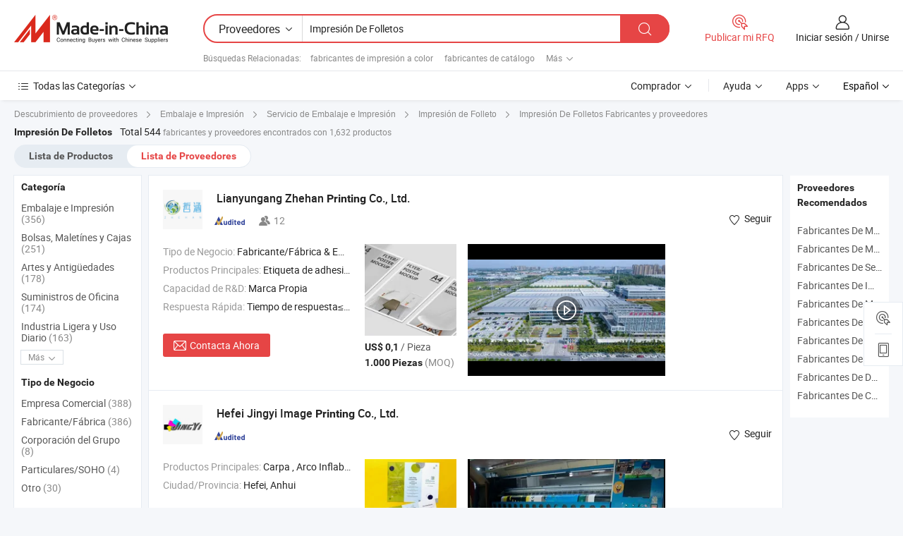

--- FILE ---
content_type: text/html;charset=UTF-8
request_url: https://es.made-in-china.com/manufacturers/printing-leaflets.html
body_size: 61160
content:
<!DOCTYPE HTML>
<html lang="es">
<head>
    <base href="//es.made-in-china.com" target="_top"/>
<meta http-equiv="Content-Type" content="text/html; charset=utf-8" />
        <title>Fabricantes de Impresión De Folletos de China, Fabricantes y Proveedores de Impresión De Folletos en es.Made-in-China.com</title>
    <meta content="fabricantes de Impresión De Folletos, fábrica de Impresión De Folletos, fabricantes de China, proveedores de China" name="keywords">
        <meta content="lista de fabricantes de Impresión De Folletos de China, obtener acceso a fabricantes de Impresión De Folletos y proveedores de Impresión De Folletos desde China eficientemente en es.Made-in-China.com" name="description">
<link rel="dns-prefetch" href="//www.micstatic.com">
<link rel="preconnect" href="//www.micstatic.com">
<link rel="dns-prefetch" href="//image.made-in-china.com">
<link rel="preconnect" href="//image.made-in-china.com">
<link rel="dns-prefetch" href="//pic.made-in-china.com">
<link rel="preconnect" href="//pic.made-in-china.com">
			<link rel="canonical" href="//es.made-in-china.com/manufacturers/printing-leaflets.html"/>
	      <link rel="next" href="//es.made-in-china.com/manufacturers/printing-leaflets_2.html"/>
      <link type="text/css" rel="stylesheet" href="https://www.micstatic.com/common/css/global_bdef139a.css" /><link type="text/css" rel="stylesheet" href="https://www.micstatic.com/common/js/assets/artDialog/skins/simple_221eedfd.css" /><link type="text/css" rel="stylesheet" href="https://www.micstatic.com/common/css/validator_88e23ce7.css" /><link type="text/css" rel="stylesheet" href="https://www.micstatic.com/landing/www/qc/css/company-search.B_5230bcb5.css" /><link type="text/css" rel="stylesheet" href="https://www.micstatic.com/common/future/core/style/future_d36576e8.css" /><link type="text/css" rel="stylesheet" href="https://www.micstatic.com/landing/www/qp/css/modules/swiper@7.0.5-bundle.min_f7b0d48b.css" /> 
                <link rel="alternate" hreflang="de" href="https://de.made-in-china.com/manufacturers/printing-leaflets.html" />
            <link rel="alternate" hreflang="hi" href="https://hi.made-in-china.com/manufacturers/printing-leaflets.html" />
            <link rel="alternate" hreflang="ru" href="https://ru.made-in-china.com/manufacturers/printing-leaflets.html" />
            <link rel="alternate" hreflang="pt" href="https://pt.made-in-china.com/manufacturers/printing-leaflets.html" />
            <link rel="alternate" hreflang="ko" href="https://kr.made-in-china.com/manufacturers/printing-leaflets.html" />
            <link rel="alternate" hreflang="en" href="https://www.made-in-china.com/manufacturers/printing-leaflets.html" />
            <link rel="alternate" hreflang="it" href="https://it.made-in-china.com/manufacturers/printing-leaflets.html" />
            <link rel="alternate" hreflang="fr" href="https://fr.made-in-china.com/manufacturers/printing-leaflets.html" />
            <link rel="alternate" hreflang="es" href="https://es.made-in-china.com/manufacturers/printing-leaflets.html" />
            <link rel="alternate" hreflang="sa" href="https://sa.made-in-china.com/manufacturers/printing-leaflets.html" />
            <link rel="alternate" hreflang="x-default" href="https://www.made-in-china.com/manufacturers/printing-leaflets.html" />
            <link rel="alternate" hreflang="vi" href="https://vi.made-in-china.com/manufacturers/printing-leaflets.html" />
            <link rel="alternate" hreflang="th" href="https://th.made-in-china.com/manufacturers/printing-leaflets.html" />
            <link rel="alternate" hreflang="ja" href="https://jp.made-in-china.com/manufacturers/printing-leaflets.html" />
            <link rel="alternate" hreflang="id" href="https://id.made-in-china.com/manufacturers/printing-leaflets.html" />
            <link rel="alternate" hreflang="nl" href="https://nl.made-in-china.com/manufacturers/printing-leaflets.html" />
            <link rel="alternate" hreflang="tr" href="https://tr.made-in-china.com/manufacturers/printing-leaflets.html" />
    <style>
        body .prod-favorite-icon .tip-faverite{
            width: 115px;
        }
        .J-async-dom .extra-rec {
            min-height: 1000px;
        }
    </style>
<!-- Polyfill Code Begin --><script chaset="utf-8" type="text/javascript" src="https://www.micstatic.com/polyfill/polyfill-simplify_eb12d58d.js"></script><!-- Polyfill Code End --></head>
<body probe-clarity="false" >
            <div id="header" ></div>
<script>
    function headerMlanInit() {
        const funcName = 'headerMlan';
        const app = new window[funcName]({target: document.getElementById('header'), props: {props: {"pageType":3,"logoTitle":"Fabricantes y proveedores","logoUrl":null,"base":{"buyerInfo":{"service":"Servicio","newUserGuide":"Guía de Nuevo Usuario","auditReport":"Audited Suppliers' Reports","meetSuppliers":"Meet Suppliers","onlineTrading":"Secured Trading Service","buyerCenter":"Centro del Comprador","contactUs":"Contáctenos","search":"Buscar","prodDirectory":"Directorio de Productos","supplierDiscover":"Supplier Discover","sourcingRequest":"Publicar Solicitud de Compra","quickLinks":"Quick Links","myFavorites":"Mis Favoritos","visitHistory":"Historial de Navegación","buyer":"Comprador","blog":"Perspectivas Comerciales"},"supplierInfo":{"supplier":"Proveedor","joinAdvance":"加入高级会员","tradeServerMarket":"外贸服务市场","memberHome":"外贸e家","cloudExpo":"Smart Expo云展会","onlineTrade":"交易服务","internationalLogis":"国际物流","northAmericaBrandSailing":"北美全渠道出海","micDomesticTradeStation":"中国制造网内贸站"},"helpInfo":{"whyMic":"Why Made-in-China.com","auditSupplierWay":"Cómo auditamos a los proveedores","securePaymentWay":"Cómo aseguramos el pago","submitComplaint":"Presentar una queja","contactUs":"Contáctenos","faq":"Preguntas más frecuentes","help":"Ayuda"},"appsInfo":{"downloadApp":"¡Descargar App!","forBuyer":"Para Comprador","forSupplier":"Para Proveedor","exploreApp":"Explora los descuentos exclusivos de la App","apps":"Apps"},"languages":[{"lanCode":0,"simpleName":"en","name":"English","value":"//www.made-in-china.com/manufacturers/printing-leaflets.html","htmlLang":"en"},{"lanCode":5,"simpleName":"es","name":"Español","value":"//es.made-in-china.com/","htmlLang":"es"},{"lanCode":4,"simpleName":"pt","name":"Português","value":"//pt.made-in-china.com/manufacturers/printing-leaflets.html","htmlLang":"pt"},{"lanCode":2,"simpleName":"fr","name":"Français","value":"//fr.made-in-china.com/manufacturers/printing-leaflets.html","htmlLang":"fr"},{"lanCode":3,"simpleName":"ru","name":"Русский язык","value":"//ru.made-in-china.com/manufacturers/printing-leaflets.html","htmlLang":"ru"},{"lanCode":8,"simpleName":"it","name":"Italiano","value":"//it.made-in-china.com/manufacturers/printing-leaflets.html","htmlLang":"it"},{"lanCode":6,"simpleName":"de","name":"Deutsch","value":"//de.made-in-china.com/manufacturers/printing-leaflets.html","htmlLang":"de"},{"lanCode":7,"simpleName":"nl","name":"Nederlands","value":"//nl.made-in-china.com/manufacturers/printing-leaflets.html","htmlLang":"nl"},{"lanCode":9,"simpleName":"sa","name":"العربية","value":"//sa.made-in-china.com/manufacturers/printing-leaflets.html","htmlLang":"ar"},{"lanCode":11,"simpleName":"kr","name":"한국어","value":"//kr.made-in-china.com/manufacturers/printing-leaflets.html","htmlLang":"ko"},{"lanCode":10,"simpleName":"jp","name":"日本語","value":"//jp.made-in-china.com/manufacturers/printing-leaflets.html","htmlLang":"ja"},{"lanCode":12,"simpleName":"hi","name":"हिन्दी","value":"//hi.made-in-china.com/manufacturers/printing-leaflets.html","htmlLang":"hi"},{"lanCode":13,"simpleName":"th","name":"ภาษาไทย","value":"//th.made-in-china.com/manufacturers/printing-leaflets.html","htmlLang":"th"},{"lanCode":14,"simpleName":"tr","name":"Türkçe","value":"//tr.made-in-china.com/manufacturers/printing-leaflets.html","htmlLang":"tr"},{"lanCode":15,"simpleName":"vi","name":"Tiếng Việt","value":"//vi.made-in-china.com/manufacturers/printing-leaflets.html","htmlLang":"vi"},{"lanCode":16,"simpleName":"id","name":"Bahasa Indonesia","value":"//id.made-in-china.com/manufacturers/printing-leaflets.html","htmlLang":"id"}],"showMlan":true,"showRules":false,"rules":"Rules","language":"es","menu":"Menú","subTitle":null,"subTitleLink":null,"stickyInfo":null},"categoryRegion":{"categories":"Todas las Categorías","categoryList":[{"name":"Agricultura y Alimento","value":"https://es.made-in-china.com/category1_Agriculture-Food/Agriculture-Food_usssssssss.html","catCode":"1000000000"},{"name":"Ropa y Accesorios","value":"https://es.made-in-china.com/category1_Apparel-Accessories/Apparel-Accessories_uussssssss.html","catCode":"1100000000"},{"name":"Artes y Antigüedades","value":"https://es.made-in-china.com/category1_Arts-Crafts/Arts-Crafts_uyssssssss.html","catCode":"1200000000"},{"name":"Piezas y Accesorios de Auto y de Moto","value":"https://es.made-in-china.com/category1_Auto-Motorcycle-Parts-Accessories/Auto-Motorcycle-Parts-Accessories_yossssssss.html","catCode":"2900000000"},{"name":"Bolsas, Maletínes y Cajas","value":"https://es.made-in-china.com/category1_Bags-Cases-Boxes/Bags-Cases-Boxes_yhssssssss.html","catCode":"2600000000"},{"name":"Productos Químicos","value":"https://es.made-in-china.com/category1_Chemicals/Chemicals_uissssssss.html","catCode":"1300000000"},{"name":"Productos de Computadora","value":"https://es.made-in-china.com/category1_Computer-Products/Computer-Products_iissssssss.html","catCode":"3300000000"},{"name":"Construcción y Decoración","value":"https://es.made-in-china.com/category1_Construction-Decoration/Construction-Decoration_ugssssssss.html","catCode":"1500000000"},{"name":"Electrónicos de Consumo","value":"https://es.made-in-china.com/category1_Consumer-Electronics/Consumer-Electronics_unssssssss.html","catCode":"1400000000"},{"name":"Producto Eléctrico y Electrónico","value":"https://es.made-in-china.com/category1_Electrical-Electronics/Electrical-Electronics_uhssssssss.html","catCode":"1600000000"},{"name":"Mueble","value":"https://es.made-in-china.com/category1_Furniture/Furniture_yessssssss.html","catCode":"2700000000"},{"name":"Salud y Medicina","value":"https://es.made-in-china.com/category1_Health-Medicine/Health-Medicine_uessssssss.html","catCode":"1700000000"},{"name":"Equipo y Componentes Industriales","value":"https://es.made-in-china.com/category1_Industrial-Equipment-Components/Industrial-Equipment-Components_inssssssss.html","catCode":"3400000000"},{"name":"Instrumentos y Medidores","value":"https://es.made-in-china.com/category1_Instruments-Meters/Instruments-Meters_igssssssss.html","catCode":"3500000000"},{"name":"Industria Ligera y Uso Diario","value":"https://es.made-in-china.com/category1_Light-Industry-Daily-Use/Light-Industry-Daily-Use_urssssssss.html","catCode":"1800000000"},{"name":"Lámparas y Faroles","value":"https://es.made-in-china.com/category1_Lights-Lighting/Lights-Lighting_isssssssss.html","catCode":"3000000000"},{"name":"Maquinaria de Procesamiento","value":"https://es.made-in-china.com/category1_Manufacturing-Processing-Machinery/Manufacturing-Processing-Machinery_uossssssss.html","catCode":"1900000000"},{"name":"Metalurgia, Mineral y Energía","value":"https://es.made-in-china.com/category1_Metallurgy-Mineral-Energy/Metallurgy-Mineral-Energy_ysssssssss.html","catCode":"2000000000"},{"name":"Suministros de Oficina","value":"https://es.made-in-china.com/category1_Office-Supplies/Office-Supplies_yrssssssss.html","catCode":"2800000000"},{"name":"Embalaje e Impresión","value":"https://es.made-in-china.com/category1_Packaging-Printing/Packaging-Printing_ihssssssss.html","catCode":"3600000000"},{"name":"Seguridad y Protección","value":"https://es.made-in-china.com/category1_Security-Protection/Security-Protection_ygssssssss.html","catCode":"2500000000"},{"name":"Servicio","value":"https://es.made-in-china.com/category1_Service/Service_ynssssssss.html","catCode":"2400000000"},{"name":"Artículos de Deporte y Recreación","value":"https://es.made-in-china.com/category1_Sporting-Goods-Recreation/Sporting-Goods-Recreation_iussssssss.html","catCode":"3100000000"},{"name":"Producto Textil","value":"https://es.made-in-china.com/category1_Textile/Textile_yussssssss.html","catCode":"2100000000"},{"name":"Herramientas y Ferretería","value":"https://es.made-in-china.com/category1_Tools-Hardware/Tools-Hardware_iyssssssss.html","catCode":"3200000000"},{"name":"Juguetes","value":"https://es.made-in-china.com/category1_Toys/Toys_yyssssssss.html","catCode":"2200000000"},{"name":"Transporte","value":"https://es.made-in-china.com/category1_Transportation/Transportation_yissssssss.html","catCode":"2300000000"}],"more":"Más"},"searchRegion":{"show":true,"lookingFor":"Cuéntanos lo que estás buscando...","homeUrl":"//es.made-in-china.com","products":"Productos","suppliers":"Proveedores","auditedFactory":null,"uploadImage":"Subir Imagen","max20MbPerImage":"Máximo 20 MB por imagen","yourRecentKeywords":"Tus Palabras Clave Recientes","clearHistory":"Borrar Historial","popularSearches":"Búsquedas Relacionadas","relatedSearches":"Más","more":null,"maxSizeErrorMsg":"Subida fallida. El tamaño máximo de la imagen es de 20 MB.","noNetworkErrorMsg":"No hay conexión de red. Por favor revise su configuración de red y inténtelo de nuevo.","uploadFailedErrorMsg":"Carga fallida. Formato de imagen incorrecto. Formatos admitidos: JPG, PNG, BMP.","relatedList":[{"word":"fabricantes de impresión a color","adsData":"","link":"https://es.made-in-china.com/manufacturers/color-printing.html","title":"fabricantes de impresión a color"},{"word":"fabricantes de catálogo","adsData":"","link":"https://es.made-in-china.com/manufacturers/catalog.html","title":"fabricantes de catálogo"},{"word":"fabricantes de impresión de libros personalizados","adsData":"","link":"https://es.made-in-china.com/manufacturers/custom-book-printing.html","title":"fabricantes de impresión de libros personalizados"},{"word":"fabricantes de servicio de impresión","adsData":"","link":"https://es.made-in-china.com/manufacturers/printing-service.html","title":"fabricantes de servicio de impresión"},{"word":"fabricantes de impresión de libros","adsData":"","link":"https://es.made-in-china.com/manufacturers/book-printing.html","title":"fabricantes de impresión de libros"},{"word":"Folletos Pegatinas En Impresión Múltiple","adsData":"","link":"https://es.made-in-china.com/tag_search_product/Leaflets-Stickers-In-Multi-printing_inoogusn_1.html","title":"Folletos Pegatinas En Impresión Múltiple"},{"word":"Impresión De Folletos En Papel Brillante A Todo Color","adsData":"","link":"https://es.made-in-china.com/tag_search_product/Full-Colour-Gloss-Leaflets-Printing_yegeusyn_1.html","title":"Impresión De Folletos En Papel Brillante A Todo Color"},{"word":"Impresión De Pósters","adsData":"","link":"https://es.made-in-china.com/tag_search_product/Poster-Printing_usrgurn_1.html","title":"Impresión De Pósters"},{"word":"Folleto De China","adsData":"","link":"https://es.made-in-china.com/tag_search_product/Booklet_ehenin_1.html","title":"Folleto De China"},{"word":"Folleto De China","adsData":"","link":"https://es.made-in-china.com/tag_search_product/Leaflet_ruoogyn_1.html","title":"Folleto De China"}],"relatedTitle":null,"relatedTitleLink":null,"formParams":null,"mlanFormParams":{"keyword":"Impresión De Folletos","inputkeyword":"Impresión De Folletos","type":null,"currentTab":null,"currentPage":null,"currentCat":null,"currentRegion":null,"currentProp":null,"submitPageUrl":null,"parentCat":null,"otherSearch":null,"currentAllCatalogCodes":null,"sgsMembership":null,"memberLevel":null,"topOrder":null,"size":null,"more":"más","less":"less","staticUrl50":null,"staticUrl10":null,"staticUrl30":null,"condition":"1","conditionParamsList":[{"condition":"0","conditionName":null,"action":"/productSearch?keyword=#word#","searchUrl":null,"inputPlaceholder":null},{"condition":"1","conditionName":null,"action":"https://es.made-in-china.com/companySearch?keyword=#word#","searchUrl":null,"inputPlaceholder":null}]},"enterKeywordTips":"Introduzca una palabra clave al menos para su búsqueda.","openMultiSearch":false},"frequentRegion":{"rfq":{"rfq":"Publicar mi RFQ","searchRfq":"Search RFQs","acquireRfqHover":"Cuéntanos qué necesitas y prueba la manera fácil de obtener cotizaciones !","searchRfqHover":"Discover quality RFQs and connect with big-budget buyers"},"account":{"account":"Cuenta","signIn":"Iniciar sesión","join":"Unirse","newUser":"Nuevo Usuario","joinFree":"Unirse","or":"O","socialLogin":"Al hacer clic en Iniciar Sesión, Unirse Gratis o Continuar con Facebook, Linkedin, Twitter, Google, %s, acepto el %sUser Agreement%s y la %sPrivacy Policy%s","message":"Mensajes","quotes":"Citas","orders":"Pedidos","favorites":"Favoritos","visitHistory":"Historial de Navegación","postSourcingRequest":"Publicar Solicitud de Compra","hi":"Hola","signOut":"Desconectar","manageProduct":"Gestionar Productos","editShowroom":"Editar sala de exposición","username":"","userType":null,"foreignIP":true,"currentYear":2026,"userAgreement":"Acuerdo de Usuario","privacyPolicy":"Política de Privacidad"},"message":{"message":"Mensajes","signIn":"Iniciar sesión","join":"Unirse","newUser":"Nuevo Usuario","joinFree":"Unirse","viewNewMsg":"Sign in to view the new messages","inquiry":"Consultas","rfq":"RFQs","awaitingPayment":"Awaiting payments","chat":"Charlar","awaitingQuotation":"Esperando cotizaciones"},"cart":{"cart":"Cesta de Consultas"}},"busiRegion":null,"previewRegion":null,"relatedQpSync":true,"relatedQpSearchUrl":"https://www.made-in-china.com/multi-search/getHeadRelatedQp?word=printing leaflets&headQpType=QC&lanCode=5"}}});
		const hoc=o=>(o.__proto__.$get=function(o){return this.$$.ctx[this.$$.props[o]]},o.__proto__.$getKeys=function(){return Object.keys(this.$$.props)},o.__proto__.$getProps=function(){return this.$get("props")},o.__proto__.$setProps=function(o){var t=this.$getKeys(),s={},p=this;t.forEach(function(o){s[o]=p.$get(o)}),s.props=Object.assign({},s.props,o),this.$set(s)},o.__proto__.$help=function(){console.log("\n            $set(props): void             | 设置props的值\n            $get(key: string): any        | 获取props指定key的值\n            $getKeys(): string[]          | 获取props所有key\n            $getProps(): any              | 获取props里key为props的值（适用nail）\n            $setProps(params: any): void  | 设置props里key为props的值（适用nail）\n            $on(ev, callback): func       | 添加事件监听，返回移除事件监听的函数\n            $destroy(): void              | 销毁组件并触发onDestroy事件\n        ")},o);
        window[`${funcName}Api`] = hoc(app);
    };
</script><script type="text/javascript" crossorigin="anonymous" onload="headerMlanInit()" src="https://www.micstatic.com/nail/pc/header-mlan_6f301846.js"></script>    	<div class="auto-size J-auto-size qc-page">
        <input type="hidden" id="lanCode" name="lanCode" value="5">
        <input type="hidden" id="lan" name="lan" value="es">
        <input type="hidden" id="sensor_pg_v" value="st:qc,m:printing leaflets,p:1,tp:103,stp:10302,tp:103,stp:10302"/>
        <input id="ads_word" name="ads_word" type="hidden" value="printing leaflets"/>
        <input type="hidden" id="relatedQpSync" name="relatedQpSync" value="true">
                        <input type="hidden" id="login" value="false" />
        <input type="hidden" id="loginBuyer" value="false" />
        <input type="hidden" id="liveComIds" value="null"/>
        <input type="hidden" name="user_behavior_trace_id" id="user_behavior_trace_id" value="1jf4do2sd71cq"/>
                <script class="J-mlan-config" type="text/data-lang" data-lang="">
        {
            "Please input keyword(s).": "Ingrese la(s) palabra(s) clave(s).",
            "Please input the information in English only.": "Por favor ingrese la información solo en inglés.",
            "More": "Más",
            "Less": "Menos",
            "negotiable": "Negociable",
            "Following": "Siguiendo",
            "Follow": "Seguir",
            "Followed Successfully!": "¡Seguido con Éxito!",
            "Unfollow Successfully!": "¡Dejar de seguir con éxito!",
            "Only for global buyer.": "Solo para compradores globales.",
            "1000 suppliers at the most.": "1000 proveedores como máximo.",
            "Your operation is too frequent, please try again after 24 hours.": "Su operación es demasiado frecuente, intente nuevamente después de 24 horas.",
            "Please enter your full name.": "Por favor ingrese su nombre completo.",
            "Please use English characters.": "Utilice caracteres Ingleses.",
            "Enter your email address": "Por favor, ponga su dirección de e-mail.",
            "Please enter your email address.": "Por favor, ponga su dirección de e-mail.",
            "Please enter a valid email address.": "Introduzca la dirección válida de su correo por favor.",
            "To Be Negotiated": "Para Ser Negociado",
            "Updates notifications will be sent to this email, make sure your email is correct.": "Las notificaciones de actualizaciones se enviarán a este correo electrónico, asegúrese de que su correo electrónico sea correcto.",
            "Name": "Nombre",
            "Email": "Dirección de Correo",
            "An account already exists with this email,": "Ya existe una cuenta con este correo electrónico,",
            "Sign in": "Iniciar sesión",
            "now or select another email address.": "ahora o seleccione otra dirección de correo electrónico.",
            "Confirm": "Confirmar",
            "Cancel": "Cancelar",
            "Ms.": "Sra.",
            "Mr.": "Sr.",
            "Miss": "Señora",
            "Mrs.": "Sra.",
            "System error, please try again.": "Error del sistema, por favor, inténtalo de nuevo.",
            "Chat Now!": "Charlar!",
            "Chat Now": "Charlar",
            "Chat with supplier online now!": "Chatea con el proveedor en línea ahora！",
            "Chat": "Charlar",
            "Talk to me!": "Háblame!",
            "Supplier is offline now, please leave your message.": "El proveedor está desconectado ahora, por favor deje su mensaje.",
            "Products": "Productos",
            "Exhibitors": "Expositores",
            "Suppliers": "Proveedores"
        }
        </script>
                <div class="crumb crumb-new" itemscope itemtype="https://schema.org/BreadcrumbList">
    		<span itemprop="itemListElement" itemscope itemtype="https://schema.org/ListItem">
  <a itemprop="item" href="https://es.made-in-china.com/html/category.html">
      <span itemprop="name">Descubrimiento de proveedores</span>
  </a>
  <meta itemprop="position" content="1" />
</span>
						<i class="ob-icon icon-right"></i>
				<span itemprop="itemListElement" itemscope itemtype="https://schema.org/ListItem">
		    <a itemprop="item" href="https://es.made-in-china.com/category1_Packaging-Printing/Packaging-Printing_ihssssssss.html">
		        <span itemprop="name">Embalaje e Impresión</span>
		    </a>
		    <meta itemprop="position" content="2" />
		</span>
						<i class="ob-icon icon-right"></i>
				<span itemprop="itemListElement" itemscope itemtype="https://schema.org/ListItem">
		    <a itemprop="item" href="https://es.made-in-china.com/category23_Packaging-Printing/Package-Printing-Service_ihsossssss_1.html">
		        <span itemprop="name">Servicio de Embalaje e Impresión</span>
		    </a>
		    <meta itemprop="position" content="3" />
		</span>
						<i class="ob-icon icon-right"></i>
				<span itemprop="itemListElement" itemscope itemtype="https://schema.org/ListItem">
		    <a itemprop="item" href="https://es.made-in-china.com/category23_Packaging-Printing/Brochure-Printing_ihsosyssss_1.html">
		        <span itemprop="name">Impresión de Folleto</span>
		    </a>
		    <meta itemprop="position" content="4" />
		</span>
	                                        <i class="ob-icon icon-right"></i>
                                        <h1>Impresi&oacute;n De Folletos Fabricantes y proveedores</h1>
            		</div>
		<div class="page grid qc-list">
                        <div class="layout-fly cf">
                <div class="main-wrap">
                    <div class="main">
						                        <div class="total-tip total-tip-new">
                                                                                                                                            <em class='key_word'>Impresi&oacute;n De Folletos</em> <em>Total 544</em> fabricantes y proveedores encontrados con 1,632 productos
                        </div>
						<div class="list-tab">
                            <ul class="tab">
                                <li><a href="https://es.made-in-china.com/tag_search_product/Printing-Leaflets_ninrgun_1.html">Lista de Productos</a></li>
                                <li class="selected"><a>Lista de Proveedores</a></li>
                                                            </ul>
						</div>
																			<div class="search-list">
								        						                                                                        <div faw-module="suppliers_list" class="list-node
                   ">
            <div class="tip arrow-top company-description" style="display: none;">
        <div class="content">
                    Printing, Sticker Label, Packaging Boxes manufacturer / supplier in China, offering Bolsas de papel para compras con logotipos de marcas personalizadas para ser más llamativas, Personalización Exclusiva de Bolsas de Papel de Regalo de Lujo La Calidad Ilumina Los Momentos Nobles, Bolsos de regalo exclusivos y personalizados de alta gama, una elección para transmitir intenciones sinceras and so on.
                </div>
        <span class="arrow arrow-out">
            <span class="arrow arrow-in"></span>
        </span>
    </div>
    <div class="company-logo-wrap">
                <div class="company-logo">
            <img src='https://www.micstatic.com/landing/www/qc/img/com-logo.png?_v=1768540628752' data-original="//image.made-in-china.com/206f0j00gTVGkjpcTUuY/Lianyungang-Zhehan-Printing-Co-Ltd-.jpg" alt="Lianyungang Zhehan Printing Co., Ltd." />
        </div>
        <div class="company-name-wrap">
            <h2 class="company-name">
                <a class="company-name-link" target="_blank" href="https://es.made-in-china.com/co_zhehan" ads-data="t:6,a:1,p:2,pcid:ZvCAbVpdpDks,si:1,ty:1,c:17,st:3,pa:3,flx_deliv_tp:comb,ads_id:,ads_tp:,srv_id:" >
                                            Lianyungang Zhehan <strong>Printing</strong> Co., Ltd. </a>
            </h2>
            <div class="company-auth-wrap">
                <div class="compnay-auth">
                                                                                                                                                                                                                                                                                                                                                                                            												                                                                                                                        																		                                                                                                                        												                                                                                                                                                                                                    <span class="auth-block as-info">
                                <div class="as-logo pl-0 as-logo-now" reportUsable="reportUsable">
                                     <input type="hidden" value="ZvCAbVpdpDks">
                                    <a target="_blank" href="https://es.made-in-china.com/co_zhehan/company_info.html" rel="nofollow" ads-data="t:6,a:1,p:2,pcid:ZvCAbVpdpDks,si:1,ty:1,c:17,st:4,pa:4">
                                        <span class="left_2"><img class="auth-icon ico-audited" src='https://www.micstatic.com/common/img/icon-new/as_32.png' alt="Proveedores Auditados"></span>
                                                                                                                    </a>
                                </div>
                            </span>
                                                                                                                                                                                                                <span class="auth-block basic-ability">
                        <img src="https://www.micstatic.com/landing/www/qc/img/employee.png?_v=1768540628752" alt="Número de Empleados" />12
                        <div class="tip arrow-top">
                            <div class="tip-con">Número de Empleados</div>
                            <span class="arrow arrow-out">
                                <span class="arrow arrow-in"></span>
                            </span>
                        </div>
                    </span>
                                    </div>
                <div class="com-actions">
                                                                <div class="action action-follow follow-btn" data-logusername="zhehan" data-cid="ZvCAbVpdpDks" ads-data="st:69,pdid:,pcid:ZvCAbVpdpDks,is_trade:,is_sample:,is_rushorder:,a:1,flx_deliv_tp:comb,ads_id:,ads_tp:,srv_id:">
                            <a href="javascript:void(0)">
                                <i class="ob-icon icon-heart-f"></i>
                                <i class="ob-icon icon-heart"></i>
                                <span>Seguir</span>
                            </a>
                        </div>
                                                        </div>
            </div>
        </div>
    </div>
    <div class="company-info-wrap">
        <div class="company-info">
            <div class="company-box">
                <div class="company-intro">
                                                                <div>
                            <label class="subject">Tipo de Negocio:</label>
                            <span title="Fabricante/Fábrica & Empresa Comercial">
                                Fabricante/Fábrica & Empresa Comercial
                            </span>
                        </div>
                                                                <div>
                            <label class="subject">Productos Principales:</label>
                            <span title="Etiqueta de adhesivo">
                                                                                                                                                        Etiqueta de adhesivo </span>
                        </div>
                                                                <div>
                            <label class="subject">Capacidad de R&D:</label>
                                                        <span title="Marca Propia">
                                Marca Propia
                            </span>
                        </div>
                                                                <div>
                            <label class="subject">Respuesta Rápida:</label>
                            <span>
                                Tiempo de respuesta≤3h
                            </span>
                        </div>
                                                                                                                                        </div>
                <div class="user-action">
                    <a rel="nofollow" fun-inquiry-supplier target="_blank" href="https://www.made-in-china.com/sendInquiry/shrom_ZvCAbVpdpDks_ZvCAbVpdpDks.html?from=search&type=cs&target=com&word=printing+leaflets&plant=es" class="contact-btn" ads-data="t:6,a:1,p:2,pcid:ZvCAbVpdpDks,si:1,ty:1,c:17,st:24,pa:24,st:24,flx_deliv_tp:comb,ads_id:,ads_tp:,srv_id:">
                        <i class="ob-icon icon-mail"></i> Contacta Ahora
                    </a>
                    <b class="tm3_chat_status" dataId="ZvCAbVpdpDks_ZvCAbVpdpDks_3"
                       inquiry="https://www.made-in-china.com/sendInquiry/shrom_ZvCAbVpdpDks_ZvCAbVpdpDks.html?from=search&type=cs&target=com&word=printing+leaflets&plant=es"
                       processor="chat" cid="ZvCAbVpdpDks" style="display:none"></b>
                    <a rel="nofollow" class="tm-on" title="Háblame!" href="javascript:void('Talk to me!')"
                       style="display:none">Háblame!</a>
                </div>
            </div>
        </div>
        <div class="rec-product-wrap">
                            <ul class="rec-product">
                                                                                                                                <li >
                                <div class="img-thumb">
                                    <a href="https://es.made-in-china.com/co_zhehan/product_Premium-Custom-Offset-Printing-Brochures-and-Leaflets-From-China_yuiuyegoeg.html" class="img-thumb-inner" target="_blank" title="Impresi&oacute;n offset personalizada premium de folletos y volantes desde China">
                                        <img alt="Impresi&oacute;n offset personalizada premium de folletos y volantes desde China" title="Impresi&oacute;n offset personalizada premium de folletos y volantes desde China"
                                             src="https://image.made-in-china.com/2f1j00jVMBhzbqlUom/Impresi-n-offset-personalizada-premium-de-folletos-y-volantes-desde-China.jpg"
                                                                                        faw-exposure ads-data="t:6,a:1,p:2,pcid:ZvCAbVpdpDks,si:1,ty:1,c:17,st:8,pa:8,pid:dAGUKBROAPWh,tps:1,pdid:dAGUKBROAPWh,flx_deliv_tp:comb,ads_id:,ads_tp:,srv_id:"/>
                                    </a>
                                </div>
                                <div class="pro-price-moq">
                                    <div class="prd-price" title="US$ 0,1 / Pieza"><strong class="price">US$ 0,1</strong> / Pieza</div>
                                    <div class="moq" title="1.000 Piezas">1.000 Piezas <span class="text--grey">(MOQ)</span></div>
                                </div>
                            </li>
                                                                                                                                                        <li >
                                <div class="img-thumb">
                                    <a href="https://es.made-in-china.com/co_zhehan/product_Custom-Waterproof-Leaflets-for-Promotional-Printing-From-China_yuiuihisog.html" class="img-thumb-inner" target="_blank" title="Folletos impermeables personalizados para impresi&oacute;n promocional desde China">
                                        <img alt="Folletos impermeables personalizados para impresi&oacute;n promocional desde China" title="Folletos impermeables personalizados para impresi&oacute;n promocional desde China"
                                             src="https://image.made-in-china.com/2f1j00miSCeVzUZfcg/Folletos-impermeables-personalizados-para-impresi-n-promocional-desde-China.jpg"
                                                                                        faw-exposure ads-data="t:6,a:1,p:2,pcid:ZvCAbVpdpDks,si:1,ty:1,c:17,st:8,pa:8,pid:JatpMFPoOzcg,tps:2,pdid:JatpMFPoOzcg,flx_deliv_tp:comb,ads_id:,ads_tp:,srv_id:"/>
                                    </a>
                                </div>
                                <div class="pro-price-moq">
                                    <div class="prd-price" title="US$ 0,1 / Pieza"><strong class="price">US$ 0,1</strong> / Pieza</div>
                                    <div class="moq" title="1.000 Piezas">1.000 Piezas <span class="text--grey">(MOQ)</span></div>
                                </div>
                            </li>
                                                                                                                                                        <li class="addto" >
                                <div class="img-thumb">
                                    <a href="https://es.made-in-china.com/co_zhehan/product_Customizable-Leaflet-Printing-Services-for-Your-Business-Needs_yuiuigiiog.html" class="img-thumb-inner" target="_blank" title="Servicios de impresi&oacute;n de folletos personalizables para las necesidades de su negocio">
                                        <img alt="Servicios de impresi&oacute;n de folletos personalizables para las necesidades de su negocio" title="Servicios de impresi&oacute;n de folletos personalizables para las necesidades de su negocio"
                                             src="https://image.made-in-china.com/2f1j00aVwMYchJEUqC/Servicios-de-impresi-n-de-folletos-personalizables-para-las-necesidades-de-su-negocio.jpg"
                                                                                        faw-exposure ads-data="t:6,a:1,p:2,pcid:ZvCAbVpdpDks,si:1,ty:1,c:17,st:8,pa:8,pid:gAtUWdzcJPkL,tps:3,pdid:gAtUWdzcJPkL,flx_deliv_tp:comb,ads_id:,ads_tp:,srv_id:"/>
                                    </a>
                                </div>
                                <div class="pro-price-moq">
                                    <div class="prd-price" title="US$ 0,1 / Pieza"><strong class="price">US$ 0,1</strong> / Pieza</div>
                                    <div class="moq" title="1.000 Piezas">1.000 Piezas <span class="text--grey">(MOQ)</span></div>
                                </div>
                            </li>
                                                            </ul>
                                                            <script type="application/json">
                {
                    "sceneUrl": "",
                    "scenePicUrl": "",
                    "panoramaUrl": "",
                    "panoSnapshotUrl": "",
                    "videoUrl": "https://v.made-in-china.com/ucv/sbr/74f3f640e4d33bd6348bc85ae265f4/f87a32505810459342358738716022_h264_def.mp4",
                    "videoCoverPicUrl": "https://image.made-in-china.com/358f0j00zESYLdTJgckU/Lianyungang-Zhehan-Printing-Co-Ltd-.jpg",
                    "vid":"",
                    "autoplay": true,
                    "comUrl": "https://es.made-in-china.com/co_zhehan",
                    "comName": "Lianyungang Zhehan Printing Co., Ltd.",
                    "csLevel": "50",
                    "sgsMembership": "0",
                    "keyWordSearch": "[{\"word\":\"Etiqueta de adhesivo\",\"wordSearchUrl\":\"https://es.made-in-china.com/co_zhehan/product/keywordSearch?searchKeyword=Etiqueta de adhesivo&viewType=0\"}]",
                    "inquiryUrl": "https://www.made-in-china.com/sendInquiry/shrom_ZvCAbVpdpDks_ZvCAbVpdpDks.html?from=search&type=cs&target=com&word=printing+leaflets&plant=es",
                    "aboutUsUrl": "https://es.made-in-china.com/co_zhehan/company_info.html",
                    "placeholderUrl": "https://www.micstatic.com/landing/www/qc/img/spacer.gif?_v=1768540628752",
                    "tridImg": "https://www.micstatic.com/common/img/icon/3d_36.png?_v=1768540628752",
                    "tridGif": "https://www.micstatic.com/common/img/icon/3d_gif.gif?_v=1768540628752"
                }
            </script>
                <script>
                    document.addEventListener('DOMContentLoaded', function () {
                        var companyNames = document.querySelectorAll('.company-name-link');
                        companyNames.forEach(function (element) {
                            element.addEventListener('mouseover', function () {
                                // 显示公司简介
                                var description = element.closest('.list-node').querySelector('.company-description');
                                if (description) {
                                    description.style.display = 'block';
                                }
                            });
                            element.addEventListener('mouseout', function () {
                                // 隐藏公司简介
                                var description = element.closest('.list-node').querySelector('.company-description');
                                if (description) {
                                    description.style.display = 'none';
                                }
                            });
                        });
                    });
                </script>
                                            <div class="company-video-wrap" faw-exposure ads-data="t:6,a:1,p:2,pcid:ZvCAbVpdpDks,si:1,ty:1,c:17,st:27,st:15,flx_deliv_tp:comb,ads_id:,ads_tp:,srv_id:">
                    <div class="J-holder">
                                                    <img class="cover--company" src="https://image.made-in-china.com/358f0j00zESYLdTJgckU/Lianyungang-Zhehan-Printing-Co-Ltd-.jpg" faw-video ads-data="t:6,a:1,p:2,pcid:ZvCAbVpdpDks,si:1,ty:1,c:17,st:27,st:15,item_type:com_details,item_id:YxkTuPOwhIVH,cloud_media_url:https://v.made-in-china.com/ucv/sbr/74f3f640e4d33bd6348bc85ae265f4/f87a32505810459342358738716022_h264_def.mp4,flx_deliv_tp:comb,ads_id:,ads_tp:,srv_id:" />
                                                <div class="J-company-play play-video">
                            <i class="ob-icon icon-play"></i>
                        </div>
                    </div>
                </div>
                                </div>
    </div>
    </div> <div faw-module="suppliers_list" class="list-node
                           even
               ">
            <div class="tip arrow-top company-description" style="display: none;">
        <div class="content">
                    Tent, Inflatable Arch, Flag manufacturer / supplier in China, offering Conjunto de soporte de bandera de acero inoxidable de color dorado y plateado, de pie en el suelo para interiores y uso en oficina, Excepcionales soportes de pancartas enrollables personalizadas diseñados para una calidad insuperable y presentaciones impactantes, Carpa de publicidad plegable de aluminio negro para eventos, carpa tipo domo, carpa inflable en forma de tubo, carpa estrella y araña and so on.
                </div>
        <span class="arrow arrow-out">
            <span class="arrow arrow-in"></span>
        </span>
    </div>
    <div class="company-logo-wrap">
                <div class="company-logo">
            <img src='https://www.micstatic.com/landing/www/qc/img/com-logo.png?_v=1768540628752' data-original="//image.made-in-china.com/206f0j00kaTtIbuEBQzA/Hefei-Jingyi-Image-Printing-Co-Ltd-.jpg" alt="Hefei Jingyi Image Printing Co., Ltd." />
        </div>
        <div class="company-name-wrap">
            <h2 class="company-name">
                <a class="company-name-link" target="_blank" href="https://es.made-in-china.com/co_jy-print" ads-data="t:6,a:2,p:2,pcid:bMBJHDAlfSWZ,si:1,ty:1,c:17,st:3,pa:3,flx_deliv_tp:comb,ads_id:,ads_tp:,srv_id:" >
                                            Hefei Jingyi Image <strong>Printing</strong> Co., Ltd. </a>
            </h2>
            <div class="company-auth-wrap">
                <div class="compnay-auth">
                                                                                                                                                                                                                                                                                                                                                                                            												                                                                                                                        																		                                                                                                                        												                                                                                                                                                                                                    <span class="auth-block as-info">
                                <div class="as-logo pl-0 as-logo-now" reportUsable="reportUsable">
                                     <input type="hidden" value="bMBJHDAlfSWZ">
                                    <a target="_blank" href="https://es.made-in-china.com/co_jy-print/company_info.html" rel="nofollow" ads-data="t:6,a:2,p:2,pcid:bMBJHDAlfSWZ,si:1,ty:1,c:17,st:4,pa:4">
                                        <span class="left_2"><img class="auth-icon ico-audited" src='https://www.micstatic.com/common/img/icon-new/as_32.png' alt="Proveedores Auditados"></span>
                                                                                                                    </a>
                                </div>
                            </span>
                                                                                                                                                                                                        </div>
                <div class="com-actions">
                                                                <div class="action action-follow follow-btn" data-logusername="jy-print" data-cid="bMBJHDAlfSWZ" ads-data="st:69,pdid:,pcid:bMBJHDAlfSWZ,is_trade:,is_sample:,is_rushorder:,a:2,flx_deliv_tp:comb,ads_id:,ads_tp:,srv_id:">
                            <a href="javascript:void(0)">
                                <i class="ob-icon icon-heart-f"></i>
                                <i class="ob-icon icon-heart"></i>
                                <span>Seguir</span>
                            </a>
                        </div>
                                                        </div>
            </div>
        </div>
    </div>
    <div class="company-info-wrap">
        <div class="company-info">
            <div class="company-box">
                <div class="company-intro">
                                                                                    <div>
                            <label class="subject">Productos Principales:</label>
                            <span title="Carpa, Arco Inflable, Bandera, Lona, Etiqueta, Accesorios para Photobooth, Soportes de Exhibición para Eventos, Carpa Plegable, Carpa Estrella, Publicidad Inflable">
                                                                                                                                                        Carpa , Arco Inflable , Bandera , Lona , Etiqueta </span>
                        </div>
                                                                                                                                                                            <div>
                                <label class="subject">Ciudad/Provincia:</label>
                                <span>
                                    Hefei, Anhui
                                </span>
                            </div>
                                                                                                    </div>
                <div class="user-action">
                    <a rel="nofollow" fun-inquiry-supplier target="_blank" href="https://www.made-in-china.com/sendInquiry/shrom_bMBJHDAlfSWZ_bMBJHDAlfSWZ.html?from=search&type=cs&target=com&word=printing+leaflets&plant=es" class="contact-btn" ads-data="t:6,a:2,p:2,pcid:bMBJHDAlfSWZ,si:1,ty:1,c:17,st:24,pa:24,st:24,flx_deliv_tp:comb,ads_id:,ads_tp:,srv_id:">
                        <i class="ob-icon icon-mail"></i> Contacta Ahora
                    </a>
                    <b class="tm3_chat_status" dataId="bMBJHDAlfSWZ_bMBJHDAlfSWZ_3"
                       inquiry="https://www.made-in-china.com/sendInquiry/shrom_bMBJHDAlfSWZ_bMBJHDAlfSWZ.html?from=search&type=cs&target=com&word=printing+leaflets&plant=es"
                       processor="chat" cid="bMBJHDAlfSWZ" style="display:none"></b>
                    <a rel="nofollow" class="tm-on" title="Háblame!" href="javascript:void('Talk to me!')"
                       style="display:none">Háblame!</a>
                </div>
            </div>
        </div>
        <div class="rec-product-wrap">
                            <ul class="rec-product">
                                                                                                                                <li >
                                <div class="img-thumb">
                                    <a href="https://es.made-in-china.com/co_jy-print/product_Custom-Users-Guide-Booklet-Product-Catalog-Full-Color-Pamphlet-Instruction-Book-Printing-Folded-Flyers-Leaflet_yuinehrnog.html" class="img-thumb-inner" target="_blank" title="Gu&iacute;a de usuarios personalizada, folleto de cat&aacute;logo de productos, folleto a todo color, impresi&oacute;n de libros de instrucciones, volantes plegados, folleto">
                                        <img alt="Gu&iacute;a de usuarios personalizada, folleto de cat&aacute;logo de productos, folleto a todo color, impresi&oacute;n de libros de instrucciones, volantes plegados, folleto" title="Gu&iacute;a de usuarios personalizada, folleto de cat&aacute;logo de productos, folleto a todo color, impresi&oacute;n de libros de instrucciones, volantes plegados, folleto"
                                             src="https://image.made-in-china.com/2f1j00cAOqHrPLEbop/Gu-a-de-usuarios-personalizada-folleto-de-cat-logo-de-productos-folleto-a-todo-color-impresi-n-de-libros-de-instrucciones-volantes-plegados-folleto.jpg"
                                                                                        faw-exposure ads-data="t:6,a:2,p:2,pcid:bMBJHDAlfSWZ,si:1,ty:1,c:17,st:8,pa:8,pid:DGlUqwKOMPVN,tps:1,pdid:DGlUqwKOMPVN,flx_deliv_tp:comb,ads_id:,ads_tp:,srv_id:"/>
                                    </a>
                                </div>
                                <div class="pro-price-moq">
                                    <div class="prd-price" title=""><strong class="price">Negociable</strong></div>
                                    <div class="moq" title="1 Metro Cuadrado">1 Metro Cuadrado <span class="text--grey">(MOQ)</span></div>
                                </div>
                            </li>
                                                                                                                                                        <li >
                                <div class="img-thumb">
                                    <a href="https://es.made-in-china.com/co_jy-print/product_Top-Quality-Clear-Printing-Promotion-Propaganda-Advertising-Flyers-Leaflet_euoonsogy.html" class="img-thumb-inner" target="_blank" title="Impresi&oacute;n clara de alta calidad, promoci&oacute;n, propaganda, folletos publicitarios">
                                        <img alt="Impresi&oacute;n clara de alta calidad, promoci&oacute;n, propaganda, folletos publicitarios" title="Impresi&oacute;n clara de alta calidad, promoci&oacute;n, propaganda, folletos publicitarios"
                                             src="https://image.made-in-china.com/2f1j00kujYRdNqCUzb/Impresi-n-clara-de-alta-calidad-promoci-n-propaganda-folletos-publicitarios.jpg"
                                                                                        faw-exposure ads-data="t:6,a:2,p:2,pcid:bMBJHDAlfSWZ,si:1,ty:1,c:17,st:8,pa:8,pid:ZBOJIVwGXTUE,tps:2,pdid:ZBOJIVwGXTUE,flx_deliv_tp:comb,ads_id:,ads_tp:,srv_id:"/>
                                    </a>
                                </div>
                                <div class="pro-price-moq">
                                    <div class="prd-price" title=""><strong class="price">Negociable</strong></div>
                                    <div class="moq" title="500 Piezas">500 Piezas <span class="text--grey">(MOQ)</span></div>
                                </div>
                            </li>
                                                                                                                                                        <li class="addto" >
                                <div class="img-thumb">
                                    <a href="https://es.made-in-china.com/co_jy-print/product_Folding-Logo-Printing-Flyer-Pamphlet-Brochure-Booklet-Custom-Premium-Coated-Paper-Leaflet_yuirnyyyyg.html" class="img-thumb-inner" target="_blank" title="Impresi&oacute;n de folleto plegable, panfleto, folleto, libreta, papel recubierto premium personalizado">
                                        <img alt="Impresi&oacute;n de folleto plegable, panfleto, folleto, libreta, papel recubierto premium personalizado" title="Impresi&oacute;n de folleto plegable, panfleto, folleto, libreta, papel recubierto premium personalizado"
                                             src="https://image.made-in-china.com/2f1j00mJwqzLDdecbZ/Impresi-n-de-folleto-plegable-panfleto-folleto-libreta-papel-recubierto-premium-personalizado.jpg"
                                                                                        faw-exposure ads-data="t:6,a:2,p:2,pcid:bMBJHDAlfSWZ,si:1,ty:1,c:17,st:8,pa:8,pid:YGNURpivsgWr,tps:3,pdid:YGNURpivsgWr,flx_deliv_tp:comb,ads_id:,ads_tp:,srv_id:"/>
                                    </a>
                                </div>
                                <div class="pro-price-moq">
                                    <div class="prd-price" title=""><strong class="price">Negociable</strong></div>
                                    <div class="moq" title="200 Piezas">200 Piezas <span class="text--grey">(MOQ)</span></div>
                                </div>
                            </li>
                                                            </ul>
                                                            <script type="application/json">
                {
                    "sceneUrl": "",
                    "scenePicUrl": "",
                    "panoramaUrl": "",
                    "panoSnapshotUrl": "",
                    "videoUrl": "https://v.made-in-china.com/ucv/sbr/5ac36f0d86568c37216ba5d948dc63/2edc0671d310119634356693337896_h264_def.mp4",
                    "videoCoverPicUrl": "https://image.made-in-china.com/358f0j00gQUfvhCRVDqo/Hefei-Jingyi-Image-Printing-Co-Ltd-.jpg",
                    "vid":"",
                    "autoplay": true,
                    "comUrl": "https://es.made-in-china.com/co_jy-print",
                    "comName": "Hefei Jingyi Image Printing Co., Ltd.",
                    "csLevel": "50",
                    "sgsMembership": "0",
                    "keyWordSearch": "[{\"word\":\"Carpa\",\"wordSearchUrl\":\"https://es.made-in-china.com/co_jy-print/product/keywordSearch?searchKeyword=Carpa&viewType=0\"},{\"word\":\" Arco Inflable\",\"wordSearchUrl\":\"https://es.made-in-china.com/co_jy-print/product/keywordSearch?searchKeyword= Arco Inflable&viewType=0\"},{\"word\":\" Bandera\",\"wordSearchUrl\":\"https://es.made-in-china.com/co_jy-print/product/keywordSearch?searchKeyword= Bandera&viewType=0\"},{\"word\":\" Lona\",\"wordSearchUrl\":\"https://es.made-in-china.com/co_jy-print/product/keywordSearch?searchKeyword= Lona&viewType=0\"},{\"word\":\" Etiqueta\",\"wordSearchUrl\":\"https://es.made-in-china.com/co_jy-print/product/keywordSearch?searchKeyword= Etiqueta&viewType=0\"},{\"word\":\" Accesorios para Photobooth\",\"wordSearchUrl\":\"https://es.made-in-china.com/co_jy-print/product/keywordSearch?searchKeyword= Accesorios para Photobooth&viewType=0\"},{\"word\":\" Soportes de Exhibici&oacute;n para Eventos\",\"wordSearchUrl\":\"https://es.made-in-china.com/co_jy-print/product/keywordSearch?searchKeyword= Soportes de Exhibici&oacute;n para Eventos&viewType=0\"},{\"word\":\" Carpa Plegable\",\"wordSearchUrl\":\"https://es.made-in-china.com/co_jy-print/product/keywordSearch?searchKeyword= Carpa Plegable&viewType=0\"},{\"word\":\" Carpa Estrella\",\"wordSearchUrl\":\"https://es.made-in-china.com/co_jy-print/product/keywordSearch?searchKeyword= Carpa Estrella&viewType=0\"},{\"word\":\" Publicidad Inflable\",\"wordSearchUrl\":\"https://es.made-in-china.com/co_jy-print/product/keywordSearch?searchKeyword= Publicidad Inflable&viewType=0\"}]",
                    "inquiryUrl": "https://www.made-in-china.com/sendInquiry/shrom_bMBJHDAlfSWZ_bMBJHDAlfSWZ.html?from=search&type=cs&target=com&word=printing+leaflets&plant=es",
                    "aboutUsUrl": "https://es.made-in-china.com/co_jy-print/company_info.html",
                    "placeholderUrl": "https://www.micstatic.com/landing/www/qc/img/spacer.gif?_v=1768540628752",
                    "tridImg": "https://www.micstatic.com/common/img/icon/3d_36.png?_v=1768540628752",
                    "tridGif": "https://www.micstatic.com/common/img/icon/3d_gif.gif?_v=1768540628752"
                }
            </script>
                <script>
                    document.addEventListener('DOMContentLoaded', function () {
                        var companyNames = document.querySelectorAll('.company-name-link');
                        companyNames.forEach(function (element) {
                            element.addEventListener('mouseover', function () {
                                // 显示公司简介
                                var description = element.closest('.list-node').querySelector('.company-description');
                                if (description) {
                                    description.style.display = 'block';
                                }
                            });
                            element.addEventListener('mouseout', function () {
                                // 隐藏公司简介
                                var description = element.closest('.list-node').querySelector('.company-description');
                                if (description) {
                                    description.style.display = 'none';
                                }
                            });
                        });
                    });
                </script>
                                            <div class="company-video-wrap" faw-exposure ads-data="t:6,a:2,p:2,pcid:bMBJHDAlfSWZ,si:1,ty:1,c:17,st:27,st:15,flx_deliv_tp:comb,ads_id:,ads_tp:,srv_id:">
                    <div class="J-holder">
                                                    <img class="cover--company" src="https://image.made-in-china.com/358f0j00gQUfvhCRVDqo/Hefei-Jingyi-Image-Printing-Co-Ltd-.jpg" faw-video ads-data="t:6,a:2,p:2,pcid:bMBJHDAlfSWZ,si:1,ty:1,c:17,st:27,st:15,item_type:com_details,item_id:HmtAouZbOTcg,cloud_media_url:https://v.made-in-china.com/ucv/sbr/5ac36f0d86568c37216ba5d948dc63/2edc0671d310119634356693337896_h264_def.mp4,flx_deliv_tp:comb,ads_id:,ads_tp:,srv_id:" />
                                                <div class="J-company-play play-video">
                            <i class="ob-icon icon-play"></i>
                        </div>
                    </div>
                </div>
                                </div>
    </div>
    </div> <div faw-module="suppliers_list" class="list-node
                   ">
            <div class="tip arrow-top company-description" style="display: none;">
        <div class="content">
                    Paper Box, Packing Box, Paper Bag manufacturer / supplier in China, offering Caja de comida creativa de diseño personalizado colorido para almacenamiento, Embalaje de papel kraft, cajas y bolsas personalizadas con servicios de impresión, Caja de regalo personalizada de papel kraft de alta venta para chocolate and so on.
                </div>
        <span class="arrow arrow-out">
            <span class="arrow arrow-in"></span>
        </span>
    </div>
    <div class="company-logo-wrap">
                <div class="company-logo">
            <img src='https://www.micstatic.com/landing/www/qc/img/com-logo.png?_v=1768540628752' data-original="//image.made-in-china.com/206f0j00FQutkdORsTgz/Guangzhou-Weiye-Color-Printing-Co-Ltd-.jpg" alt="Guangzhou Weiye Color Printing Co., Ltd." />
        </div>
        <div class="company-name-wrap">
            <h2 class="company-name">
                <a class="company-name-link" target="_blank" rel="nofollow" href="https://es.made-in-china.com/co_weiyeprinting" ads-data="t:6,a:3,p:2,pcid:ieDJUljTYtIs,si:1,ty:1,c:17,st:3,pa:3,flx_deliv_tp:comb,ads_id:,ads_tp:,srv_id:" >
                                            Guangzhou Weiye Color <strong>Printing</strong> Co., Ltd. </a>
            </h2>
            <div class="company-auth-wrap">
                <div class="compnay-auth">
                                                                                                                                                                                                                                                                                                                                                                                            												                                                                                                                        																		                                                                                                                        												                                                                                                                                                                                                    <span class="auth-block as-info">
                                <div class="as-logo pl-0 as-logo-now" reportUsable="reportUsable">
                                     <input type="hidden" value="ieDJUljTYtIs">
                                    <a target="_blank" href="https://es.made-in-china.com/co_weiyeprinting/company_info.html" rel="nofollow" ads-data="t:6,a:3,p:2,pcid:ieDJUljTYtIs,si:1,ty:1,c:17,st:4,pa:4">
                                        <span class="left_2"><img class="auth-icon ico-audited" src='https://www.micstatic.com/common/img/icon-new/as_32.png' alt="Proveedores Auditados"></span>
                                                                                                                    </a>
                                </div>
                            </span>
                                                                                                                                                                                                                <span class="auth-block basic-ability">
                        <img src="https://www.micstatic.com/landing/www/qc/img/employee.png?_v=1768540628752" alt="Número de Empleados" />10
                        <div class="tip arrow-top">
                            <div class="tip-con">Número de Empleados</div>
                            <span class="arrow arrow-out">
                                <span class="arrow arrow-in"></span>
                            </span>
                        </div>
                    </span>
                                    </div>
                <div class="com-actions">
                                                                <div class="action action-follow follow-btn" data-logusername="weiyeprinting" data-cid="ieDJUljTYtIs" ads-data="st:69,pdid:,pcid:ieDJUljTYtIs,is_trade:,is_sample:,is_rushorder:,a:3,flx_deliv_tp:comb,ads_id:,ads_tp:,srv_id:">
                            <a href="javascript:void(0)">
                                <i class="ob-icon icon-heart-f"></i>
                                <i class="ob-icon icon-heart"></i>
                                <span>Seguir</span>
                            </a>
                        </div>
                                                        </div>
            </div>
        </div>
    </div>
    <div class="company-info-wrap">
        <div class="company-info">
            <div class="company-box">
                <div class="company-intro">
                                                                <div>
                            <label class="subject">Tipo de Negocio:</label>
                            <span title="Fabricante/Fábrica & Empresa Comercial">
                                Fabricante/Fábrica & Empresa Comercial
                            </span>
                        </div>
                                                                <div>
                            <label class="subject">Productos Principales:</label>
                            <span title="Cajas de papel, cajas de embalaje, bolsas de papel, bolsas de regalo, libro, impresión de folleto, impresión de catálogo, cajas de plástico, bolsa, impresión de sobres, sobres rojos, etiqueta, calendario, impresión de invitaciones, tarjeta de felicitación, props, regalo, manualidad, juguete, venta al por mayor, etiqueta colgante">
                                                                                                                                                        Cajas de papel , cajas de embalaje , bolsas de papel , bolsas de regalo , libro </span>
                        </div>
                                                                <div>
                            <label class="subject">Capacidad de R&D:</label>
                                                        <span title="Marca Propia,ODM,OEM">
                                Marca Propia,ODM,OEM
                            </span>
                        </div>
                                                                                    <div>
                            <label class="subject">Certificación de Gestión:</label>
                            <span title="Otros">
                                Otros
                            </span>
                        </div>
                                                                                                                    </div>
                <div class="user-action">
                    <a rel="nofollow" fun-inquiry-supplier target="_blank" href="https://www.made-in-china.com/sendInquiry/shrom_ieDJUljTYtIs_ieDJUljTYtIs.html?from=search&type=cs&target=com&word=printing+leaflets&plant=es" class="contact-btn" ads-data="t:6,a:3,p:2,pcid:ieDJUljTYtIs,si:1,ty:1,c:17,st:24,pa:24,st:24,flx_deliv_tp:comb,ads_id:,ads_tp:,srv_id:">
                        <i class="ob-icon icon-mail"></i> Contacta Ahora
                    </a>
                    <b class="tm3_chat_status" dataId="ieDJUljTYtIs_ieDJUljTYtIs_3"
                       inquiry="https://www.made-in-china.com/sendInquiry/shrom_ieDJUljTYtIs_ieDJUljTYtIs.html?from=search&type=cs&target=com&word=printing+leaflets&plant=es"
                       processor="chat" cid="ieDJUljTYtIs" style="display:none"></b>
                    <a rel="nofollow" class="tm-on" title="Háblame!" href="javascript:void('Talk to me!')"
                       style="display:none">Háblame!</a>
                </div>
            </div>
        </div>
        <div class="rec-product-wrap">
                            <ul class="rec-product">
                                                                                                                                <li >
                                <div class="img-thumb">
                                    <a href="https://es.made-in-china.com/co_weiyeprinting/product_Customized-Printing-Leaflet-Use-for-Advertisement_rsoghieig.html" class="img-thumb-inner" target="_blank" title="Impresi&oacute;n personalizada de folletos para publicidad">
                                        <img alt="Impresi&oacute;n personalizada de folletos para publicidad" title="Impresi&oacute;n personalizada de folletos para publicidad"
                                             src="https://image.made-in-china.com/2f1j00VwOEqAZGMIob/Impresi-n-personalizada-de-folletos-para-publicidad.jpg"
                                                                                        faw-exposure ads-data="t:6,a:3,p:2,pcid:ieDJUljTYtIs,si:1,ty:1,c:17,st:8,pa:8,pid:XsFEMgckAmhL,tps:1,pdid:XsFEMgckAmhL,flx_deliv_tp:comb,ads_id:,ads_tp:,srv_id:"/>
                                    </a>
                                </div>
                                <div class="pro-price-moq">
                                    <div class="prd-price" title="US$ 0,15 / Pieza"><strong class="price">US$ 0,15</strong> / Pieza</div>
                                    <div class="moq" title="500 Piezas">500 Piezas <span class="text--grey">(MOQ)</span></div>
                                </div>
                            </li>
                                                                                                                                                        <li >
                                <div class="img-thumb">
                                    <a href="https://es.made-in-china.com/co_weiyeprinting/product_Custom-Promotion-Bulk-Colorful-Advertising-Flyers-Cheap-Printing-Leaflet_riihenuug.html" class="img-thumb-inner" target="_blank" title="Promoci&oacute;n personalizada folletos publicitarios coloridos impresi&oacute;n barata folleto">
                                        <img alt="Promoci&oacute;n personalizada folletos publicitarios coloridos impresi&oacute;n barata folleto" title="Promoci&oacute;n personalizada folletos publicitarios coloridos impresi&oacute;n barata folleto"
                                             src="https://image.made-in-china.com/2f1j00NtMGoSTYObqE/Promoci-n-personalizada-folletos-publicitarios-coloridos-impresi-n-barata-folleto.jpg"
                                                                                        faw-exposure ads-data="t:6,a:3,p:2,pcid:ieDJUljTYtIs,si:1,ty:1,c:17,st:8,pa:8,pid:tCzJvfMDYgki,tps:2,pdid:tCzJvfMDYgki,flx_deliv_tp:comb,ads_id:,ads_tp:,srv_id:"/>
                                    </a>
                                </div>
                                <div class="pro-price-moq">
                                    <div class="prd-price" title="US$ 0,08 / Pieza"><strong class="price">US$ 0,08</strong> / Pieza</div>
                                    <div class="moq" title="1.000 Piezas">1.000 Piezas <span class="text--grey">(MOQ)</span></div>
                                </div>
                            </li>
                                                                                                                                                        <li class="addto" >
                                <div class="img-thumb">
                                    <a href="https://es.made-in-china.com/co_weiyeprinting/product_Custom-Good-Design-Printing-Folded-Promotional-Restaurant-Advertisement-Leaflet_riihohurg.html" class="img-thumb-inner" target="_blank" title="Impresi&oacute;n de dise&ntilde;o personalizado, folleto promocional plegado para restaurantes">
                                        <img alt="Impresi&oacute;n de dise&ntilde;o personalizado, folleto promocional plegado para restaurantes" title="Impresi&oacute;n de dise&ntilde;o personalizado, folleto promocional plegado para restaurantes"
                                             src="https://image.made-in-china.com/2f1j00WTeYQugKucqt/Impresi-n-de-dise-o-personalizado-folleto-promocional-plegado-para-restaurantes.jpg"
                                                                                        faw-exposure ads-data="t:6,a:3,p:2,pcid:ieDJUljTYtIs,si:1,ty:1,c:17,st:8,pa:8,pid:tCLQZNbuEgce,tps:3,pdid:tCLQZNbuEgce,flx_deliv_tp:comb,ads_id:,ads_tp:,srv_id:"/>
                                    </a>
                                </div>
                                <div class="pro-price-moq">
                                    <div class="prd-price" title="US$ 0,08 / Pieza"><strong class="price">US$ 0,08</strong> / Pieza</div>
                                    <div class="moq" title="1.000 Piezas">1.000 Piezas <span class="text--grey">(MOQ)</span></div>
                                </div>
                            </li>
                                                            </ul>
                                                            <script type="application/json">
                {
                    "sceneUrl": "",
                    "scenePicUrl": "",
                    "panoramaUrl": "//world-port.made-in-china.com/viewVR?comId=ieDJUljTYtIs",
                    "panoSnapshotUrl": "https://world.made-in-china.com/img/ffs/4/REYtrlzFzQiT",
                    "videoUrl": "https://v.made-in-china.com/ucv/sbr/d50165a0455367c6d538222fad690a/abfd735ce913826046115663574_h264_def.mp4",
                    "videoCoverPicUrl": "https://image.made-in-china.com/358f0j00MEWtTvaDFoiQ/Guangzhou-Weiye-Color-Printing-Co-Ltd-.jpg",
                    "vid":"",
                    "autoplay": true,
                    "comUrl": "https://es.made-in-china.com/co_weiyeprinting",
                    "comName": "Guangzhou Weiye Color Printing Co., Ltd.",
                    "csLevel": "50",
                    "sgsMembership": "0",
                    "keyWordSearch": "[{\"word\":\"Cajas de papel\",\"wordSearchUrl\":\"https://es.made-in-china.com/co_weiyeprinting/product/keywordSearch?searchKeyword=Cajas de papel&viewType=0\"},{\"word\":\" cajas de embalaje\",\"wordSearchUrl\":\"https://es.made-in-china.com/co_weiyeprinting/product/keywordSearch?searchKeyword= cajas de embalaje&viewType=0\"},{\"word\":\" bolsas de papel\",\"wordSearchUrl\":\"https://es.made-in-china.com/co_weiyeprinting/product/keywordSearch?searchKeyword= bolsas de papel&viewType=0\"},{\"word\":\" bolsas de regalo\",\"wordSearchUrl\":\"https://es.made-in-china.com/co_weiyeprinting/product/keywordSearch?searchKeyword= bolsas de regalo&viewType=0\"},{\"word\":\" libro\",\"wordSearchUrl\":\"https://es.made-in-china.com/co_weiyeprinting/product/keywordSearch?searchKeyword= libro&viewType=0\"},{\"word\":\" impresi&oacute;n de folleto\",\"wordSearchUrl\":\"https://es.made-in-china.com/co_weiyeprinting/product/keywordSearch?searchKeyword= impresi&oacute;n de folleto&viewType=0\"},{\"word\":\" impresi&oacute;n de cat&aacute;logo\",\"wordSearchUrl\":\"https://es.made-in-china.com/co_weiyeprinting/product/keywordSearch?searchKeyword= impresi&oacute;n de cat&aacute;logo&viewType=0\"},{\"word\":\" cajas de pl&aacute;stico\",\"wordSearchUrl\":\"https://es.made-in-china.com/co_weiyeprinting/product/keywordSearch?searchKeyword= cajas de pl&aacute;stico&viewType=0\"},{\"word\":\" bolsa\",\"wordSearchUrl\":\"https://es.made-in-china.com/co_weiyeprinting/product/keywordSearch?searchKeyword= bolsa&viewType=0\"},{\"word\":\" impresi&oacute;n de sobres\",\"wordSearchUrl\":\"https://es.made-in-china.com/co_weiyeprinting/product/keywordSearch?searchKeyword= impresi&oacute;n de sobres&viewType=0\"},{\"word\":\" sobres rojos\",\"wordSearchUrl\":\"https://es.made-in-china.com/co_weiyeprinting/product/keywordSearch?searchKeyword= sobres rojos&viewType=0\"},{\"word\":\" etiqueta\",\"wordSearchUrl\":\"https://es.made-in-china.com/co_weiyeprinting/product/keywordSearch?searchKeyword= etiqueta&viewType=0\"},{\"word\":\" calendario\",\"wordSearchUrl\":\"https://es.made-in-china.com/co_weiyeprinting/product/keywordSearch?searchKeyword= calendario&viewType=0\"},{\"word\":\" impresi&oacute;n de invitaciones\",\"wordSearchUrl\":\"https://es.made-in-china.com/co_weiyeprinting/product/keywordSearch?searchKeyword= impresi&oacute;n de invitaciones&viewType=0\"},{\"word\":\" tarjeta de felicitaci&oacute;n\",\"wordSearchUrl\":\"https://es.made-in-china.com/co_weiyeprinting/product/keywordSearch?searchKeyword= tarjeta de felicitaci&oacute;n&viewType=0\"},{\"word\":\" props\",\"wordSearchUrl\":\"https://es.made-in-china.com/co_weiyeprinting/product/keywordSearch?searchKeyword= props&viewType=0\"},{\"word\":\" regalo\",\"wordSearchUrl\":\"https://es.made-in-china.com/co_weiyeprinting/product/keywordSearch?searchKeyword= regalo&viewType=0\"},{\"word\":\" manualidad\",\"wordSearchUrl\":\"https://es.made-in-china.com/co_weiyeprinting/product/keywordSearch?searchKeyword= manualidad&viewType=0\"},{\"word\":\" juguete\",\"wordSearchUrl\":\"https://es.made-in-china.com/co_weiyeprinting/product/keywordSearch?searchKeyword= juguete&viewType=0\"},{\"word\":\" venta al por mayor\",\"wordSearchUrl\":\"https://es.made-in-china.com/co_weiyeprinting/product/keywordSearch?searchKeyword= venta al por mayor&viewType=0\"},{\"word\":\" etiqueta colgante\",\"wordSearchUrl\":\"https://es.made-in-china.com/co_weiyeprinting/product/keywordSearch?searchKeyword= etiqueta colgante&viewType=0\"}]",
                    "inquiryUrl": "https://www.made-in-china.com/sendInquiry/shrom_ieDJUljTYtIs_ieDJUljTYtIs.html?from=search&type=cs&target=com&word=printing+leaflets&plant=es",
                    "aboutUsUrl": "https://es.made-in-china.com/co_weiyeprinting/company_info.html",
                    "placeholderUrl": "https://www.micstatic.com/landing/www/qc/img/spacer.gif?_v=1768540628752",
                    "tridImg": "https://www.micstatic.com/common/img/icon/3d_36.png?_v=1768540628752",
                    "tridGif": "https://www.micstatic.com/common/img/icon/3d_gif.gif?_v=1768540628752"
                }
            </script>
                <script>
                    document.addEventListener('DOMContentLoaded', function () {
                        var companyNames = document.querySelectorAll('.company-name-link');
                        companyNames.forEach(function (element) {
                            element.addEventListener('mouseover', function () {
                                // 显示公司简介
                                var description = element.closest('.list-node').querySelector('.company-description');
                                if (description) {
                                    description.style.display = 'block';
                                }
                            });
                            element.addEventListener('mouseout', function () {
                                // 隐藏公司简介
                                var description = element.closest('.list-node').querySelector('.company-description');
                                if (description) {
                                    description.style.display = 'none';
                                }
                            });
                        });
                    });
                </script>
                                            <div class="company-video-wrap" faw-exposure ads-data="t:6,a:3,p:2,pcid:ieDJUljTYtIs,si:1,ty:1,c:17,st:27,st:12,flx_deliv_tp:comb,ads_id:,ads_tp:,srv_id:">
                    <div class="J-holder 360" data-url="//world-port.made-in-china.com/viewVR?comId=ieDJUljTYtIs" ads-data="t:6,a:3,p:2,pcid:ieDJUljTYtIs,si:1,ty:1,c:17,st:27,st:12,flx_deliv_tp:comb,ads_id:,ads_tp:,srv_id:">
                                                    <img class="cover--company cover-360" src="https://world.made-in-china.com/img/ffs/4/REYtrlzFzQiT"/>
                                                <div class="J-company-play play-360">
                            <i class="ob-icon icon-panorama"></i>
                        </div>
                    </div>
                </div>
                                </div>
    </div>
    </div> <div faw-module="suppliers_list" class="list-node
                           even
               ">
            <div class="tip arrow-top company-description" style="display: none;">
        <div class="content">
                    Paper Packaging Box, Paper Bag, Paper Printing manufacturer / supplier in China, offering Bolsas de papel kraft con asas de tamaño personalizado con patrón de animales para regalo de cumpleaños de niños de dibujos animados para fiesta, Bolsa de papel kraft blanca personalizada con logo impreso para cumpleaños, con asa y palabras de aliento, con tu propio logo, Caja de embalaje de regalo de ropa para bocadillos navideños, bolsas de papel kraft, feliz Navidad and so on.
                </div>
        <span class="arrow arrow-out">
            <span class="arrow arrow-in"></span>
        </span>
    </div>
    <div class="company-logo-wrap">
                <div class="company-logo">
            <img src='https://www.micstatic.com/landing/www/qc/img/com-logo.png?_v=1768540628752' data-original="//image.made-in-china.com/206f0j00QEWGFaZluYkz/Shenzhen-Yonglixing-Printing-Ltd-.jpg" alt="Shenzhen Yonglixing Printing Ltd." />
        </div>
        <div class="company-name-wrap">
            <h2 class="company-name">
                <a class="company-name-link" target="_blank" href="https://es.made-in-china.com/co_shzylx" ads-data="t:6,a:4,p:2,pcid:SdifVsyCyPIz,si:1,ty:1,c:17,st:3,pa:3,flx_deliv_tp:comb,ads_id:,ads_tp:,srv_id:" >
                                            Shenzhen Yonglixing <strong>Printing</strong> Ltd. </a>
            </h2>
            <div class="company-auth-wrap">
                <div class="compnay-auth">
                                                                                                                                                                                                                                                                                                                                                                                            												                                                                                                                        																		                                                                                                                        												                                                                                                                                                                                                    <span class="auth-block as-info">
                                <div class="as-logo pl-0 as-logo-now" reportUsable="reportUsable">
                                     <input type="hidden" value="SdifVsyCyPIz">
                                    <a target="_blank" href="https://es.made-in-china.com/co_shzylx/company_info.html" rel="nofollow" ads-data="t:6,a:4,p:2,pcid:SdifVsyCyPIz,si:1,ty:1,c:17,st:4,pa:4">
                                        <span class="left_2"><img class="auth-icon ico-audited" src='https://www.micstatic.com/common/img/icon-new/as_32.png' alt="Proveedores Auditados"></span>
                                                                                                                    </a>
                                </div>
                            </span>
                                                                                                                                                                                                        </div>
                <div class="com-actions">
                                                                            </div>
            </div>
        </div>
    </div>
    <div class="company-info-wrap">
        <div class="company-info">
            <div class="company-box">
                <div class="company-intro">
                                                                                    <div>
                            <label class="subject">Productos Principales:</label>
                            <span title="Caja de embalaje de papel, bolsa de papel, etiqueta adhesiva, impresión en papel, calendario">
                                                                                                                                                        Caja de embalaje de papel , bolsa de papel , etiqueta adhesiva , impresión en papel , calendario </span>
                        </div>
                                                                <div>
                            <label class="subject">Capacidad de R&D:</label>
                                                        <span title="Marca Propia,ODM,OEM">
                                Marca Propia,ODM,OEM
                            </span>
                        </div>
                                                                                                                                                        <div>
                                <label class="subject">Ciudad/Provincia:</label>
                                <span>
                                    Shenzhen, Guangdong
                                </span>
                            </div>
                                                                                                    </div>
                <div class="user-action">
                    <a rel="nofollow" fun-inquiry-supplier target="_blank" href="https://www.made-in-china.com/sendInquiry/shrom_SdifVsyCyPIz_SdifVsyCyPIz.html?from=search&type=cs&target=com&word=printing+leaflets&plant=es" class="contact-btn" ads-data="t:6,a:4,p:2,pcid:SdifVsyCyPIz,si:1,ty:1,c:17,st:24,pa:24,st:24,flx_deliv_tp:comb,ads_id:,ads_tp:,srv_id:">
                        <i class="ob-icon icon-mail"></i> Contacta Ahora
                    </a>
                    <b class="tm3_chat_status" dataId="SdifVsyCyPIz_SdifVsyCyPIz_3"
                       inquiry="https://www.made-in-china.com/sendInquiry/shrom_SdifVsyCyPIz_SdifVsyCyPIz.html?from=search&type=cs&target=com&word=printing+leaflets&plant=es"
                       processor="chat" cid="SdifVsyCyPIz" style="display:none"></b>
                    <a rel="nofollow" class="tm-on" title="Háblame!" href="javascript:void('Talk to me!')"
                       style="display:none">Háblame!</a>
                </div>
            </div>
        </div>
        <div class="rec-product-wrap">
                            <ul class="rec-product">
                                                                                                                                <li >
                                <div class="img-thumb">
                                    <a href="https://es.made-in-china.com/co_shzylx/product_Customized-Restaurant-Take-out-Menu-Printed-Flyer-Single-Brochure-Advertising-Leaflet-Takeout-Menu-Printing_yyunyhrrng.html" class="img-thumb-inner" target="_blank" title="Men&uacute; de comida para llevar personalizado impreso, folleto &uacute;nico, publicidad, folleto de men&uacute; para llevar">
                                        <img alt="Men&uacute; de comida para llevar personalizado impreso, folleto &uacute;nico, publicidad, folleto de men&uacute; para llevar" title="Men&uacute; de comida para llevar personalizado impreso, folleto &uacute;nico, publicidad, folleto de men&uacute; para llevar"
                                             src='https://www.micstatic.com/landing/www/qc/img/spacer.gif?_v=1768540628752' data-original="https://image.made-in-china.com/2f1j00hlOCzWrRgicp/Men-de-comida-para-llevar-personalizado-impreso-folleto-nico-publicidad-folleto-de-men-para-llevar.jpg" faw-exposure ads-data="t:6,a:4,p:2,pcid:SdifVsyCyPIz,si:1,ty:1,c:17,st:8,pa:8,pid:CYHpqiRLhTcj,tps:1,pdid:CYHpqiRLhTcj,flx_deliv_tp:comb,ads_id:,ads_tp:,srv_id:"/>
                                    </a>
                                </div>
                                <div class="pro-price-moq">
                                    <div class="prd-price" title="US$ 0,1 / Pieza"><strong class="price">US$ 0,1</strong> / Pieza</div>
                                    <div class="moq" title="500 Piezas">500 Piezas <span class="text--grey">(MOQ)</span></div>
                                </div>
                            </li>
                                                                                                                                                        <li >
                                <div class="img-thumb">
                                    <a href="https://es.made-in-china.com/co_shzylx/product_Custom-Service-A3-A4-A5-A6-Poster-Restaurant-Menu-Booklet-Brochure-Pamphlet-Folded-Leaflet-Flyer-Printing_yyshuoheog.html" class="img-thumb-inner" target="_blank" title="Servicio Personalizado A3 A4 A5 A6 P&oacute;ster Men&uacute; de Restaurante Folleto Libro Tr&iacute;ptico Panfleto Volante Impresi&oacute;n">
                                        <img alt="Servicio Personalizado A3 A4 A5 A6 P&oacute;ster Men&uacute; de Restaurante Folleto Libro Tr&iacute;ptico Panfleto Volante Impresi&oacute;n" title="Servicio Personalizado A3 A4 A5 A6 P&oacute;ster Men&uacute; de Restaurante Folleto Libro Tr&iacute;ptico Panfleto Volante Impresi&oacute;n"
                                             src='https://www.micstatic.com/landing/www/qc/img/spacer.gif?_v=1768540628752' data-original="https://image.made-in-china.com/2f1j00rWSvBzKqnibQ/Servicio-Personalizado-A3-A4-A5-A6-P-ster-Men-de-Restaurante-Folleto-Libro-Tr-ptico-Panfleto-Volante-Impresi-n.jpg" faw-exposure ads-data="t:6,a:4,p:2,pcid:SdifVsyCyPIz,si:1,ty:1,c:17,st:8,pa:8,pid:KrMpOwAPnQho,tps:2,pdid:KrMpOwAPnQho,flx_deliv_tp:comb,ads_id:,ads_tp:,srv_id:"/>
                                    </a>
                                </div>
                                <div class="pro-price-moq">
                                    <div class="prd-price" title="US$ 0,1 / Pieza"><strong class="price">US$ 0,1</strong> / Pieza</div>
                                    <div class="moq" title="500 Piezas">500 Piezas <span class="text--grey">(MOQ)</span></div>
                                </div>
                            </li>
                                                                                                                                                        <li class="addto" >
                                <div class="img-thumb">
                                    <a href="https://es.made-in-china.com/co_shzylx/product_Factory-Custom-Color-Softcover-Food-Recipe-Book-Booklet-for-Cookbook-Restaurant-Menu-Printing_yyunyyhssg.html" class="img-thumb-inner" target="_blank" title="Libro de recetas de comida de tapa blanda de color personalizado de f&aacute;brica para impresi&oacute;n de men&uacute; de restaurante">
                                        <img alt="Libro de recetas de comida de tapa blanda de color personalizado de f&aacute;brica para impresi&oacute;n de men&uacute; de restaurante" title="Libro de recetas de comida de tapa blanda de color personalizado de f&aacute;brica para impresi&oacute;n de men&uacute; de restaurante"
                                             src='https://www.micstatic.com/landing/www/qc/img/spacer.gif?_v=1768540628752' data-original="https://image.made-in-china.com/2f1j00BhOvFnTjwiqP/Libro-de-recetas-de-comida-de-tapa-blanda-de-color-personalizado-de-f-brica-para-impresi-n-de-men-de-restaurante.jpg" faw-exposure ads-data="t:6,a:4,p:2,pcid:SdifVsyCyPIz,si:1,ty:1,c:17,st:8,pa:8,pid:JpHUrQYxDGhe,tps:3,pdid:JpHUrQYxDGhe,flx_deliv_tp:comb,ads_id:,ads_tp:,srv_id:"/>
                                    </a>
                                </div>
                                <div class="pro-price-moq">
                                    <div class="prd-price" title="US$ 0,1 / Pieza"><strong class="price">US$ 0,1</strong> / Pieza</div>
                                    <div class="moq" title="500 Piezas">500 Piezas <span class="text--grey">(MOQ)</span></div>
                                </div>
                            </li>
                                                            </ul>
                                                            <script type="application/json">
                {
                    "sceneUrl": "",
                    "scenePicUrl": "",
                    "panoramaUrl": "",
                    "panoSnapshotUrl": "",
                    "videoUrl": "https://v.made-in-china.com/ucv/sbr/faf45f6e5dfc69de10459b5a01a21c/8ef7ec3c0910456442253591599962_h264_def.mp4",
                    "videoCoverPicUrl": "https://image.made-in-china.com/358f0j00CQKGEcUzIqoY/Shenzhen-Yonglixing-Printing-Ltd-.jpg",
                    "vid":"",
                    "autoplay": true,
                    "comUrl": "https://es.made-in-china.com/co_shzylx",
                    "comName": "Shenzhen Yonglixing Printing Ltd.",
                    "csLevel": "30",
                    "sgsMembership": "0",
                    "keyWordSearch": "[{\"word\":\"Caja de embalaje de papel\",\"wordSearchUrl\":\"https://es.made-in-china.com/co_shzylx/product/keywordSearch?searchKeyword=Caja de embalaje de papel&viewType=0\"},{\"word\":\" bolsa de papel\",\"wordSearchUrl\":\"https://es.made-in-china.com/co_shzylx/product/keywordSearch?searchKeyword= bolsa de papel&viewType=0\"},{\"word\":\" etiqueta adhesiva\",\"wordSearchUrl\":\"https://es.made-in-china.com/co_shzylx/product/keywordSearch?searchKeyword= etiqueta adhesiva&viewType=0\"},{\"word\":\" impresi&oacute;n en papel\",\"wordSearchUrl\":\"https://es.made-in-china.com/co_shzylx/product/keywordSearch?searchKeyword= impresi&oacute;n en papel&viewType=0\"},{\"word\":\" calendario\",\"wordSearchUrl\":\"https://es.made-in-china.com/co_shzylx/product/keywordSearch?searchKeyword= calendario&viewType=0\"}]",
                    "inquiryUrl": "https://www.made-in-china.com/sendInquiry/shrom_SdifVsyCyPIz_SdifVsyCyPIz.html?from=search&type=cs&target=com&word=printing+leaflets&plant=es",
                    "aboutUsUrl": "https://es.made-in-china.com/co_shzylx/company_info.html",
                    "placeholderUrl": "https://www.micstatic.com/landing/www/qc/img/spacer.gif?_v=1768540628752",
                    "tridImg": "https://www.micstatic.com/common/img/icon/3d_36.png?_v=1768540628752",
                    "tridGif": "https://www.micstatic.com/common/img/icon/3d_gif.gif?_v=1768540628752"
                }
            </script>
                <script>
                    document.addEventListener('DOMContentLoaded', function () {
                        var companyNames = document.querySelectorAll('.company-name-link');
                        companyNames.forEach(function (element) {
                            element.addEventListener('mouseover', function () {
                                // 显示公司简介
                                var description = element.closest('.list-node').querySelector('.company-description');
                                if (description) {
                                    description.style.display = 'block';
                                }
                            });
                            element.addEventListener('mouseout', function () {
                                // 隐藏公司简介
                                var description = element.closest('.list-node').querySelector('.company-description');
                                if (description) {
                                    description.style.display = 'none';
                                }
                            });
                        });
                    });
                </script>
                                            <div class="company-video-wrap" faw-exposure ads-data="t:6,a:4,p:2,pcid:SdifVsyCyPIz,si:1,ty:1,c:17,st:27,st:15,flx_deliv_tp:comb,ads_id:,ads_tp:,srv_id:">
                    <div class="J-holder">
                                                    <img class="cover--company" src='https://www.micstatic.com/landing/www/qc/img/spacer.gif?_v=1768540628752' data-original="https://image.made-in-china.com/358f0j00CQKGEcUzIqoY/Shenzhen-Yonglixing-Printing-Ltd-.jpg" faw-video ads-data="t:6,a:4,p:2,pcid:SdifVsyCyPIz,si:1,ty:1,c:17,st:27,st:15,item_type:com_details,item_id:rxkGiYqHvlhI,cloud_media_url:https://v.made-in-china.com/ucv/sbr/faf45f6e5dfc69de10459b5a01a21c/8ef7ec3c0910456442253591599962_h264_def.mp4,flx_deliv_tp:comb,ads_id:,ads_tp:,srv_id:" />
                                                <div class="J-company-play play-video">
                            <i class="ob-icon icon-play"></i>
                        </div>
                    </div>
                </div>
                                </div>
    </div>
    </div> <div faw-module="suppliers_list" class="list-node
                   ">
            <div class="tip arrow-top company-description" style="display: none;">
        <div class="content">
                    Packaging&Printing, Cardboard Gift Box, Paper Box manufacturer / supplier in China, offering Tapa de papel cartón de lujo personalizado con foil dorado, impresión en relieve dorado o embalaje de regalo, Venta al por mayor de vela de soja de lujo con caja negra, embalaje personalizado con logo, Cajas de cartón rígido personalizadas con logotipo negro y cierre magnético al por mayor para champán, caja de vino para whisky y alcohol and so on.
                </div>
        <span class="arrow arrow-out">
            <span class="arrow arrow-in"></span>
        </span>
    </div>
    <div class="company-logo-wrap">
                <div class="company-logo">
            <img src='https://www.micstatic.com/landing/www/qc/img/com-logo.png?_v=1768540628752' data-original="//image.made-in-china.com/206f0j00eTpUzMoBJYgF/Shenzhen-Tengyue-Printing-Co-Ltd-.jpg" alt="Shenzhen Tengyue Printing Co., Ltd." />
        </div>
        <div class="company-name-wrap">
            <h2 class="company-name">
                <a class="company-name-link" target="_blank" rel="nofollow" href="https://es.made-in-china.com/co_boxfactory" ads-data="t:6,a:5,p:2,pcid:uwOadMelSrDq,si:1,ty:1,c:17,st:3,pa:3,flx_deliv_tp:comb,ads_id:,ads_tp:,srv_id:" >
                                            Shenzhen Tengyue <strong>Printing</strong> Co., Ltd. </a>
            </h2>
            <div class="company-auth-wrap">
                <div class="compnay-auth">
                                                                                                                                                                                                                                                                                                                                                                                            												                                                                                                                        																		                                                                                                                        												                                                                                                                                                                                                    <span class="auth-block as-info">
                                <div class="as-logo pl-0 as-logo-now" reportUsable="reportUsable">
                                     <input type="hidden" value="uwOadMelSrDq">
                                    <a target="_blank" href="https://es.made-in-china.com/co_boxfactory/company_info.html" rel="nofollow" ads-data="t:6,a:5,p:2,pcid:uwOadMelSrDq,si:1,ty:1,c:17,st:4,pa:4">
                                        <span class="left_2"><img class="auth-icon ico-audited" src='https://www.micstatic.com/common/img/icon-new/as_32.png' alt="Proveedores Auditados"></span>
                                                                                                                    </a>
                                </div>
                            </span>
                                                                                                                                                                                                                <span class="auth-block basic-ability">
                        <img src="https://www.micstatic.com/landing/www/qc/img/employee.png?_v=1768540628752" alt="Número de Empleados" />42
                        <div class="tip arrow-top">
                            <div class="tip-con">Número de Empleados</div>
                            <span class="arrow arrow-out">
                                <span class="arrow arrow-in"></span>
                            </span>
                        </div>
                    </span>
                                    </div>
                <div class="com-actions">
                                                                <div class="action action-follow follow-btn" data-logusername="boxfactory" data-cid="uwOadMelSrDq" ads-data="st:69,pdid:,pcid:uwOadMelSrDq,is_trade:,is_sample:,is_rushorder:,a:5,flx_deliv_tp:comb,ads_id:,ads_tp:,srv_id:">
                            <a href="javascript:void(0)">
                                <i class="ob-icon icon-heart-f"></i>
                                <i class="ob-icon icon-heart"></i>
                                <span>Seguir</span>
                            </a>
                        </div>
                                                        </div>
            </div>
        </div>
    </div>
    <div class="company-info-wrap">
        <div class="company-info">
            <div class="company-box">
                <div class="company-intro">
                                                                <div>
                            <label class="subject">Tipo de Negocio:</label>
                            <span title="Fabricante/Fábrica & Empresa Comercial">
                                Fabricante/Fábrica & Empresa Comercial
                            </span>
                        </div>
                                                                <div>
                            <label class="subject">Productos Principales:</label>
                            <span title="Caja de regalo; Caja de regalo en tubo; Caja de plástico transparente; Caja de cartón corrugado; Caja de cartón; Bolsa de papel; Pegatinas">
                                                                                                                                                        Caja de regalo; Caja de regalo en tubo; Caja de plástico transparente; Caja de cartón corrugado; Caja de cartón; Bolsa de papel; Pegatinas </span>
                        </div>
                                                                <div>
                            <label class="subject">Capacidad de R&D:</label>
                                                        <span title="ODM">
                                ODM
                            </span>
                        </div>
                                                                                    <div>
                            <label class="subject">Certificación de Gestión:</label>
                            <span title="ISO9001:2015">
                                ISO9001:2015
                            </span>
                        </div>
                                                                                                                    </div>
                <div class="user-action">
                    <a rel="nofollow" fun-inquiry-supplier target="_blank" href="https://www.made-in-china.com/sendInquiry/shrom_uwOadMelSrDq_uwOadMelSrDq.html?from=search&type=cs&target=com&word=printing+leaflets&plant=es" class="contact-btn" ads-data="t:6,a:5,p:2,pcid:uwOadMelSrDq,si:1,ty:1,c:17,st:24,pa:24,st:24,flx_deliv_tp:comb,ads_id:,ads_tp:,srv_id:">
                        <i class="ob-icon icon-mail"></i> Contacta Ahora
                    </a>
                    <b class="tm3_chat_status" dataId="uwOadMelSrDq_uwOadMelSrDq_3"
                       inquiry="https://www.made-in-china.com/sendInquiry/shrom_uwOadMelSrDq_uwOadMelSrDq.html?from=search&type=cs&target=com&word=printing+leaflets&plant=es"
                       processor="chat" cid="uwOadMelSrDq" style="display:none"></b>
                    <a rel="nofollow" class="tm-on" title="Háblame!" href="javascript:void('Talk to me!')"
                       style="display:none">Háblame!</a>
                </div>
            </div>
        </div>
        <div class="rec-product-wrap">
                            <ul class="rec-product">
                                                                                                                                <li >
                                <div class="img-thumb">
                                    <a href="https://es.made-in-china.com/co_boxfactory/product_Commercial-Leaflet-Printing-Folding-Instruction-Advertising-Leaflet_ysngiryuhy.html" class="img-thumb-inner" target="_blank" title="Instrucciones de plegado para la impresi&oacute;n de folletos comerciales de publicidad">
                                        <img alt="Instrucciones de plegado para la impresi&oacute;n de folletos comerciales de publicidad" title="Instrucciones de plegado para la impresi&oacute;n de folletos comerciales de publicidad"
                                             src='https://www.micstatic.com/landing/www/qc/img/spacer.gif?_v=1768540628752' data-original="https://image.made-in-china.com/2f1j00TPMoLslKlFzJ/Instrucciones-de-plegado-para-la-impresi-n-de-folletos-comerciales-de-publicidad.jpg" faw-exposure ads-data="t:6,a:5,p:2,pcid:uwOadMelSrDq,si:1,ty:1,c:17,st:8,pa:8,pid:TQkUyoLuqIRr,tps:1,pdid:TQkUyoLuqIRr,flx_deliv_tp:comb,ads_id:,ads_tp:,srv_id:"/>
                                    </a>
                                </div>
                                <div class="pro-price-moq">
                                    <div class="prd-price" title="US$ 0,21 / Pieza"><strong class="price">US$ 0,21</strong> / Pieza</div>
                                    <div class="moq" title="500 Piezas">500 Piezas <span class="text--grey">(MOQ)</span></div>
                                </div>
                            </li>
                                                                                                                                                        <li >
                                <div class="img-thumb">
                                    <a href="https://es.made-in-china.com/co_boxfactory/product_Sell-Cheap-Wholesale-Leaflet-Flyer-Trade-Pharma-Printing-Leaflet_ysngnsrisy.html" class="img-thumb-inner" target="_blank" title="Vender folletos baratos al por mayor, impresi&oacute;n de folletos para comercio farmac&eacute;utico">
                                        <img alt="Vender folletos baratos al por mayor, impresi&oacute;n de folletos para comercio farmac&eacute;utico" title="Vender folletos baratos al por mayor, impresi&oacute;n de folletos para comercio farmac&eacute;utico"
                                             src='https://www.micstatic.com/landing/www/qc/img/spacer.gif?_v=1768540628752' data-original="https://image.made-in-china.com/2f1j00qPOocFKBwspL/Vender-folletos-baratos-al-por-mayor-impresi-n-de-folletos-para-comercio-farmac-utico.jpg" faw-exposure ads-data="t:6,a:5,p:2,pcid:uwOadMelSrDq,si:1,ty:1,c:17,st:8,pa:8,pid:PmWrJEDxjiRN,tps:2,pdid:PmWrJEDxjiRN,flx_deliv_tp:comb,ads_id:,ads_tp:,srv_id:"/>
                                    </a>
                                </div>
                                <div class="pro-price-moq">
                                    <div class="prd-price" title="US$ 0,21 / Pieza"><strong class="price">US$ 0,21</strong> / Pieza</div>
                                    <div class="moq" title="500 Piezas">500 Piezas <span class="text--grey">(MOQ)</span></div>
                                </div>
                            </li>
                                                                                                                                                        <li class="addto" >
                                <div class="img-thumb">
                                    <a href="https://es.made-in-china.com/co_boxfactory/product_Premium-Flyer-Printing-Poster-Custom-Size-Manual-Brochure-Flyer-Leaflet-Printing_ysiruoyehy.html" class="img-thumb-inner" target="_blank" title="Impresi&oacute;n de volantes premium, carteles de tama&ntilde;o personalizado, folleto manual, impresi&oacute;n de volantes, impresi&oacute;n de folletos">
                                        <img alt="Impresi&oacute;n de volantes premium, carteles de tama&ntilde;o personalizado, folleto manual, impresi&oacute;n de volantes, impresi&oacute;n de folletos" title="Impresi&oacute;n de volantes premium, carteles de tama&ntilde;o personalizado, folleto manual, impresi&oacute;n de volantes, impresi&oacute;n de folletos"
                                             src='https://www.micstatic.com/landing/www/qc/img/spacer.gif?_v=1768540628752' data-original="https://image.made-in-china.com/2f1j00ZLboDSKBMIun/Impresi-n-de-volantes-premium-carteles-de-tama-o-personalizado-folleto-manual-impresi-n-de-volantes-impresi-n-de-folletos.jpg" faw-exposure ads-data="t:6,a:5,p:2,pcid:uwOadMelSrDq,si:1,ty:1,c:17,st:8,pa:8,pid:vnCYdeGyCuRr,tps:3,pdid:vnCYdeGyCuRr,flx_deliv_tp:comb,ads_id:,ads_tp:,srv_id:"/>
                                    </a>
                                </div>
                                <div class="pro-price-moq">
                                    <div class="prd-price" title="US$ 0,08 / Pieza"><strong class="price">US$ 0,08</strong> / Pieza</div>
                                    <div class="moq" title="1.000 Piezas">1.000 Piezas <span class="text--grey">(MOQ)</span></div>
                                </div>
                            </li>
                                                            </ul>
                                                            <script type="application/json">
                {
                    "sceneUrl": "",
                    "scenePicUrl": "",
                    "panoramaUrl": "//world-port.made-in-china.com/viewVR?comId=uwOadMelSrDq",
                    "panoSnapshotUrl": "https://world.made-in-china.com/img/ffs/4/LRDfIGJzVUlM",
                    "videoUrl": "https://v.made-in-china.com/ucv/sbr/12854661a86f19d255cba024aaad9b/6dc9bcf34810245632320335769575_h264_def.mp4",
                    "videoCoverPicUrl": "https://image.made-in-china.com/358f0j00yQfUnRCGJluZ/Shenzhen-Tengyue-Printing-Co-Ltd-.jpg",
                    "vid":"",
                    "autoplay": true,
                    "comUrl": "https://es.made-in-china.com/co_boxfactory",
                    "comName": "Shenzhen Tengyue Printing Co., Ltd.",
                    "csLevel": "50",
                    "sgsMembership": "0",
                    "keyWordSearch": "[{\"word\":\"Caja de regalo; Caja de regalo en tubo; Caja de pl&aacute;stico transparente; Caja de cart&oacute;n corrugado; Caja de cart&oacute;n; Bolsa de papel; Pegatinas\",\"wordSearchUrl\":\"https://es.made-in-china.com/co_boxfactory/product/keywordSearch?searchKeyword=Caja de regalo; Caja de regalo en tubo; Caja de pl&aacute;stico transparente; Caja de cart&oacute;n corrugado; Caja de cart&oacute;n; Bolsa de papel; Pegatinas&viewType=0\"}]",
                    "inquiryUrl": "https://www.made-in-china.com/sendInquiry/shrom_uwOadMelSrDq_uwOadMelSrDq.html?from=search&type=cs&target=com&word=printing+leaflets&plant=es",
                    "aboutUsUrl": "https://es.made-in-china.com/co_boxfactory/company_info.html",
                    "placeholderUrl": "https://www.micstatic.com/landing/www/qc/img/spacer.gif?_v=1768540628752",
                    "tridImg": "https://www.micstatic.com/common/img/icon/3d_36.png?_v=1768540628752",
                    "tridGif": "https://www.micstatic.com/common/img/icon/3d_gif.gif?_v=1768540628752"
                }
            </script>
                <script>
                    document.addEventListener('DOMContentLoaded', function () {
                        var companyNames = document.querySelectorAll('.company-name-link');
                        companyNames.forEach(function (element) {
                            element.addEventListener('mouseover', function () {
                                // 显示公司简介
                                var description = element.closest('.list-node').querySelector('.company-description');
                                if (description) {
                                    description.style.display = 'block';
                                }
                            });
                            element.addEventListener('mouseout', function () {
                                // 隐藏公司简介
                                var description = element.closest('.list-node').querySelector('.company-description');
                                if (description) {
                                    description.style.display = 'none';
                                }
                            });
                        });
                    });
                </script>
                                            <div class="company-video-wrap" faw-exposure ads-data="t:6,a:5,p:2,pcid:uwOadMelSrDq,si:1,ty:1,c:17,st:27,st:12,flx_deliv_tp:comb,ads_id:,ads_tp:,srv_id:">
                    <div class="J-holder 360" data-url="//world-port.made-in-china.com/viewVR?comId=uwOadMelSrDq" ads-data="t:6,a:5,p:2,pcid:uwOadMelSrDq,si:1,ty:1,c:17,st:27,st:12,flx_deliv_tp:comb,ads_id:,ads_tp:,srv_id:">
                                                    <img class="cover--company cover-360" src='https://www.micstatic.com/landing/www/qc/img/spacer.gif?_v=1768540628752' data-original="https://world.made-in-china.com/img/ffs/4/LRDfIGJzVUlM"/>
                                                <div class="J-company-play play-360">
                            <i class="ob-icon icon-panorama"></i>
                        </div>
                    </div>
                </div>
                                </div>
    </div>
    </div> <div faw-module="suppliers_list" class="list-node
                           even
               ">
            <div class="tip arrow-top company-description" style="display: none;">
        <div class="content">
                    Book Printing, Custom Magazine, Catalog manufacturer / supplier in China, offering Calendario de escritorio, cuaderno de notas para estudiantes, memo, tarjeta de autocontrol, planificador, calendario de cuenta regresiva, adorno, 2025 Impresión de Calendario de Pared Colorido Personalizado de Fábrica Calendario de Navidad, Impresión personalizada OEM color rosa laminado mate tarjeta de agradecimiento de alta calidad para regalos empresariales and so on.
                </div>
        <span class="arrow arrow-out">
            <span class="arrow arrow-in"></span>
        </span>
    </div>
    <div class="company-logo-wrap">
                <div class="company-logo">
            <img src='https://www.micstatic.com/landing/www/qc/img/com-logo.png?_v=1768540628752' data-original="//image.made-in-china.com/206f0j00YTGRahAMRfoD/GUANGZHOU-MIYI-PRINTING-CO-LTD.jpg" alt="GUANGZHOU MIYI PRINTING CO., LTD" />
        </div>
        <div class="company-name-wrap">
            <h2 class="company-name">
                <a class="company-name-link" target="_blank" rel="nofollow" href="https://es.made-in-china.com/co_miyiprinting" ads-data="t:6,a:6,p:2,pcid:sFzAXDJEJRlp,si:1,ty:1,c:17,st:3,pa:3,flx_deliv_tp:comb,ads_id:,ads_tp:,srv_id:" >
                                            GUANGZHOU MIYI <strong>PRINTING</strong> CO., LTD </a>
            </h2>
            <div class="company-auth-wrap">
                <div class="compnay-auth">
                                                                                                                                                                                                                                                                                                                                                                                            												                                                                                                                        																		                                                                                                                        												                                                                                                                                                                                                    <span class="auth-block as-info">
                                <div class="as-logo pl-0 as-logo-now" reportUsable="reportUsable">
                                     <input type="hidden" value="sFzAXDJEJRlp">
                                    <a target="_blank" href="https://es.made-in-china.com/co_miyiprinting/company_info.html" rel="nofollow" ads-data="t:6,a:6,p:2,pcid:sFzAXDJEJRlp,si:1,ty:1,c:17,st:4,pa:4">
                                        <span class="left_2"><img class="auth-icon ico-audited" src='https://www.micstatic.com/common/img/icon-new/as_32.png' alt="Proveedores Auditados"></span>
                                                                                                                    </a>
                                </div>
                            </span>
                                                                                                                                                                                                        </div>
                <div class="com-actions">
                                                                <div class="action action-follow follow-btn" data-logusername="miyiprinting" data-cid="sFzAXDJEJRlp" ads-data="st:69,pdid:,pcid:sFzAXDJEJRlp,is_trade:,is_sample:,is_rushorder:,a:6,flx_deliv_tp:comb,ads_id:,ads_tp:,srv_id:">
                            <a href="javascript:void(0)">
                                <i class="ob-icon icon-heart-f"></i>
                                <i class="ob-icon icon-heart"></i>
                                <span>Seguir</span>
                            </a>
                        </div>
                                                        </div>
            </div>
        </div>
    </div>
    <div class="company-info-wrap">
        <div class="company-info">
            <div class="company-box">
                <div class="company-intro">
                                                                                    <div>
                            <label class="subject">Productos Principales:</label>
                            <span title="Impresión de libros, revista personalizada, catálogo, bolsa de papel, caja de papel, caja de embalaje, caja de juguetes, etiqueta, etiqueta, útiles escolares">
                                                                                                                                                        Impresión de libros , revista personalizada , catálogo , bolsa de papel , caja de papel </span>
                        </div>
                                                                                                                                                                            <div>
                                <label class="subject">Ciudad/Provincia:</label>
                                <span>
                                    Guangzhou, Guangdong
                                </span>
                            </div>
                                                                                                    </div>
                <div class="user-action">
                    <a rel="nofollow" fun-inquiry-supplier target="_blank" href="https://www.made-in-china.com/sendInquiry/shrom_sFzAXDJEJRlp_sFzAXDJEJRlp.html?from=search&type=cs&target=com&word=printing+leaflets&plant=es" class="contact-btn" ads-data="t:6,a:6,p:2,pcid:sFzAXDJEJRlp,si:1,ty:1,c:17,st:24,pa:24,st:24,flx_deliv_tp:comb,ads_id:,ads_tp:,srv_id:">
                        <i class="ob-icon icon-mail"></i> Contacta Ahora
                    </a>
                    <b class="tm3_chat_status" dataId="sFzAXDJEJRlp_sFzAXDJEJRlp_3"
                       inquiry="https://www.made-in-china.com/sendInquiry/shrom_sFzAXDJEJRlp_sFzAXDJEJRlp.html?from=search&type=cs&target=com&word=printing+leaflets&plant=es"
                       processor="chat" cid="sFzAXDJEJRlp" style="display:none"></b>
                    <a rel="nofollow" class="tm-on" title="Háblame!" href="javascript:void('Talk to me!')"
                       style="display:none">Háblame!</a>
                </div>
            </div>
        </div>
        <div class="rec-product-wrap">
                            <ul class="rec-product">
                                                                                                                                <li >
                                <div class="img-thumb">
                                    <a href="https://es.made-in-china.com/co_miyiprinting/product_Wholesale-Logo-and-Size-Printed-High-Quality-Custom-Printing-Promotion-Leaflet_yuysnnngog.html" class="img-thumb-inner" target="_blank" title="Folletos promocionales de alta calidad impresos a medida con logotipo y tama&ntilde;o al por mayor">
                                        <img alt="Folletos promocionales de alta calidad impresos a medida con logotipo y tama&ntilde;o al por mayor" title="Folletos promocionales de alta calidad impresos a medida con logotipo y tama&ntilde;o al por mayor"
                                             src='https://www.micstatic.com/landing/www/qc/img/spacer.gif?_v=1768540628752' data-original="https://image.made-in-china.com/2f1j00rFLbsTBaHMoR/Folletos-promocionales-de-alta-calidad-impresos-a-medida-con-logotipo-y-tama-o-al-por-mayor.jpg" faw-exposure ads-data="t:6,a:6,p:2,pcid:sFzAXDJEJRlp,si:1,ty:1,c:17,st:8,pa:8,pid:cfnRDOiMYYVH,tps:1,pdid:cfnRDOiMYYVH,flx_deliv_tp:comb,ads_id:,ads_tp:,srv_id:"/>
                                    </a>
                                </div>
                                <div class="pro-price-moq">
                                    <div class="prd-price" title="US$ 0,1 / Pieza"><strong class="price">US$ 0,1</strong> / Pieza</div>
                                    <div class="moq" title="500 Piezas">500 Piezas <span class="text--grey">(MOQ)</span></div>
                                </div>
                            </li>
                                                                                                                                                        <li >
                                <div class="img-thumb">
                                    <a href="https://es.made-in-china.com/co_miyiprinting/product_Free-Sample-Custom-Design-Wholesale-Printing-A6-Creative-Custom-Leaflet_yuuregrgog.html" class="img-thumb-inner" target="_blank" title="Muestra gratuita dise&ntilde;o personalizado impresi&oacute;n al por mayor A6 folleto personalizado creativo">
                                        <img alt="Muestra gratuita dise&ntilde;o personalizado impresi&oacute;n al por mayor A6 folleto personalizado creativo" title="Muestra gratuita dise&ntilde;o personalizado impresi&oacute;n al por mayor A6 folleto personalizado creativo"
                                             src='https://www.micstatic.com/landing/www/qc/img/spacer.gif?_v=1768540628752' data-original="https://image.made-in-china.com/2f1j00fNHbaGdrhokc/Muestra-gratuita-dise-o-personalizado-impresi-n-al-por-mayor-A6-folleto-personalizado-creativo.jpg" faw-exposure ads-data="t:6,a:6,p:2,pcid:sFzAXDJEJRlp,si:1,ty:1,c:17,st:8,pa:8,pid:WAyRkdKxAfcs,tps:2,pdid:WAyRkdKxAfcs,flx_deliv_tp:comb,ads_id:,ads_tp:,srv_id:"/>
                                    </a>
                                </div>
                                <div class="pro-price-moq">
                                    <div class="prd-price" title="US$ 0,06 / Pieza"><strong class="price">US$ 0,06</strong> / Pieza</div>
                                    <div class="moq" title="500 Piezas">500 Piezas <span class="text--grey">(MOQ)</span></div>
                                </div>
                            </li>
                                                                                                                                                        <li class="addto" >
                                <div class="img-thumb">
                                    <a href="https://es.made-in-china.com/co_miyiprinting/product_Factory-Custom-Printing-Leaflets-and-Catalog-Leaflet-2-Pages-Brochure-Leaflet_uooinorggg.html" class="img-thumb-inner" target="_blank" title="Impresi&oacute;n personalizada de folletos y cat&aacute;logo 2 P&aacute;ginas folleto">
                                        <img alt="Impresi&oacute;n personalizada de folletos y cat&aacute;logo 2 P&aacute;ginas folleto" title="Impresi&oacute;n personalizada de folletos y cat&aacute;logo 2 P&aacute;ginas folleto"
                                             src='https://www.micstatic.com/landing/www/qc/img/spacer.gif?_v=1768540628752' data-original="https://image.made-in-china.com/2f1j00EQockJjPHuqz/Impresi-n-personalizada-de-folletos-y-cat-logo-2-P-ginas-folleto.jpg" faw-exposure ads-data="t:6,a:6,p:2,pcid:sFzAXDJEJRlp,si:1,ty:1,c:17,st:8,pa:8,pid:cOLaZkIdcFhC,tps:3,pdid:cOLaZkIdcFhC,flx_deliv_tp:comb,ads_id:,ads_tp:,srv_id:"/>
                                    </a>
                                </div>
                                <div class="pro-price-moq">
                                    <div class="prd-price" title="US$ 0,65 / Pieza"><strong class="price">US$ 0,65</strong> / Pieza</div>
                                    <div class="moq" title="500 Piezas">500 Piezas <span class="text--grey">(MOQ)</span></div>
                                </div>
                            </li>
                                                            </ul>
                                                            <script type="application/json">
                {
                    "sceneUrl": "",
                    "scenePicUrl": "",
                    "panoramaUrl": "//world-port.made-in-china.com/viewVR?comId=sFzAXDJEJRlp",
                    "panoSnapshotUrl": "https://world.made-in-china.com/img/ffs/4/oUHYTheIqRij",
                    "videoUrl": "https://v.made-in-china.com/ucv/sbr/372986616a91e309819d187d8ea3b8/c2a74e48cd10188138056478986713_h264_def.mp4",
                    "videoCoverPicUrl": "https://image.made-in-china.com/358f0j00nYIfHNvKAyWa/GUANGZHOU-MIYI-PRINTING-CO-LTD.jpg",
                    "vid":"",
                    "autoplay": true,
                    "comUrl": "https://es.made-in-china.com/co_miyiprinting",
                    "comName": "GUANGZHOU MIYI PRINTING CO., LTD",
                    "csLevel": "50",
                    "sgsMembership": "0",
                    "keyWordSearch": "[{\"word\":\"Impresi&oacute;n de libros\",\"wordSearchUrl\":\"https://es.made-in-china.com/co_miyiprinting/product/keywordSearch?searchKeyword=Impresi&oacute;n de libros&viewType=0\"},{\"word\":\" revista personalizada\",\"wordSearchUrl\":\"https://es.made-in-china.com/co_miyiprinting/product/keywordSearch?searchKeyword= revista personalizada&viewType=0\"},{\"word\":\" cat&aacute;logo\",\"wordSearchUrl\":\"https://es.made-in-china.com/co_miyiprinting/product/keywordSearch?searchKeyword= cat&aacute;logo&viewType=0\"},{\"word\":\" bolsa de papel\",\"wordSearchUrl\":\"https://es.made-in-china.com/co_miyiprinting/product/keywordSearch?searchKeyword= bolsa de papel&viewType=0\"},{\"word\":\" caja de papel\",\"wordSearchUrl\":\"https://es.made-in-china.com/co_miyiprinting/product/keywordSearch?searchKeyword= caja de papel&viewType=0\"},{\"word\":\" caja de embalaje\",\"wordSearchUrl\":\"https://es.made-in-china.com/co_miyiprinting/product/keywordSearch?searchKeyword= caja de embalaje&viewType=0\"},{\"word\":\" caja de juguetes\",\"wordSearchUrl\":\"https://es.made-in-china.com/co_miyiprinting/product/keywordSearch?searchKeyword= caja de juguetes&viewType=0\"},{\"word\":\" etiqueta\",\"wordSearchUrl\":\"https://es.made-in-china.com/co_miyiprinting/product/keywordSearch?searchKeyword= etiqueta&viewType=0\"},{\"word\":\" etiqueta\",\"wordSearchUrl\":\"https://es.made-in-china.com/co_miyiprinting/product/keywordSearch?searchKeyword= etiqueta&viewType=0\"},{\"word\":\" &uacute;tiles escolares\",\"wordSearchUrl\":\"https://es.made-in-china.com/co_miyiprinting/product/keywordSearch?searchKeyword= &uacute;tiles escolares&viewType=0\"}]",
                    "inquiryUrl": "https://www.made-in-china.com/sendInquiry/shrom_sFzAXDJEJRlp_sFzAXDJEJRlp.html?from=search&type=cs&target=com&word=printing+leaflets&plant=es",
                    "aboutUsUrl": "https://es.made-in-china.com/co_miyiprinting/company_info.html",
                    "placeholderUrl": "https://www.micstatic.com/landing/www/qc/img/spacer.gif?_v=1768540628752",
                    "tridImg": "https://www.micstatic.com/common/img/icon/3d_36.png?_v=1768540628752",
                    "tridGif": "https://www.micstatic.com/common/img/icon/3d_gif.gif?_v=1768540628752"
                }
            </script>
                <script>
                    document.addEventListener('DOMContentLoaded', function () {
                        var companyNames = document.querySelectorAll('.company-name-link');
                        companyNames.forEach(function (element) {
                            element.addEventListener('mouseover', function () {
                                // 显示公司简介
                                var description = element.closest('.list-node').querySelector('.company-description');
                                if (description) {
                                    description.style.display = 'block';
                                }
                            });
                            element.addEventListener('mouseout', function () {
                                // 隐藏公司简介
                                var description = element.closest('.list-node').querySelector('.company-description');
                                if (description) {
                                    description.style.display = 'none';
                                }
                            });
                        });
                    });
                </script>
                                            <div class="company-video-wrap" faw-exposure ads-data="t:6,a:6,p:2,pcid:sFzAXDJEJRlp,si:1,ty:1,c:17,st:27,st:12,flx_deliv_tp:comb,ads_id:,ads_tp:,srv_id:">
                    <div class="J-holder 360" data-url="//world-port.made-in-china.com/viewVR?comId=sFzAXDJEJRlp" ads-data="t:6,a:6,p:2,pcid:sFzAXDJEJRlp,si:1,ty:1,c:17,st:27,st:12,flx_deliv_tp:comb,ads_id:,ads_tp:,srv_id:">
                                                    <img class="cover--company cover-360" src='https://www.micstatic.com/landing/www/qc/img/spacer.gif?_v=1768540628752' data-original="https://world.made-in-china.com/img/ffs/4/oUHYTheIqRij"/>
                                                <div class="J-company-play play-360">
                            <i class="ob-icon icon-panorama"></i>
                        </div>
                    </div>
                </div>
                                </div>
    </div>
    </div> <div faw-module="suppliers_list" class="list-node
                   ">
            <div class="tip arrow-top company-description" style="display: none;">
        <div class="content">
                    Smart Card, PVC Card, Metal Card manufacturer / supplier in China, offering Lanyard with Retractable Badge Reel ID Card Holder, Retractable Badge Reel with Belt Clip for Staff ID, Factory Supply Retractable Badge Reels for ID Card Holders and so on.
                </div>
        <span class="arrow arrow-out">
            <span class="arrow arrow-in"></span>
        </span>
    </div>
    <div class="company-logo-wrap">
                <div class="company-logo">
            <img src='https://www.micstatic.com/landing/www/qc/img/com-logo.png?_v=1768540628752' data-original="//image.made-in-china.com/206f0j00WEPfnHtSsUqk/Chongqing-Colorful-Technology-Co-Ltd-.jpg" alt="Chongqing Colorful Technology Co., Ltd." />
        </div>
        <div class="company-name-wrap">
            <h2 class="company-name">
                <a class="company-name-link" target="_blank" rel="nofollow" href="https://es.made-in-china.com/co_cqcolorfulcard" ads-data="t:6,a:7,p:2,pcid:gOSTeaRAHUlj,si:1,ty:1,c:17,st:3,pa:3,flx_deliv_tp:comb,ads_id:,ads_tp:,srv_id:" >
                                            Chongqing Colorful Technology Co., Ltd. </a>
            </h2>
            <div class="company-auth-wrap">
                <div class="compnay-auth">
                                                                                                                                                                                                                                                                                                                                                                                            												                                                                                                                        																		                                                                                                                        												                                                                                                                                                                                                    <span class="auth-block as-info">
                                <div class="as-logo pl-0 as-logo-now" reportUsable="reportUsable">
                                     <input type="hidden" value="gOSTeaRAHUlj">
                                    <a target="_blank" href="https://es.made-in-china.com/co_cqcolorfulcard/company_info.html" rel="nofollow" ads-data="t:6,a:7,p:2,pcid:gOSTeaRAHUlj,si:1,ty:1,c:17,st:4,pa:4">
                                        <span class="left_2"><img class="auth-icon ico-audited" src='https://www.micstatic.com/common/img/icon-new/as_32.png' alt="Proveedores Auditados"></span>
                                                                                                                    </a>
                                </div>
                            </span>
                                                                                                                                                                                                                <span class="auth-block basic-ability">
                        <img src="https://www.micstatic.com/landing/www/qc/img/employee.png?_v=1768540628752" alt="Número de Empleados" />47
                        <div class="tip arrow-top">
                            <div class="tip-con">Número de Empleados</div>
                            <span class="arrow arrow-out">
                                <span class="arrow arrow-in"></span>
                            </span>
                        </div>
                    </span>
                                    </div>
                <div class="com-actions">
                                                                <div class="action action-follow follow-btn" data-logusername="cqcolorfulcard" data-cid="gOSTeaRAHUlj" ads-data="st:69,pdid:,pcid:gOSTeaRAHUlj,is_trade:,is_sample:,is_rushorder:,a:7,flx_deliv_tp:comb,ads_id:,ads_tp:,srv_id:">
                            <a href="javascript:void(0)">
                                <i class="ob-icon icon-heart-f"></i>
                                <i class="ob-icon icon-heart"></i>
                                <span>Seguir</span>
                            </a>
                        </div>
                                                        </div>
            </div>
        </div>
    </div>
    <div class="company-info-wrap">
        <div class="company-info">
            <div class="company-box">
                <div class="company-intro">
                                                                <div>
                            <label class="subject">Tipo de Negocio:</label>
                            <span title="Fabricante/Fábrica & Empresa Comercial">
                                Fabricante/Fábrica & Empresa Comercial
                            </span>
                        </div>
                                                                <div>
                            <label class="subject">Productos Principales:</label>
                            <span title="Tarjeta de PVC; Tarjeta RFID">
                                                                                                                                                        Tarjeta de PVC; Tarjeta RFID </span>
                        </div>
                                                                <div>
                            <label class="subject">Capacidad de R&D:</label>
                                                        <span title="ODM,OEM">
                                ODM,OEM
                            </span>
                        </div>
                                                                <div>
                            <label class="subject">Respuesta Rápida:</label>
                            <span>
                                Tiempo de respuesta≤3h
                            </span>
                        </div>
                                                                                                                                        </div>
                <div class="user-action">
                    <a rel="nofollow" fun-inquiry-supplier target="_blank" href="https://www.made-in-china.com/sendInquiry/shrom_gOSTeaRAHUlj_gOSTeaRAHUlj.html?from=search&type=cs&target=com&word=printing+leaflets&plant=es" class="contact-btn" ads-data="t:6,a:7,p:2,pcid:gOSTeaRAHUlj,si:1,ty:1,c:17,st:24,pa:24,st:24,flx_deliv_tp:comb,ads_id:,ads_tp:,srv_id:">
                        <i class="ob-icon icon-mail"></i> Contacta Ahora
                    </a>
                    <b class="tm3_chat_status" dataId="gOSTeaRAHUlj_gOSTeaRAHUlj_3"
                       inquiry="https://www.made-in-china.com/sendInquiry/shrom_gOSTeaRAHUlj_gOSTeaRAHUlj.html?from=search&type=cs&target=com&word=printing+leaflets&plant=es"
                       processor="chat" cid="gOSTeaRAHUlj" style="display:none"></b>
                    <a rel="nofollow" class="tm-on" title="Háblame!" href="javascript:void('Talk to me!')"
                       style="display:none">Háblame!</a>
                </div>
            </div>
        </div>
        <div class="rec-product-wrap">
                            <ul class="rec-product">
                                                                                                                                <li >
                                <div class="img-thumb">
                                    <a href="https://es.made-in-china.com/co_cqcolorfulcard/product_Wholesale-Flyers-and-Leaflets-Printing-Leaflet_uonohihseu.html" class="img-thumb-inner" target="_blank" title="Impresi&oacute;n de volantes y folletos al por mayor">
                                        <img alt="Impresi&oacute;n de volantes y folletos al por mayor" title="Impresi&oacute;n de volantes y folletos al por mayor"
                                             src='https://www.micstatic.com/landing/www/qc/img/spacer.gif?_v=1768540628752' data-original="https://image.made-in-china.com/2f1j00QewipEvCaMRt/Impresi-n-de-volantes-y-folletos-al-por-mayor.jpg" faw-exposure ads-data="t:6,a:7,p:2,pcid:gOSTeaRAHUlj,si:1,ty:1,c:17,st:8,pa:8,pid:JdOtzSeyrDaM,tps:1,pdid:JdOtzSeyrDaM,flx_deliv_tp:comb,ads_id:,ads_tp:,srv_id:"/>
                                    </a>
                                </div>
                                <div class="pro-price-moq">
                                    <div class="prd-price" title="US$ 0,06 / Pieza"><strong class="price">US$ 0,06</strong> / Pieza</div>
                                    <div class="moq" title="500 Piezas">500 Piezas <span class="text--grey">(MOQ)</span></div>
                                </div>
                            </li>
                                                                                                                                                        <li >
                                <div class="img-thumb">
                                    <a href="https://es.made-in-china.com/co_cqcolorfulcard/product_Custom-Design-Die-Cut-Flyers-Paper-Leaflets-for-Promotion_uoreihyugu.html" class="img-thumb-inner" target="_blank" title="Volantes de papel troquelados de dise&ntilde;o personalizado para promoci&oacute;n">
                                        <img alt="Volantes de papel troquelados de dise&ntilde;o personalizado para promoci&oacute;n" title="Volantes de papel troquelados de dise&ntilde;o personalizado para promoci&oacute;n"
                                             src='https://www.micstatic.com/landing/www/qc/img/spacer.gif?_v=1768540628752' data-original="https://image.made-in-china.com/2f1j00YnuVizSKAAGW/Volantes-de-papel-troquelados-de-dise-o-personalizado-para-promoci-n.jpg" faw-exposure ads-data="t:6,a:7,p:2,pcid:gOSTeaRAHUlj,si:1,ty:1,c:17,st:8,pa:8,pid:TZSAekgcCNfU,tps:2,pdid:TZSAekgcCNfU,flx_deliv_tp:comb,ads_id:,ads_tp:,srv_id:"/>
                                    </a>
                                </div>
                                <div class="pro-price-moq">
                                    <div class="prd-price" title="US$ 0,04 / Pieza"><strong class="price">US$ 0,04</strong> / Pieza</div>
                                    <div class="moq" title="500 Piezas">500 Piezas <span class="text--grey">(MOQ)</span></div>
                                </div>
                            </li>
                                                                                                                                                        <li class="addto" >
                                <div class="img-thumb">
                                    <a href="https://es.made-in-china.com/co_cqcolorfulcard/product_OEM-Interactive-Die-Cut-Flyers-Custom-Shaped-Paper-Leaflets_uoreiorieu.html" class="img-thumb-inner" target="_blank" title="Volantes troquelados interactivos personalizados en forma de papel">
                                        <img alt="Volantes troquelados interactivos personalizados en forma de papel" title="Volantes troquelados interactivos personalizados en forma de papel"
                                             src='https://www.micstatic.com/landing/www/qc/img/spacer.gif?_v=1768540628752' data-original="https://image.made-in-china.com/2f1j00kFyWzsrCldYu/Volantes-troquelados-interactivos-personalizados-en-forma-de-papel.jpg" faw-exposure ads-data="t:6,a:7,p:2,pcid:gOSTeaRAHUlj,si:1,ty:1,c:17,st:8,pa:8,pid:LwKTOBuYMNay,tps:3,pdid:LwKTOBuYMNay,flx_deliv_tp:comb,ads_id:,ads_tp:,srv_id:"/>
                                    </a>
                                </div>
                                <div class="pro-price-moq">
                                    <div class="prd-price" title="US$ 0,04 / Pieza"><strong class="price">US$ 0,04</strong> / Pieza</div>
                                    <div class="moq" title="500 Piezas">500 Piezas <span class="text--grey">(MOQ)</span></div>
                                </div>
                            </li>
                                                            </ul>
                                                            <script type="application/json">
                {
                    "sceneUrl": "",
                    "scenePicUrl": "",
                    "panoramaUrl": "//world-port.made-in-china.com/viewVR?comId=gOSTeaRAHUlj",
                    "panoSnapshotUrl": "https://world.made-in-china.com/img/ffs/4/LGVRnaydJfWE",
                    "videoUrl": "https://v.made-in-china.com/ucv/sbr/6c7e45b4cd9353cf32f18cd64a88c5/11361a16e510289681358686384444_h264_def.mp4",
                    "videoCoverPicUrl": "https://image.made-in-china.com/358f0j00AtIGMmoqnikf/Chongqing-Colorful-Technology-Co-Ltd-.jpg",
                    "vid":"",
                    "autoplay": true,
                    "comUrl": "https://es.made-in-china.com/co_cqcolorfulcard",
                    "comName": "Chongqing Colorful Technology Co., Ltd.",
                    "csLevel": "50",
                    "sgsMembership": "0",
                    "keyWordSearch": "[{\"word\":\"Tarjeta de PVC; Tarjeta RFID\",\"wordSearchUrl\":\"https://es.made-in-china.com/co_cqcolorfulcard/product/keywordSearch?searchKeyword=Tarjeta de PVC; Tarjeta RFID&viewType=0\"}]",
                    "inquiryUrl": "https://www.made-in-china.com/sendInquiry/shrom_gOSTeaRAHUlj_gOSTeaRAHUlj.html?from=search&type=cs&target=com&word=printing+leaflets&plant=es",
                    "aboutUsUrl": "https://es.made-in-china.com/co_cqcolorfulcard/company_info.html",
                    "placeholderUrl": "https://www.micstatic.com/landing/www/qc/img/spacer.gif?_v=1768540628752",
                    "tridImg": "https://www.micstatic.com/common/img/icon/3d_36.png?_v=1768540628752",
                    "tridGif": "https://www.micstatic.com/common/img/icon/3d_gif.gif?_v=1768540628752"
                }
            </script>
                <script>
                    document.addEventListener('DOMContentLoaded', function () {
                        var companyNames = document.querySelectorAll('.company-name-link');
                        companyNames.forEach(function (element) {
                            element.addEventListener('mouseover', function () {
                                // 显示公司简介
                                var description = element.closest('.list-node').querySelector('.company-description');
                                if (description) {
                                    description.style.display = 'block';
                                }
                            });
                            element.addEventListener('mouseout', function () {
                                // 隐藏公司简介
                                var description = element.closest('.list-node').querySelector('.company-description');
                                if (description) {
                                    description.style.display = 'none';
                                }
                            });
                        });
                    });
                </script>
                                            <div class="company-video-wrap" faw-exposure ads-data="t:6,a:7,p:2,pcid:gOSTeaRAHUlj,si:1,ty:1,c:17,st:27,st:12,flx_deliv_tp:comb,ads_id:,ads_tp:,srv_id:">
                    <div class="J-holder 360" data-url="//world-port.made-in-china.com/viewVR?comId=gOSTeaRAHUlj" ads-data="t:6,a:7,p:2,pcid:gOSTeaRAHUlj,si:1,ty:1,c:17,st:27,st:12,flx_deliv_tp:comb,ads_id:,ads_tp:,srv_id:">
                                                    <img class="cover--company cover-360" src='https://www.micstatic.com/landing/www/qc/img/spacer.gif?_v=1768540628752' data-original="https://world.made-in-china.com/img/ffs/4/LGVRnaydJfWE"/>
                                                <div class="J-company-play play-360">
                            <i class="ob-icon icon-panorama"></i>
                        </div>
                    </div>
                </div>
                                </div>
    </div>
    </div> <div faw-module="suppliers_list" class="list-node
                           even
               ">
            <div class="tip arrow-top company-description" style="display: none;">
        <div class="content">
                    Book Printing, Catalog Printing, Calendar Printing manufacturer / supplier in China, offering Libros de Cuentos Infantiles de Tapa Dura Personalizados 8.5*8.5 Acabado Mate Con Relieve Impresión Offset, Libros infantiles de tapa dura personalizados con estampado dorado colorido, acabado mate, laminado, impresión en papel artístico, Libro para colorear personalizado con encuadernación de espiral Wire-O A5/A4 Tamaño papel offset grueso impresión offset con logo personalizado and so on.
                </div>
        <span class="arrow arrow-out">
            <span class="arrow arrow-in"></span>
        </span>
    </div>
    <div class="company-logo-wrap">
                <div class="company-logo">
            <img src='https://www.micstatic.com/landing/www/qc/img/com-logo.png?_v=1768540628752' data-original="//image.made-in-china.com/206f0j00OTPRCgqKgUcl/Round-Color-Printing-Shenzhen-Co-Ltd-.jpg" alt="Round Color Printing (Shenzhen) Co., Ltd." />
        </div>
        <div class="company-name-wrap">
            <h2 class="company-name">
                <a class="company-name-link" target="_blank" href="https://es.made-in-china.com/co_roundprinting" ads-data="t:6,a:8,p:2,pcid:RdNfWgHjrYIC,si:1,ty:1,c:17,st:3,pa:3,flx_deliv_tp:comb,ads_id:,ads_tp:,srv_id:" >
                                            Round Color <strong>Printing</strong> (Shenzhen) Co., Ltd. </a>
            </h2>
            <div class="company-auth-wrap">
                <div class="compnay-auth">
                                                                                                                                                                                                                                                                                                                                                                                            												                                                                                                                        																		                                                                                                                        												                                                                                                                                                                                                    <span class="auth-block as-info">
                                <div class="as-logo pl-0 as-logo-now" reportUsable="reportUsable">
                                     <input type="hidden" value="RdNfWgHjrYIC">
                                    <a target="_blank" href="https://es.made-in-china.com/co_roundprinting/company_info.html" rel="nofollow" ads-data="t:6,a:8,p:2,pcid:RdNfWgHjrYIC,si:1,ty:1,c:17,st:4,pa:4">
                                        <span class="left_2"><img class="auth-icon ico-audited" src='https://www.micstatic.com/common/img/icon-new/as_32.png' alt="Proveedores Auditados"></span>
                                                                                                                    </a>
                                </div>
                            </span>
                                                                                                                                                                                                        </div>
                <div class="com-actions">
                                                                <div class="action action-follow follow-btn" data-logusername="roundprinting" data-cid="RdNfWgHjrYIC" ads-data="st:69,pdid:,pcid:RdNfWgHjrYIC,is_trade:,is_sample:,is_rushorder:,a:8,flx_deliv_tp:comb,ads_id:,ads_tp:,srv_id:">
                            <a href="javascript:void(0)">
                                <i class="ob-icon icon-heart-f"></i>
                                <i class="ob-icon icon-heart"></i>
                                <span>Seguir</span>
                            </a>
                        </div>
                                                        </div>
            </div>
        </div>
    </div>
    <div class="company-info-wrap">
        <div class="company-info">
            <div class="company-box">
                <div class="company-intro">
                                                                <div>
                            <label class="subject">Tipo de Negocio:</label>
                            <span title="Empresa Comercial">
                                Empresa Comercial
                            </span>
                        </div>
                                                                <div>
                            <label class="subject">Productos Principales:</label>
                            <span title="Impresión de libros, impresión de catálogos, impresión de calendarios, impresión de cuadernos">
                                                                                                                                                        Impresión de libros , impresión de catálogos , impresión de calendarios , impresión de cuadernos </span>
                        </div>
                                                                <div>
                            <label class="subject">Capacidad de R&D:</label>
                                                        <span title="ODM">
                                ODM
                            </span>
                        </div>
                                                                                                                                                        <div>
                                <label class="subject">Ciudad/Provincia:</label>
                                <span>
                                    Shenzhen, Guangdong
                                </span>
                            </div>
                                                                                                    </div>
                <div class="user-action">
                    <a rel="nofollow" fun-inquiry-supplier target="_blank" href="https://www.made-in-china.com/sendInquiry/shrom_RdNfWgHjrYIC_RdNfWgHjrYIC.html?from=search&type=cs&target=com&word=printing+leaflets&plant=es" class="contact-btn" ads-data="t:6,a:8,p:2,pcid:RdNfWgHjrYIC,si:1,ty:1,c:17,st:24,pa:24,st:24,flx_deliv_tp:comb,ads_id:,ads_tp:,srv_id:">
                        <i class="ob-icon icon-mail"></i> Contacta Ahora
                    </a>
                    <b class="tm3_chat_status" dataId="RdNfWgHjrYIC_RdNfWgHjrYIC_3"
                       inquiry="https://www.made-in-china.com/sendInquiry/shrom_RdNfWgHjrYIC_RdNfWgHjrYIC.html?from=search&type=cs&target=com&word=printing+leaflets&plant=es"
                       processor="chat" cid="RdNfWgHjrYIC" style="display:none"></b>
                    <a rel="nofollow" class="tm-on" title="Háblame!" href="javascript:void('Talk to me!')"
                       style="display:none">Háblame!</a>
                </div>
            </div>
        </div>
        <div class="rec-product-wrap">
                            <ul class="rec-product">
                                                                                                                                <li >
                                <div class="img-thumb">
                                    <a href="https://es.made-in-china.com/co_roundprinting/product_Directly-Factory-Custom-Printing-Brochure-Printing-Flyer-Pamphlet-Leaflet_yuuoosiurg.html" class="img-thumb-inner" target="_blank" title="Impresi&oacute;n de folletos personalizada directamente de f&aacute;brica, impresi&oacute;n de volantes, panfletos, folletos">
                                        <img alt="Impresi&oacute;n de folletos personalizada directamente de f&aacute;brica, impresi&oacute;n de volantes, panfletos, folletos" title="Impresi&oacute;n de folletos personalizada directamente de f&aacute;brica, impresi&oacute;n de volantes, panfletos, folletos"
                                             src='https://www.micstatic.com/landing/www/qc/img/spacer.gif?_v=1768540628752' data-original="https://image.made-in-china.com/2f1j00lNwkOdBPGDqf/Impresi-n-de-folletos-personalizada-directamente-de-f-brica-impresi-n-de-volantes-panfletos-folletos.jpg" faw-exposure ads-data="t:6,a:8,p:2,pcid:RdNfWgHjrYIC,si:1,ty:1,c:17,st:8,pa:8,pid:aGwrJjFDgTkP,tps:1,pdid:aGwrJjFDgTkP,flx_deliv_tp:comb,ads_id:,ads_tp:,srv_id:"/>
                                    </a>
                                </div>
                                <div class="pro-price-moq">
                                    <div class="prd-price" title="US$ 0,46 / pieces"><strong class="price">US$ 0,46</strong> / pieces</div>
                                    <div class="moq" title="100 pieces">100 pieces <span class="text--grey">(MOQ)</span></div>
                                </div>
                            </li>
                                                                                                                                                        <li >
                                <div class="img-thumb">
                                    <a href="https://es.made-in-china.com/co_roundprinting/product_Wholesale-Custom-Printed-Promotion-Flyer-Leaflet-Catalogue-Booklet-Printing-Service_yynoneuhig.html" class="img-thumb-inner" target="_blank" title="Servicio de impresi&oacute;n de folletos, cat&aacute;logos y libros promocionales personalizados al por mayor">
                                        <img alt="Servicio de impresi&oacute;n de folletos, cat&aacute;logos y libros promocionales personalizados al por mayor" title="Servicio de impresi&oacute;n de folletos, cat&aacute;logos y libros promocionales personalizados al por mayor"
                                             src='https://www.micstatic.com/landing/www/qc/img/spacer.gif?_v=1768540628752' data-original="https://image.made-in-china.com/2f1j00asNeIyUlLVkj/Servicio-de-impresi-n-de-folletos-cat-logos-y-libros-promocionales-personalizados-al-por-mayor.jpg" faw-exposure ads-data="t:6,a:8,p:2,pcid:RdNfWgHjrYIC,si:1,ty:1,c:17,st:8,pa:8,pid:erdpSLiubDkA,tps:2,pdid:erdpSLiubDkA,flx_deliv_tp:comb,ads_id:,ads_tp:,srv_id:"/>
                                    </a>
                                </div>
                                <div class="pro-price-moq">
                                    <div class="prd-price" title="US$ 1,8 / pieces"><strong class="price">US$ 1,8</strong> / pieces</div>
                                    <div class="moq" title="300 pieces">300 pieces <span class="text--grey">(MOQ)</span></div>
                                </div>
                            </li>
                                                                                                                                                        <li class="addto" >
                                <div class="img-thumb">
                                    <a href="https://es.made-in-china.com/co_roundprinting/product_Custom-Softcover-Perfect-Paperback-Bound-Thread-Sewing-Magazine-Booklet-Matte-Lamination-Offset-Printing_yynnsuegig.html" class="img-thumb-inner" target="_blank" title="Revista de libro encuadernado en r&uacute;stica perfecta con costura a hilo, laminado mate, impresi&oacute;n offset">
                                        <img alt="Revista de libro encuadernado en r&uacute;stica perfecta con costura a hilo, laminado mate, impresi&oacute;n offset" title="Revista de libro encuadernado en r&uacute;stica perfecta con costura a hilo, laminado mate, impresi&oacute;n offset"
                                             src='https://www.micstatic.com/landing/www/qc/img/spacer.gif?_v=1768540628752' data-original="https://image.made-in-china.com/2f1j00vZUenoaCZYqu/Revista-de-libro-encuadernado-en-r-stica-perfecta-con-costura-a-hilo-laminado-mate-impresi-n-offset.jpg" faw-exposure ads-data="t:6,a:8,p:2,pcid:RdNfWgHjrYIC,si:1,ty:1,c:17,st:8,pa:8,pid:VriRagEuqlhB,tps:3,pdid:VriRagEuqlhB,flx_deliv_tp:comb,ads_id:,ads_tp:,srv_id:"/>
                                    </a>
                                </div>
                                <div class="pro-price-moq">
                                    <div class="prd-price" title="US$ 1,8 / pieces"><strong class="price">US$ 1,8</strong> / pieces</div>
                                    <div class="moq" title="300 pieces">300 pieces <span class="text--grey">(MOQ)</span></div>
                                </div>
                            </li>
                                                            </ul>
                                                            <script type="application/json">
                {
                    "sceneUrl": "",
                    "scenePicUrl": "",
                    "panoramaUrl": "",
                    "panoSnapshotUrl": "",
                    "videoUrl": "https://v.made-in-china.com/ucv/sbr/f21a539f40c27fc678bc763f6546d1/c2bb0beacf10324896554801704670_h264_def.mp4",
                    "videoCoverPicUrl": "https://image.made-in-china.com/358f0j00cQeUWqiaVVkt/Round-Color-Printing-Shenzhen-Co-Ltd-.jpg",
                    "vid":"",
                    "autoplay": true,
                    "comUrl": "https://es.made-in-china.com/co_roundprinting",
                    "comName": "Round Color Printing (Shenzhen) Co., Ltd.",
                    "csLevel": "50",
                    "sgsMembership": "0",
                    "keyWordSearch": "[{\"word\":\"Impresi&oacute;n de libros\",\"wordSearchUrl\":\"https://es.made-in-china.com/co_roundprinting/product/keywordSearch?searchKeyword=Impresi&oacute;n de libros&viewType=0\"},{\"word\":\" impresi&oacute;n de cat&aacute;logos\",\"wordSearchUrl\":\"https://es.made-in-china.com/co_roundprinting/product/keywordSearch?searchKeyword= impresi&oacute;n de cat&aacute;logos&viewType=0\"},{\"word\":\" impresi&oacute;n de calendarios\",\"wordSearchUrl\":\"https://es.made-in-china.com/co_roundprinting/product/keywordSearch?searchKeyword= impresi&oacute;n de calendarios&viewType=0\"},{\"word\":\" impresi&oacute;n de cuadernos\",\"wordSearchUrl\":\"https://es.made-in-china.com/co_roundprinting/product/keywordSearch?searchKeyword= impresi&oacute;n de cuadernos&viewType=0\"}]",
                    "inquiryUrl": "https://www.made-in-china.com/sendInquiry/shrom_RdNfWgHjrYIC_RdNfWgHjrYIC.html?from=search&type=cs&target=com&word=printing+leaflets&plant=es",
                    "aboutUsUrl": "https://es.made-in-china.com/co_roundprinting/company_info.html",
                    "placeholderUrl": "https://www.micstatic.com/landing/www/qc/img/spacer.gif?_v=1768540628752",
                    "tridImg": "https://www.micstatic.com/common/img/icon/3d_36.png?_v=1768540628752",
                    "tridGif": "https://www.micstatic.com/common/img/icon/3d_gif.gif?_v=1768540628752"
                }
            </script>
                <script>
                    document.addEventListener('DOMContentLoaded', function () {
                        var companyNames = document.querySelectorAll('.company-name-link');
                        companyNames.forEach(function (element) {
                            element.addEventListener('mouseover', function () {
                                // 显示公司简介
                                var description = element.closest('.list-node').querySelector('.company-description');
                                if (description) {
                                    description.style.display = 'block';
                                }
                            });
                            element.addEventListener('mouseout', function () {
                                // 隐藏公司简介
                                var description = element.closest('.list-node').querySelector('.company-description');
                                if (description) {
                                    description.style.display = 'none';
                                }
                            });
                        });
                    });
                </script>
                                            <div class="company-video-wrap" faw-exposure ads-data="t:6,a:8,p:2,pcid:RdNfWgHjrYIC,si:1,ty:1,c:17,st:27,st:15,flx_deliv_tp:comb,ads_id:,ads_tp:,srv_id:">
                    <div class="J-holder">
                                                    <img class="cover--company" src='https://www.micstatic.com/landing/www/qc/img/spacer.gif?_v=1768540628752' data-original="https://image.made-in-china.com/358f0j00cQeUWqiaVVkt/Round-Color-Printing-Shenzhen-Co-Ltd-.jpg" faw-video ads-data="t:6,a:8,p:2,pcid:RdNfWgHjrYIC,si:1,ty:1,c:17,st:27,st:15,item_type:com_details,item_id:eEUTCWHYhgcZ,cloud_media_url:https://v.made-in-china.com/ucv/sbr/f21a539f40c27fc678bc763f6546d1/c2bb0beacf10324896554801704670_h264_def.mp4,flx_deliv_tp:comb,ads_id:,ads_tp:,srv_id:" />
                                                <div class="J-company-play play-video">
                            <i class="ob-icon icon-play"></i>
                        </div>
                    </div>
                </div>
                                </div>
    </div>
    </div> <div faw-module="suppliers_list" class="list-node
                   ">
            <div class="tip arrow-top company-description" style="display: none;">
        <div class="content">
                    Sticker, Label manufacturer / supplier in China, offering Etiquetas de bolsa de pie personalizadas para café, embalaje, adhesivo impermeable, impresión digital, papel texturizado, etiquetas para bolsas de plástico, Botellas de cosméticos a prueba de agua personalizadas, etiquetas de embalaje de vinilo con foil dorado para loción y champú, Etiquetas de pegatinas para envases de botellas de suero de nutrición con foil metálico premium personalizado and so on.
                </div>
        <span class="arrow arrow-out">
            <span class="arrow arrow-in"></span>
        </span>
    </div>
    <div class="company-logo-wrap">
                <div class="company-logo">
            <img src='https://www.micstatic.com/landing/www/qc/img/com-logo.png?_v=1768540628752' data-original="//image.made-in-china.com/206f0j00QEURuDFzuYqm/Ningbo-Kunpeng-Printing-Co-Ltd-.jpg" alt="Ningbo Kunpeng Printing Co., Ltd." />
        </div>
        <div class="company-name-wrap">
            <h2 class="company-name">
                <a class="company-name-link" target="_blank" rel="nofollow" href="https://es.made-in-china.com/co_kippon" ads-data="t:6,a:9,p:2,pcid:zOufQUHZvRDx,si:1,ty:1,c:17,st:3,pa:3,flx_deliv_tp:comb,ads_id:,ads_tp:,srv_id:" >
                                            Ningbo Kunpeng <strong>Printing</strong> Co., Ltd. </a>
            </h2>
            <div class="company-auth-wrap">
                <div class="compnay-auth">
                                                                                                                                                                                                                                                                                                                                                                                            												                                                                                                                        																		                                                                                                                        												                                                                                                                                                                                                    <span class="auth-block as-info">
                                <div class="as-logo pl-0 as-logo-now" reportUsable="reportUsable">
                                     <input type="hidden" value="zOufQUHZvRDx">
                                    <a target="_blank" href="https://es.made-in-china.com/co_kippon/company_info.html" rel="nofollow" ads-data="t:6,a:9,p:2,pcid:zOufQUHZvRDx,si:1,ty:1,c:17,st:4,pa:4">
                                        <span class="left_2"><img class="auth-icon ico-audited" src='https://www.micstatic.com/common/img/icon-new/as_32.png' alt="Proveedores Auditados"></span>
                                                                                                                    </a>
                                </div>
                            </span>
                                                                                                                                                                                                                <span class="auth-block basic-ability">
                        <img src="https://www.micstatic.com/landing/www/qc/img/employee.png?_v=1768540628752" alt="Número de Empleados" />48
                        <div class="tip arrow-top">
                            <div class="tip-con">Número de Empleados</div>
                            <span class="arrow arrow-out">
                                <span class="arrow arrow-in"></span>
                            </span>
                        </div>
                    </span>
                                    </div>
                <div class="com-actions">
                                                                <div class="action action-follow follow-btn" data-logusername="kippon" data-cid="zOufQUHZvRDx" ads-data="st:69,pdid:,pcid:zOufQUHZvRDx,is_trade:,is_sample:,is_rushorder:,a:9,flx_deliv_tp:comb,ads_id:,ads_tp:,srv_id:">
                            <a href="javascript:void(0)">
                                <i class="ob-icon icon-heart-f"></i>
                                <i class="ob-icon icon-heart"></i>
                                <span>Seguir</span>
                            </a>
                        </div>
                                                        </div>
            </div>
        </div>
    </div>
    <div class="company-info-wrap">
        <div class="company-info">
            <div class="company-box">
                <div class="company-intro">
                                                                <div>
                            <label class="subject">Tipo de Negocio:</label>
                            <span title="Fabricante/Fábrica & Empresa Comercial">
                                Fabricante/Fábrica & Empresa Comercial
                            </span>
                        </div>
                                                                <div>
                            <label class="subject">Productos Principales:</label>
                            <span title="Etiqueta, Sello, Caja">
                                                                                                                                                        Etiqueta , Sello , Caja </span>
                        </div>
                                                                <div>
                            <label class="subject">Capacidad de R&D:</label>
                                                        <span title="Marca Propia,ODM,OEM">
                                Marca Propia,ODM,OEM
                            </span>
                        </div>
                                                                                    <div>
                            <label class="subject">Certificación de Gestión:</label>
                            <span title="ISO9001:2015">
                                ISO9001:2015
                            </span>
                        </div>
                                                                                                                    </div>
                <div class="user-action">
                    <a rel="nofollow" fun-inquiry-supplier target="_blank" href="https://www.made-in-china.com/sendInquiry/shrom_zOufQUHZvRDx_zOufQUHZvRDx.html?from=search&type=cs&target=com&word=printing+leaflets&plant=es" class="contact-btn" ads-data="t:6,a:9,p:2,pcid:zOufQUHZvRDx,si:1,ty:1,c:17,st:24,pa:24,st:24,flx_deliv_tp:comb,ads_id:,ads_tp:,srv_id:">
                        <i class="ob-icon icon-mail"></i> Contacta Ahora
                    </a>
                    <b class="tm3_chat_status" dataId="zOufQUHZvRDx_zOufQUHZvRDx_3"
                       inquiry="https://www.made-in-china.com/sendInquiry/shrom_zOufQUHZvRDx_zOufQUHZvRDx.html?from=search&type=cs&target=com&word=printing+leaflets&plant=es"
                       processor="chat" cid="zOufQUHZvRDx" style="display:none"></b>
                    <a rel="nofollow" class="tm-on" title="Háblame!" href="javascript:void('Talk to me!')"
                       style="display:none">Háblame!</a>
                </div>
            </div>
        </div>
        <div class="rec-product-wrap">
                            <ul class="rec-product">
                                                                                                                                <li >
                                <div class="img-thumb">
                                    <a href="https://es.made-in-china.com/co_kippon/product_Custom-Printing-Paper-Service-Folding-Flyer-Booklet-Brochure-Catalog-Colorful-Leaflet-Page-Product-Instruction-Book_yugshgsrrg.html" class="img-thumb-inner" target="_blank" title="Servicio de impresi&oacute;n personalizada, volante plegado, folleto, cat&aacute;logo, folleto colorido, p&aacute;gina de instrucciones del producto">
                                        <img alt="Servicio de impresi&oacute;n personalizada, volante plegado, folleto, cat&aacute;logo, folleto colorido, p&aacute;gina de instrucciones del producto" title="Servicio de impresi&oacute;n personalizada, volante plegado, folleto, cat&aacute;logo, folleto colorido, p&aacute;gina de instrucciones del producto"
                                             src='https://www.micstatic.com/landing/www/qc/img/spacer.gif?_v=1768540628752' data-original="https://image.made-in-china.com/2f1j00raDBvWnyLIqO/Servicio-de-impresi-n-personalizada-volante-plegado-folleto-cat-logo-folleto-colorido-p-gina-de-instrucciones-del-producto.jpg" faw-exposure ads-data="t:6,a:9,p:2,pcid:zOufQUHZvRDx,si:1,ty:1,c:17,st:8,pa:8,pid:sTQRVybLgchx,tps:1,pdid:sTQRVybLgchx,flx_deliv_tp:comb,ads_id:,ads_tp:,srv_id:"/>
                                    </a>
                                </div>
                                <div class="pro-price-moq">
                                    <div class="prd-price" title="US$ 0,03 / Pieza"><strong class="price">US$ 0,03</strong> / Pieza</div>
                                    <div class="moq" title="100 Piezas">100 Piezas <span class="text--grey">(MOQ)</span></div>
                                </div>
                            </li>
                                                                                                                                                        <li >
                                <div class="img-thumb">
                                    <a href="https://es.made-in-china.com/co_kippon/product_Custom-High-Quality-Printing-Paper-Service-Fold-Flyer-Booklet-Brochure-Catalog-Specification-Product-Instruction-Book_yungneoegg.html" class="img-thumb-inner" target="_blank" title="Servicio de impresi&oacute;n en papel de alta calidad personalizado, folleto plegado, libreto, folleto, cat&aacute;logo, especificaci&oacute;n del producto, manual de instrucciones">
                                        <img alt="Servicio de impresi&oacute;n en papel de alta calidad personalizado, folleto plegado, libreto, folleto, cat&aacute;logo, especificaci&oacute;n del producto, manual de instrucciones" title="Servicio de impresi&oacute;n en papel de alta calidad personalizado, folleto plegado, libreto, folleto, cat&aacute;logo, especificaci&oacute;n del producto, manual de instrucciones"
                                             src='https://www.micstatic.com/landing/www/qc/img/spacer.gif?_v=1768540628752' data-original="https://image.made-in-china.com/2f1j00BtlvWhbSnLkV/Servicio-de-impresi-n-en-papel-de-alta-calidad-personalizado-folleto-plegado-libreto-folleto-cat-logo-especificaci-n-del-producto-manual-de-instrucciones.jpg" faw-exposure ads-data="t:6,a:9,p:2,pcid:zOufQUHZvRDx,si:1,ty:1,c:17,st:8,pa:8,pid:XfWpKcIBlDVd,tps:2,pdid:XfWpKcIBlDVd,flx_deliv_tp:comb,ads_id:,ads_tp:,srv_id:"/>
                                    </a>
                                </div>
                                <div class="pro-price-moq">
                                    <div class="prd-price" title="US$ 0,01 / Pieza"><strong class="price">US$ 0,01</strong> / Pieza</div>
                                    <div class="moq" title="100 Piezas">100 Piezas <span class="text--grey">(MOQ)</span></div>
                                </div>
                            </li>
                                                                                                                                                        <li class="addto" >
                                <div class="img-thumb">
                                    <a href="https://es.made-in-china.com/co_kippon/product_Cheap-Price-Custom-Batch-Print-A4-Paper-Leaflet-Catalogue-Brochure-Instruction-Booklet_ysuroeigsg.html" class="img-thumb-inner" target="_blank" title="Precio Barato Impresi&oacute;n por Lote Personalizada A4 Folleto Cat&aacute;logo Instrucciones Libro">
                                        <img alt="Precio Barato Impresi&oacute;n por Lote Personalizada A4 Folleto Cat&aacute;logo Instrucciones Libro" title="Precio Barato Impresi&oacute;n por Lote Personalizada A4 Folleto Cat&aacute;logo Instrucciones Libro"
                                             src='https://www.micstatic.com/landing/www/qc/img/spacer.gif?_v=1768540628752' data-original="https://image.made-in-china.com/2f1j00bfGqHdcEZCkj/Precio-Barato-Impresi-n-por-Lote-Personalizada-A4-Folleto-Cat-logo-Instrucciones-Libro.jpg" faw-exposure ads-data="t:6,a:9,p:2,pcid:zOufQUHZvRDx,si:1,ty:1,c:17,st:8,pa:8,pid:hQsrKmFVhTkP,tps:3,pdid:hQsrKmFVhTkP,flx_deliv_tp:comb,ads_id:,ads_tp:,srv_id:"/>
                                    </a>
                                </div>
                                <div class="pro-price-moq">
                                    <div class="prd-price" title="US$ 0,01 / Pieza"><strong class="price">US$ 0,01</strong> / Pieza</div>
                                    <div class="moq" title="100 Piezas">100 Piezas <span class="text--grey">(MOQ)</span></div>
                                </div>
                            </li>
                                                            </ul>
                                                            <script type="application/json">
                {
                    "sceneUrl": "",
                    "scenePicUrl": "",
                    "panoramaUrl": "//world-port.made-in-china.com/viewVR?comId=zOufQUHZvRDx",
                    "panoSnapshotUrl": "https://world.made-in-china.com/img/ffs/4/SfgRNtZdCUhe",
                    "videoUrl": "",
                    "videoCoverPicUrl": "",
                    "vid":"",
                    "autoplay": true,
                    "comUrl": "https://es.made-in-china.com/co_kippon",
                    "comName": "Ningbo Kunpeng Printing Co., Ltd.",
                    "csLevel": "50",
                    "sgsMembership": "0",
                    "keyWordSearch": "[{\"word\":\"Etiqueta\",\"wordSearchUrl\":\"https://es.made-in-china.com/co_kippon/product/keywordSearch?searchKeyword=Etiqueta&viewType=0\"},{\"word\":\" Sello\",\"wordSearchUrl\":\"https://es.made-in-china.com/co_kippon/product/keywordSearch?searchKeyword= Sello&viewType=0\"},{\"word\":\" Caja\",\"wordSearchUrl\":\"https://es.made-in-china.com/co_kippon/product/keywordSearch?searchKeyword= Caja&viewType=0\"}]",
                    "inquiryUrl": "https://www.made-in-china.com/sendInquiry/shrom_zOufQUHZvRDx_zOufQUHZvRDx.html?from=search&type=cs&target=com&word=printing+leaflets&plant=es",
                    "aboutUsUrl": "https://es.made-in-china.com/co_kippon/company_info.html",
                    "placeholderUrl": "https://www.micstatic.com/landing/www/qc/img/spacer.gif?_v=1768540628752",
                    "tridImg": "https://www.micstatic.com/common/img/icon/3d_36.png?_v=1768540628752",
                    "tridGif": "https://www.micstatic.com/common/img/icon/3d_gif.gif?_v=1768540628752"
                }
            </script>
                <script>
                    document.addEventListener('DOMContentLoaded', function () {
                        var companyNames = document.querySelectorAll('.company-name-link');
                        companyNames.forEach(function (element) {
                            element.addEventListener('mouseover', function () {
                                // 显示公司简介
                                var description = element.closest('.list-node').querySelector('.company-description');
                                if (description) {
                                    description.style.display = 'block';
                                }
                            });
                            element.addEventListener('mouseout', function () {
                                // 隐藏公司简介
                                var description = element.closest('.list-node').querySelector('.company-description');
                                if (description) {
                                    description.style.display = 'none';
                                }
                            });
                        });
                    });
                </script>
                                            <div class="company-video-wrap" faw-exposure ads-data="t:6,a:9,p:2,pcid:zOufQUHZvRDx,si:1,ty:1,c:17,st:27,st:12,flx_deliv_tp:comb,ads_id:,ads_tp:,srv_id:">
                    <div class="J-holder 360" data-url="//world-port.made-in-china.com/viewVR?comId=zOufQUHZvRDx" ads-data="t:6,a:9,p:2,pcid:zOufQUHZvRDx,si:1,ty:1,c:17,st:27,st:12,flx_deliv_tp:comb,ads_id:,ads_tp:,srv_id:">
                                                    <img class="cover--company cover-360" src='https://www.micstatic.com/landing/www/qc/img/spacer.gif?_v=1768540628752' data-original="https://world.made-in-china.com/img/ffs/4/SfgRNtZdCUhe"/>
                                                <div class="J-company-play play-360">
                            <i class="ob-icon icon-panorama"></i>
                        </div>
                    </div>
                </div>
                                </div>
    </div>
    </div> <div faw-module="suppliers_list" class="list-node
                           even
               ">
            <div class="tip arrow-top company-description" style="display: none;">
        <div class="content">
                    Hologram Sticker, Packaging Label, Packaging Bags manufacturer / supplier in China, offering Boletos de lotería de diseño gratuito, boletos de raspar, impresión de tarjetas de raspar de lotería, boletos de juegos de lotería, tarjeta de ganar, Impresión personalizada de logotipos, bolsas de papel de compra al por mayor con asa para pequeñas empresas, Caja de cartón de lujo personalizada con logo negro, tapa y fondo and so on.
                </div>
        <span class="arrow arrow-out">
            <span class="arrow arrow-in"></span>
        </span>
    </div>
    <div class="company-logo-wrap">
                <div class="company-logo">
            <img src='https://www.micstatic.com/landing/www/qc/img/com-logo.png?_v=1768540628752' data-original="//image.made-in-china.com/206f0j00DEPYmknsEGoO/Guangzhou-Praise-E-Packaging-Products-Co-Ltd-.jpg" alt="Guangzhou Praise-E Packaging Products Co., Ltd." />
        </div>
        <div class="company-name-wrap">
            <h2 class="company-name">
                <a class="company-name-link" target="_blank" href="https://es.made-in-china.com/co_praise-e" ads-data="t:6,a:10,p:2,pcid:xSzauCObZWhR,si:1,ty:1,c:17,st:3,pa:3,flx_deliv_tp:comb,ads_id:,ads_tp:,srv_id:" >
                                            Guangzhou Praise-E Packaging Products Co., Ltd. </a>
            </h2>
            <div class="company-auth-wrap">
                <div class="compnay-auth">
                                                                                                                                                                                                                                                                                                                                                                                            												                                                                                                                        																		                                                                                                                        												                                                                                                                                                                                                    <span class="auth-block as-info">
                                <div class="as-logo pl-0 as-logo-now" reportUsable="reportUsable">
                                     <input type="hidden" value="xSzauCObZWhR">
                                    <a target="_blank" href="https://es.made-in-china.com/co_praise-e/company_info.html" rel="nofollow" ads-data="t:6,a:10,p:2,pcid:xSzauCObZWhR,si:1,ty:1,c:17,st:4,pa:4">
                                        <span class="left_2"><img class="auth-icon ico-audited" src='https://www.micstatic.com/common/img/icon-new/as_32.png' alt="Proveedores Auditados"></span>
                                                                                                                    </a>
                                </div>
                            </span>
                                                                                                                                                                                                        </div>
                <div class="com-actions">
                                                                            </div>
            </div>
        </div>
    </div>
    <div class="company-info-wrap">
        <div class="company-info">
            <div class="company-box">
                <div class="company-intro">
                                                                                    <div>
                            <label class="subject">Productos Principales:</label>
                            <span title="Etiqueta de holograma, etiqueta de embalaje, bolsas de embalaje, cajas de embalaje, cajas de papel, catálogo, etiqueta">
                                                                                                                                                        Etiqueta de holograma , etiqueta de embalaje , bolsas de embalaje , cajas de embalaje , cajas de papel </span>
                        </div>
                                                                                                                                                                            <div>
                                <label class="subject">Ciudad/Provincia:</label>
                                <span>
                                    Guangzhou, Guangdong
                                </span>
                            </div>
                                                                                                    </div>
                <div class="user-action">
                    <a rel="nofollow" fun-inquiry-supplier target="_blank" href="https://www.made-in-china.com/sendInquiry/shrom_xSzauCObZWhR_xSzauCObZWhR.html?from=search&type=cs&target=com&word=printing+leaflets&plant=es" class="contact-btn" ads-data="t:6,a:10,p:2,pcid:xSzauCObZWhR,si:1,ty:1,c:17,st:24,pa:24,st:24,flx_deliv_tp:comb,ads_id:,ads_tp:,srv_id:">
                        <i class="ob-icon icon-mail"></i> Contacta Ahora
                    </a>
                    <b class="tm3_chat_status" dataId="xSzauCObZWhR_xSzauCObZWhR_3"
                       inquiry="https://www.made-in-china.com/sendInquiry/shrom_xSzauCObZWhR_xSzauCObZWhR.html?from=search&type=cs&target=com&word=printing+leaflets&plant=es"
                       processor="chat" cid="xSzauCObZWhR" style="display:none"></b>
                    <a rel="nofollow" class="tm-on" title="Háblame!" href="javascript:void('Talk to me!')"
                       style="display:none">Háblame!</a>
                </div>
            </div>
        </div>
        <div class="rec-product-wrap">
                            <ul class="rec-product">
                                                                                                                                <li >
                                <div class="img-thumb">
                                    <a href="https://es.made-in-china.com/co_praise-e/product_Custom-Product-Brochures-Color-Printing-Custom-Brochures-Product-Catalogues-Leaflets_yuheysgrug.html" class="img-thumb-inner" target="_blank" title="Folletos de productos personalizados Impresi&oacute;n a color Folletos Cat&aacute;logos de productos Folletos">
                                        <img alt="Folletos de productos personalizados Impresi&oacute;n a color Folletos Cat&aacute;logos de productos Folletos" title="Folletos de productos personalizados Impresi&oacute;n a color Folletos Cat&aacute;logos de productos Folletos"
                                             src='https://www.micstatic.com/landing/www/qc/img/spacer.gif?_v=1768540628752' data-original="https://image.made-in-china.com/2f1j00eGfMWioyLnck/Folletos-de-productos-personalizados-Impresi-n-a-color-Folletos-Cat-logos-de-productos-Folletos.jpg" faw-exposure ads-data="t:6,a:10,p:2,pcid:xSzauCObZWhR,si:1,ty:1,c:17,st:8,pa:8,pid:NfSYxapEveVc,tps:1,pdid:NfSYxapEveVc,flx_deliv_tp:comb,ads_id:,ads_tp:,srv_id:"/>
                                    </a>
                                </div>
                                <div class="pro-price-moq">
                                    <div class="prd-price" title="US$ 0,02 / pieces"><strong class="price">US$ 0,02</strong> / pieces</div>
                                    <div class="moq" title="500 pieces">500 pieces <span class="text--grey">(MOQ)</span></div>
                                </div>
                            </li>
                                                                                                                                                        <li >
                                <div class="img-thumb">
                                    <a href="https://es.made-in-china.com/co_praise-e/product_Custom-Printing-Waterproof-Manual-Catalogue-Brochure-Flyer-Leaflet-Instruction-User-Manual-A4-A5_yuhrhehgyg.html" class="img-thumb-inner" target="_blank" title="Manual de instrucciones para el usuario de impresi&oacute;n personalizada a prueba de agua/Cat&aacute;logo/Folleto/Folleto/Leaflet A4 A5">
                                        <img alt="Manual de instrucciones para el usuario de impresi&oacute;n personalizada a prueba de agua/Cat&aacute;logo/Folleto/Folleto/Leaflet A4 A5" title="Manual de instrucciones para el usuario de impresi&oacute;n personalizada a prueba de agua/Cat&aacute;logo/Folleto/Folleto/Leaflet A4 A5"
                                             src='https://www.micstatic.com/landing/www/qc/img/spacer.gif?_v=1768540628752' data-original="https://image.made-in-china.com/2f1j00fRtvKoySlqbJ/Manual-de-instrucciones-para-el-usuario-de-impresi-n-personalizada-a-prueba-de-agua-Cat-logo-Folleto-Folleto-Leaflet-A4-A5.jpg" faw-exposure ads-data="t:6,a:10,p:2,pcid:xSzauCObZWhR,si:1,ty:1,c:17,st:8,pa:8,pid:hACpKYobrqVM,tps:2,pdid:hACpKYobrqVM,flx_deliv_tp:comb,ads_id:,ads_tp:,srv_id:"/>
                                    </a>
                                </div>
                                <div class="pro-price-moq">
                                    <div class="prd-price" title="US$ 0,05 / pieces"><strong class="price">US$ 0,05</strong> / pieces</div>
                                    <div class="moq" title="1.000 pieces">1.000 pieces <span class="text--grey">(MOQ)</span></div>
                                </div>
                            </li>
                                                                                                                                                        <li class="addto" >
                                <div class="img-thumb">
                                    <a href="https://es.made-in-china.com/co_praise-e/product_Custom-Coated-Art-Paper-Logo-Printing-Folding-Menu-Flyer-Pamphlet-Brochure-Booklet-Instruction-Manual-Leaflet-Printing_yuhuryurig.html" class="img-thumb-inner" target="_blank" title="Papel de Arte recubierto personalizado Logo impresi&oacute;n Folding Menu Folleto Folleto Manual de instrucciones impresi&oacute;n de folletos">
                                        <img alt="Papel de Arte recubierto personalizado Logo impresi&oacute;n Folding Menu Folleto Folleto Manual de instrucciones impresi&oacute;n de folletos" title="Papel de Arte recubierto personalizado Logo impresi&oacute;n Folding Menu Folleto Folleto Manual de instrucciones impresi&oacute;n de folletos"
                                             src='https://www.micstatic.com/landing/www/qc/img/spacer.gif?_v=1768540628752' data-original="https://image.made-in-china.com/2f1j00bYECRGdhsqkQ/Papel-de-Arte-recubierto-personalizado-Logo-impresi-n-Folding-Menu-Folleto-Folleto-Manual-de-instrucciones-impresi-n-de-folletos.jpg" faw-exposure ads-data="t:6,a:10,p:2,pcid:xSzauCObZWhR,si:1,ty:1,c:17,st:8,pa:8,pid:sGtYRLjyhekA,tps:3,pdid:sGtYRLjyhekA,flx_deliv_tp:comb,ads_id:,ads_tp:,srv_id:"/>
                                    </a>
                                </div>
                                <div class="pro-price-moq">
                                    <div class="prd-price" title="US$ 0,05 / pieces"><strong class="price">US$ 0,05</strong> / pieces</div>
                                    <div class="moq" title="1.000 pieces">1.000 pieces <span class="text--grey">(MOQ)</span></div>
                                </div>
                            </li>
                                                            </ul>
                                                            <script type="application/json">
                {
                    "sceneUrl": "",
                    "scenePicUrl": "",
                    "panoramaUrl": "",
                    "panoSnapshotUrl": "",
                    "videoUrl": "https://v.made-in-china.com/ucv/sbr/6d2790a998da11779fccd27223f3cd/de9a51e2ee11162157241725672000_h264_def.mp4",
                    "videoCoverPicUrl": "https://image.made-in-china.com/358f0j00iVtRroECIYhv/Guangzhou-Praise-E-Packaging-Products-Co-Ltd-.jpg",
                    "vid":"",
                    "autoplay": true,
                    "comUrl": "https://es.made-in-china.com/co_praise-e",
                    "comName": "Guangzhou Praise-E Packaging Products Co., Ltd.",
                    "csLevel": "30",
                    "sgsMembership": "0",
                    "keyWordSearch": "[{\"word\":\"Etiqueta de holograma\",\"wordSearchUrl\":\"https://es.made-in-china.com/co_praise-e/product/keywordSearch?searchKeyword=Etiqueta de holograma&viewType=0\"},{\"word\":\" etiqueta de embalaje\",\"wordSearchUrl\":\"https://es.made-in-china.com/co_praise-e/product/keywordSearch?searchKeyword= etiqueta de embalaje&viewType=0\"},{\"word\":\" bolsas de embalaje\",\"wordSearchUrl\":\"https://es.made-in-china.com/co_praise-e/product/keywordSearch?searchKeyword= bolsas de embalaje&viewType=0\"},{\"word\":\" cajas de embalaje\",\"wordSearchUrl\":\"https://es.made-in-china.com/co_praise-e/product/keywordSearch?searchKeyword= cajas de embalaje&viewType=0\"},{\"word\":\" cajas de papel\",\"wordSearchUrl\":\"https://es.made-in-china.com/co_praise-e/product/keywordSearch?searchKeyword= cajas de papel&viewType=0\"},{\"word\":\" cat&aacute;logo\",\"wordSearchUrl\":\"https://es.made-in-china.com/co_praise-e/product/keywordSearch?searchKeyword= cat&aacute;logo&viewType=0\"},{\"word\":\" etiqueta\",\"wordSearchUrl\":\"https://es.made-in-china.com/co_praise-e/product/keywordSearch?searchKeyword= etiqueta&viewType=0\"}]",
                    "inquiryUrl": "https://www.made-in-china.com/sendInquiry/shrom_xSzauCObZWhR_xSzauCObZWhR.html?from=search&type=cs&target=com&word=printing+leaflets&plant=es",
                    "aboutUsUrl": "https://es.made-in-china.com/co_praise-e/company_info.html",
                    "placeholderUrl": "https://www.micstatic.com/landing/www/qc/img/spacer.gif?_v=1768540628752",
                    "tridImg": "https://www.micstatic.com/common/img/icon/3d_36.png?_v=1768540628752",
                    "tridGif": "https://www.micstatic.com/common/img/icon/3d_gif.gif?_v=1768540628752"
                }
            </script>
                <script>
                    document.addEventListener('DOMContentLoaded', function () {
                        var companyNames = document.querySelectorAll('.company-name-link');
                        companyNames.forEach(function (element) {
                            element.addEventListener('mouseover', function () {
                                // 显示公司简介
                                var description = element.closest('.list-node').querySelector('.company-description');
                                if (description) {
                                    description.style.display = 'block';
                                }
                            });
                            element.addEventListener('mouseout', function () {
                                // 隐藏公司简介
                                var description = element.closest('.list-node').querySelector('.company-description');
                                if (description) {
                                    description.style.display = 'none';
                                }
                            });
                        });
                    });
                </script>
                                            <div class="company-video-wrap" faw-exposure ads-data="t:6,a:10,p:2,pcid:xSzauCObZWhR,si:1,ty:1,c:17,st:27,st:15,flx_deliv_tp:comb,ads_id:,ads_tp:,srv_id:">
                    <div class="J-holder">
                                                    <img class="cover--company" src='https://www.micstatic.com/landing/www/qc/img/spacer.gif?_v=1768540628752' data-original="https://image.made-in-china.com/358f0j00iVtRroECIYhv/Guangzhou-Praise-E-Packaging-Products-Co-Ltd-.jpg" faw-video ads-data="t:6,a:10,p:2,pcid:xSzauCObZWhR,si:1,ty:1,c:17,st:27,st:15,item_type:com_details,item_id:BTqtfrYoqaIh,cloud_media_url:https://v.made-in-china.com/ucv/sbr/6d2790a998da11779fccd27223f3cd/de9a51e2ee11162157241725672000_h264_def.mp4,flx_deliv_tp:comb,ads_id:,ads_tp:,srv_id:" />
                                                <div class="J-company-play play-video">
                            <i class="ob-icon icon-play"></i>
                        </div>
                    </div>
                </div>
                                </div>
    </div>
    </div> <div faw-module="suppliers_list" class="list-node
                   ">
            <div class="tip arrow-top company-description" style="display: none;">
        <div class="content">
                    Paper Box, Kraft Paper Bag, Cotton Bag manufacturer / supplier in China, offering Bolsa de papel de regalo de lujo mate negra al por mayor con logo para ropa, bolsa de embalaje personalizada, Bolsa de papel de fruta de café con asas, fondo plano, papel kraft de grado alimenticio, biodegradable, bolsa de papel marrón, Caja de plástico transparente de acetato OEM para envasado de alimentos and so on.
                </div>
        <span class="arrow arrow-out">
            <span class="arrow arrow-in"></span>
        </span>
    </div>
    <div class="company-logo-wrap">
                <div class="company-logo">
            <img src='https://www.micstatic.com/landing/www/qc/img/com-logo.png?_v=1768540628752' data-original="//image.made-in-china.com/206f0j00VaItzBHhWTpE/Everfortune-Industry-Limited.jpg" alt="Everfortune Industry Limited" />
        </div>
        <div class="company-name-wrap">
            <h2 class="company-name">
                <a class="company-name-link" target="_blank" href="https://es.made-in-china.com/co_everblooming2008" ads-data="t:6,a:11,p:2,pcid:UexnRFzdOPWm,si:1,ty:1,c:17,st:3,pa:3,flx_deliv_tp:comb,ads_id:,ads_tp:,srv_id:" >
                                            Everfortune Industry Limited </a>
            </h2>
            <div class="company-auth-wrap">
                <div class="compnay-auth">
                                                                                                                                                                                                                                                                                                                                                                                            												                                                                                                                        																		                                                                                                                        												                                                                                                                                                                                                                                                                                                                                                        </div>
                <div class="com-actions">
                                                                            </div>
            </div>
        </div>
    </div>
    <div class="company-info-wrap">
        <div class="company-info">
            <div class="company-box">
                <div class="company-intro">
                                                                                    <div>
                            <label class="subject">Productos Principales:</label>
                            <span title="Caja de papel, bolsa de papel kraft, bolsa de algodón, bolsa de regalo, bolsas de papel, etiqueta adhesiva, etiqueta de vinilo, bolsa no tejida, caja de papel plegable, caja transparente">
                                                                                                                                                        Caja de papel , bolsa de papel kraft , bolsa de algodón , bolsa de regalo , bolsas de papel </span>
                        </div>
                                                                                                                                                                            <div>
                                <label class="subject">Ciudad/Provincia:</label>
                                <span>
                                    Wenzhou, Zhejiang
                                </span>
                            </div>
                                                                                                    </div>
                <div class="user-action">
                    <a rel="nofollow" fun-inquiry-supplier target="_blank" href="https://www.made-in-china.com/sendInquiry/shrom_UexnRFzdOPWm_UexnRFzdOPWm.html?from=search&type=cs&target=com&word=printing+leaflets&plant=es" class="contact-btn" ads-data="t:6,a:11,p:2,pcid:UexnRFzdOPWm,si:1,ty:1,c:17,st:24,pa:24,st:24,flx_deliv_tp:comb,ads_id:,ads_tp:,srv_id:">
                        <i class="ob-icon icon-mail"></i> Contacta Ahora
                    </a>
                    <b class="tm3_chat_status" dataId="UexnRFzdOPWm_UexnRFzdOPWm_3"
                       inquiry="https://www.made-in-china.com/sendInquiry/shrom_UexnRFzdOPWm_UexnRFzdOPWm.html?from=search&type=cs&target=com&word=printing+leaflets&plant=es"
                       processor="chat" cid="UexnRFzdOPWm" style="display:none"></b>
                    <a rel="nofollow" class="tm-on" title="Háblame!" href="javascript:void('Talk to me!')"
                       style="display:none">Háblame!</a>
                </div>
            </div>
        </div>
        <div class="rec-product-wrap">
                            <ul class="rec-product">
                                                                                                                                <li >
                                <div class="img-thumb">
                                    <a href="https://es.made-in-china.com/co_everblooming2008/product_Booklet-Printing-Magazine-Custom-Book-Catalog-Brochure-Leaflet-Flyer-Printing_yuyunsigrg.html" class="img-thumb-inner" target="_blank" title="Impresi&oacute;n de folletos, revista, cat&aacute;logo de libros, folleto, volante">
                                        <img alt="Impresi&oacute;n de folletos, revista, cat&aacute;logo de libros, folleto, volante" title="Impresi&oacute;n de folletos, revista, cat&aacute;logo de libros, folleto, volante"
                                             src='https://www.micstatic.com/landing/www/qc/img/spacer.gif?_v=1768540628752' data-original="https://image.made-in-china.com/2f1j00YFJbvcSBiion/Impresi-n-de-folletos-revista-cat-logo-de-libros-folleto-volante.jpg" faw-exposure ads-data="t:6,a:11,p:2,pcid:UexnRFzdOPWm,si:1,ty:1,c:17,st:8,pa:8,pid:kGfUmNDjOYWP,tps:1,pdid:kGfUmNDjOYWP,flx_deliv_tp:comb,ads_id:,ads_tp:,srv_id:"/>
                                    </a>
                                </div>
                                <div class="pro-price-moq">
                                    <div class="prd-price" title="US$ 0,2 / Pieza"><strong class="price">US$ 0,2</strong> / Pieza</div>
                                    <div class="moq" title="1.000 Piezas">1.000 Piezas <span class="text--grey">(MOQ)</span></div>
                                </div>
                            </li>
                                                                                                                                                        <li >
                                <div class="img-thumb">
                                    <a href="https://es.made-in-china.com/co_everblooming2008/product_Printed-Promotion-Flyer-Leaflet-Catalogue-Booklet-Printing-Cheap-Brochure-Printing-Service_yuyuihgssg.html" class="img-thumb-inner" target="_blank" title="Impresi&oacute;n de folletos promocionales, cat&aacute;logos, libretos, servicio de impresi&oacute;n de folletos baratos">
                                        <img alt="Impresi&oacute;n de folletos promocionales, cat&aacute;logos, libretos, servicio de impresi&oacute;n de folletos baratos" title="Impresi&oacute;n de folletos promocionales, cat&aacute;logos, libretos, servicio de impresi&oacute;n de folletos baratos"
                                             src='https://www.micstatic.com/landing/www/qc/img/spacer.gif?_v=1768540628752' data-original="https://image.made-in-china.com/2f1j00DFeoHCwPSlcq/Impresi-n-de-folletos-promocionales-cat-logos-libretos-servicio-de-impresi-n-de-folletos-baratos.jpg" faw-exposure ads-data="t:6,a:11,p:2,pcid:UexnRFzdOPWm,si:1,ty:1,c:17,st:8,pa:8,pid:QGaUemPYBpkV,tps:2,pdid:QGaUemPYBpkV,flx_deliv_tp:comb,ads_id:,ads_tp:,srv_id:"/>
                                    </a>
                                </div>
                                <div class="pro-price-moq">
                                    <div class="prd-price" title="US$ 0,2 / Pieza"><strong class="price">US$ 0,2</strong> / Pieza</div>
                                    <div class="moq" title="1.000 Piezas">1.000 Piezas <span class="text--grey">(MOQ)</span></div>
                                </div>
                            </li>
                                                                                                                                                        <li class="addto" >
                                <div class="img-thumb">
                                    <a href="https://es.made-in-china.com/co_everblooming2008/product_Printing-High-Quality-Colorful-Book-Brochure-Casebooks_yuyunsigyg.html" class="img-thumb-inner" target="_blank" title="Impresi&oacute;n de folletos de libros coloridos de alta calidad">
                                        <img alt="Impresi&oacute;n de folletos de libros coloridos de alta calidad" title="Impresi&oacute;n de folletos de libros coloridos de alta calidad"
                                             src='https://www.micstatic.com/landing/www/qc/img/spacer.gif?_v=1768540628752' data-original="https://image.made-in-china.com/2f1j00SNwbCAKqzVks/Impresi-n-de-folletos-de-libros-coloridos-de-alta-calidad.jpg" faw-exposure ads-data="t:6,a:11,p:2,pcid:UexnRFzdOPWm,si:1,ty:1,c:17,st:8,pa:8,pid:caARnUHDFrhz,tps:3,pdid:caARnUHDFrhz,flx_deliv_tp:comb,ads_id:,ads_tp:,srv_id:"/>
                                    </a>
                                </div>
                                <div class="pro-price-moq">
                                    <div class="prd-price" title="US$ 0,2 / Pieza"><strong class="price">US$ 0,2</strong> / Pieza</div>
                                    <div class="moq" title="1.000 Piezas">1.000 Piezas <span class="text--grey">(MOQ)</span></div>
                                </div>
                            </li>
                                                            </ul>
                                                            <script type="application/json">
                {
                    "sceneUrl": "",
                    "scenePicUrl": "",
                    "panoramaUrl": "",
                    "panoSnapshotUrl": "",
                    "videoUrl": "https://v.made-in-china.com/ucv/sbr/f27ecb644cd1ab3a6f00c0c03233f6/aa5b86272f10322551156451566507_h264_def.mp4",
                    "videoCoverPicUrl": "https://image.made-in-china.com/358f0j00CEMfSUHKZVcj/Everfortune-Industry-Limited.jpg",
                    "vid":"",
                    "autoplay": true,
                    "comUrl": "https://es.made-in-china.com/co_everblooming2008",
                    "comName": "Everfortune Industry Limited",
                    "csLevel": "30",
                    "sgsMembership": "",
                    "keyWordSearch": "[{\"word\":\"Caja de papel\",\"wordSearchUrl\":\"https://es.made-in-china.com/co_everblooming2008/product/keywordSearch?searchKeyword=Caja de papel&viewType=0\"},{\"word\":\" bolsa de papel kraft\",\"wordSearchUrl\":\"https://es.made-in-china.com/co_everblooming2008/product/keywordSearch?searchKeyword= bolsa de papel kraft&viewType=0\"},{\"word\":\" bolsa de algod&oacute;n\",\"wordSearchUrl\":\"https://es.made-in-china.com/co_everblooming2008/product/keywordSearch?searchKeyword= bolsa de algod&oacute;n&viewType=0\"},{\"word\":\" bolsa de regalo\",\"wordSearchUrl\":\"https://es.made-in-china.com/co_everblooming2008/product/keywordSearch?searchKeyword= bolsa de regalo&viewType=0\"},{\"word\":\" bolsas de papel\",\"wordSearchUrl\":\"https://es.made-in-china.com/co_everblooming2008/product/keywordSearch?searchKeyword= bolsas de papel&viewType=0\"},{\"word\":\" etiqueta adhesiva\",\"wordSearchUrl\":\"https://es.made-in-china.com/co_everblooming2008/product/keywordSearch?searchKeyword= etiqueta adhesiva&viewType=0\"},{\"word\":\" etiqueta de vinilo\",\"wordSearchUrl\":\"https://es.made-in-china.com/co_everblooming2008/product/keywordSearch?searchKeyword= etiqueta de vinilo&viewType=0\"},{\"word\":\" bolsa no tejida\",\"wordSearchUrl\":\"https://es.made-in-china.com/co_everblooming2008/product/keywordSearch?searchKeyword= bolsa no tejida&viewType=0\"},{\"word\":\" caja de papel plegable\",\"wordSearchUrl\":\"https://es.made-in-china.com/co_everblooming2008/product/keywordSearch?searchKeyword= caja de papel plegable&viewType=0\"},{\"word\":\" caja transparente\",\"wordSearchUrl\":\"https://es.made-in-china.com/co_everblooming2008/product/keywordSearch?searchKeyword= caja transparente&viewType=0\"}]",
                    "inquiryUrl": "https://www.made-in-china.com/sendInquiry/shrom_UexnRFzdOPWm_UexnRFzdOPWm.html?from=search&type=cs&target=com&word=printing+leaflets&plant=es",
                    "aboutUsUrl": "https://es.made-in-china.com/co_everblooming2008/company_info.html",
                    "placeholderUrl": "https://www.micstatic.com/landing/www/qc/img/spacer.gif?_v=1768540628752",
                    "tridImg": "https://www.micstatic.com/common/img/icon/3d_36.png?_v=1768540628752",
                    "tridGif": "https://www.micstatic.com/common/img/icon/3d_gif.gif?_v=1768540628752"
                }
            </script>
                <script>
                    document.addEventListener('DOMContentLoaded', function () {
                        var companyNames = document.querySelectorAll('.company-name-link');
                        companyNames.forEach(function (element) {
                            element.addEventListener('mouseover', function () {
                                // 显示公司简介
                                var description = element.closest('.list-node').querySelector('.company-description');
                                if (description) {
                                    description.style.display = 'block';
                                }
                            });
                            element.addEventListener('mouseout', function () {
                                // 隐藏公司简介
                                var description = element.closest('.list-node').querySelector('.company-description');
                                if (description) {
                                    description.style.display = 'none';
                                }
                            });
                        });
                    });
                </script>
                                            <div class="company-video-wrap" faw-exposure ads-data="t:6,a:11,p:2,pcid:UexnRFzdOPWm,si:1,ty:1,c:17,st:27,st:15,flx_deliv_tp:comb,ads_id:,ads_tp:,srv_id:">
                    <div class="J-holder">
                                                    <img class="cover--company" src='https://www.micstatic.com/landing/www/qc/img/spacer.gif?_v=1768540628752' data-original="https://image.made-in-china.com/358f0j00CEMfSUHKZVcj/Everfortune-Industry-Limited.jpg" faw-video ads-data="t:6,a:11,p:2,pcid:UexnRFzdOPWm,si:1,ty:1,c:17,st:27,st:15,item_type:com_details,item_id:TxrAcfpGoPkW,cloud_media_url:https://v.made-in-china.com/ucv/sbr/f27ecb644cd1ab3a6f00c0c03233f6/aa5b86272f10322551156451566507_h264_def.mp4,flx_deliv_tp:comb,ads_id:,ads_tp:,srv_id:" />
                                                <div class="J-company-play play-video">
                            <i class="ob-icon icon-play"></i>
                        </div>
                    </div>
                </div>
                                </div>
    </div>
    </div> <div faw-module="suppliers_list" class="list-node
                           even
               ">
            <div class="tip arrow-top company-description" style="display: none;">
        <div class="content">
                    Food Packaging, Labels & Stickers manufacturer / supplier in China, offering Venta directa de fábrica caja de joyería con tapa y fondo caja de embalaje de joyería para aretes, pulseras, collares, anillos y colgantes, Fábrica de cajas de embalaje de joyería con cinta de regalo de papel delicado personalizado, Caja de regalo rectangular pequeña personalizada, embalaje de lápiz labial, caja de regalo de cumpleaños, simple y moderna and so on.
                </div>
        <span class="arrow arrow-out">
            <span class="arrow arrow-in"></span>
        </span>
    </div>
    <div class="company-logo-wrap">
                <div class="company-logo">
            <img src='https://www.micstatic.com/landing/www/qc/img/com-logo.png?_v=1768540628752' data-original="//image.made-in-china.com/206f0j00FTHGVtedHUqM/Qingdao-Rainbow-Packaging-Co-Ltd-.jpg" alt="Qingdao Rainbow Packaging Co., Ltd." />
        </div>
        <div class="company-name-wrap">
            <h2 class="company-name">
                <a class="company-name-link" target="_blank" rel="nofollow" href="https://es.made-in-china.com/co_qdrainbowpackaging" ads-data="t:6,a:12,p:2,pcid:OZyApKclSRHs,si:1,ty:1,c:17,st:3,pa:3,flx_deliv_tp:comb,ads_id:,ads_tp:,srv_id:" >
                                            Qingdao Rainbow Packaging Co., Ltd. </a>
            </h2>
            <div class="company-auth-wrap">
                <div class="compnay-auth">
                                                                                                                                                                                                                                                                                                                                                                                            												                                                                                                                        																		                                                                                                                        												                                                                                                                                                                                                    <span class="auth-block as-info">
                                <div class="as-logo pl-0 as-logo-now" reportUsable="reportUsable">
                                     <input type="hidden" value="OZyApKclSRHs">
                                    <a target="_blank" href="https://es.made-in-china.com/co_qdrainbowpackaging/company_info.html" rel="nofollow" ads-data="t:6,a:12,p:2,pcid:OZyApKclSRHs,si:1,ty:1,c:17,st:4,pa:4">
                                        <span class="left_2"><img class="auth-icon ico-audited" src='https://www.micstatic.com/common/img/icon-new/as_32.png' alt="Proveedores Auditados"></span>
                                                                                                                    </a>
                                </div>
                            </span>
                                                                                                                                                                                                                <span class="auth-block basic-ability">
                        <img src="https://www.micstatic.com/landing/www/qc/img/employee.png?_v=1768540628752" alt="Número de Empleados" />145
                        <div class="tip arrow-top">
                            <div class="tip-con">Número de Empleados</div>
                            <span class="arrow arrow-out">
                                <span class="arrow arrow-in"></span>
                            </span>
                        </div>
                    </span>
                                    </div>
                <div class="com-actions">
                                                                <div class="action action-follow follow-btn" data-logusername="qdrainbowpackaging" data-cid="OZyApKclSRHs" ads-data="st:69,pdid:,pcid:OZyApKclSRHs,is_trade:,is_sample:,is_rushorder:,a:12,flx_deliv_tp:comb,ads_id:,ads_tp:,srv_id:">
                            <a href="javascript:void(0)">
                                <i class="ob-icon icon-heart-f"></i>
                                <i class="ob-icon icon-heart"></i>
                                <span>Seguir</span>
                            </a>
                        </div>
                                                        </div>
            </div>
        </div>
    </div>
    <div class="company-info-wrap">
        <div class="company-info">
            <div class="company-box">
                <div class="company-intro">
                                                                <div>
                            <label class="subject">Tipo de Negocio:</label>
                            <span title="Fabricante/Fábrica & Empresa Comercial">
                                Fabricante/Fábrica & Empresa Comercial
                            </span>
                        </div>
                                                                <div>
                            <label class="subject">Productos Principales:</label>
                            <span title="Productos de embalaje de papel">
                                                                                                                                                        Productos de embalaje de papel </span>
                        </div>
                                                                <div>
                            <label class="subject">Capacidad de R&D:</label>
                                                        <span title="ODM,OEM">
                                ODM,OEM
                            </span>
                        </div>
                                                                                    <div>
                            <label class="subject">Certificación de Gestión:</label>
                            <span title="Otros">
                                Otros
                            </span>
                        </div>
                                                                                                                    </div>
                <div class="user-action">
                    <a rel="nofollow" fun-inquiry-supplier target="_blank" href="https://www.made-in-china.com/sendInquiry/shrom_OZyApKclSRHs_OZyApKclSRHs.html?from=search&type=cs&target=com&word=printing+leaflets&plant=es" class="contact-btn" ads-data="t:6,a:12,p:2,pcid:OZyApKclSRHs,si:1,ty:1,c:17,st:24,pa:24,st:24,flx_deliv_tp:comb,ads_id:,ads_tp:,srv_id:">
                        <i class="ob-icon icon-mail"></i> Contacta Ahora
                    </a>
                    <b class="tm3_chat_status" dataId="OZyApKclSRHs_OZyApKclSRHs_3"
                       inquiry="https://www.made-in-china.com/sendInquiry/shrom_OZyApKclSRHs_OZyApKclSRHs.html?from=search&type=cs&target=com&word=printing+leaflets&plant=es"
                       processor="chat" cid="OZyApKclSRHs" style="display:none"></b>
                    <a rel="nofollow" class="tm-on" title="Háblame!" href="javascript:void('Talk to me!')"
                       style="display:none">Háblame!</a>
                </div>
            </div>
        </div>
        <div class="rec-product-wrap">
                            <ul class="rec-product">
                                                                                                                                <li >
                                <div class="img-thumb">
                                    <a href="https://es.made-in-china.com/co_qdrainbowpackaging/product_Custom-Printing-Booklet-Catalogue-Flyers-Leaflet-Brochure_ysyueniisy.html" class="img-thumb-inner" target="_blank" title="Cat&aacute;logo de folletos de impresi&oacute;n personalizada">
                                        <img alt="Cat&aacute;logo de folletos de impresi&oacute;n personalizada" title="Cat&aacute;logo de folletos de impresi&oacute;n personalizada"
                                             src='https://www.micstatic.com/landing/www/qc/img/spacer.gif?_v=1768540628752' data-original="https://image.made-in-china.com/2f1j00FzPovfQGRpgU/Cat-logo-de-folletos-de-impresi-n-personalizada.jpg" faw-exposure ads-data="t:6,a:12,p:2,pcid:OZyApKclSRHs,si:1,ty:1,c:17,st:8,pa:8,pid:LmarDnXbmpRz,tps:1,pdid:LmarDnXbmpRz,flx_deliv_tp:comb,ads_id:,ads_tp:,srv_id:"/>
                                    </a>
                                </div>
                                <div class="pro-price-moq">
                                    <div class="prd-price" title="US$ 0,08 / Pieza"><strong class="price">US$ 0,08</strong> / Pieza</div>
                                    <div class="moq" title="5.000 Piezas">5.000 Piezas <span class="text--grey">(MOQ)</span></div>
                                </div>
                            </li>
                                                                                                                                                        <li >
                                <div class="img-thumb">
                                    <a href="https://es.made-in-china.com/co_qdrainbowpackaging/product_Wholesale-Offset-Printing-Services-for-Custom-Booklets-Brochures-Catalogs_ysyiynoghy.html" class="img-thumb-inner" target="_blank" title="Servicios de impresi&oacute;n offset al por mayor para folletos, cat&aacute;logos y libretas personalizadas">
                                        <img alt="Servicios de impresi&oacute;n offset al por mayor para folletos, cat&aacute;logos y libretas personalizadas" title="Servicios de impresi&oacute;n offset al por mayor para folletos, cat&aacute;logos y libretas personalizadas"
                                             src='https://www.micstatic.com/landing/www/qc/img/spacer.gif?_v=1768540628752' data-original="https://image.made-in-china.com/2f1j00WzHqcQSaJIpO/Servicios-de-impresi-n-offset-al-por-mayor-para-folletos-cat-logos-y-libretas-personalizadas.jpg" faw-exposure ads-data="t:6,a:12,p:2,pcid:OZyApKclSRHs,si:1,ty:1,c:17,st:8,pa:8,pid:cxzrDMUhJpYd,tps:2,pdid:cxzrDMUhJpYd,flx_deliv_tp:comb,ads_id:,ads_tp:,srv_id:"/>
                                    </a>
                                </div>
                                <div class="pro-price-moq">
                                    <div class="prd-price" title="US$ 0,15 / Pieza"><strong class="price">US$ 0,15</strong> / Pieza</div>
                                    <div class="moq" title="5.000 Piezas">5.000 Piezas <span class="text--grey">(MOQ)</span></div>
                                </div>
                            </li>
                                                                                                                                                        <li class="addto" >
                                <div class="img-thumb">
                                    <a href="https://es.made-in-china.com/co_qdrainbowpackaging/product_Custom-Company-Advertising-Paper-Instructions-Folded-Leaflet-Flyer-Printing-Service_ysyugyrgry.html" class="img-thumb-inner" target="_blank" title="Instrucciones de papel publicitario de empresa personalizada, servicio de impresi&oacute;n de folleto plegado">
                                        <img alt="Instrucciones de papel publicitario de empresa personalizada, servicio de impresi&oacute;n de folleto plegado" title="Instrucciones de papel publicitario de empresa personalizada, servicio de impresi&oacute;n de folleto plegado"
                                             src='https://www.micstatic.com/landing/www/qc/img/spacer.gif?_v=1768540628752' data-original="https://image.made-in-china.com/2f1j00tgzbvVUEurpF/Instrucciones-de-papel-publicitario-de-empresa-personalizada-servicio-de-impresi-n-de-folleto-plegado.jpg" faw-exposure ads-data="t:6,a:12,p:2,pcid:OZyApKclSRHs,si:1,ty:1,c:17,st:8,pa:8,pid:cEGpYCWusUry,tps:3,pdid:cEGpYCWusUry,flx_deliv_tp:comb,ads_id:,ads_tp:,srv_id:"/>
                                    </a>
                                </div>
                                <div class="pro-price-moq">
                                    <div class="prd-price" title="US$ 0,02 / Pieza"><strong class="price">US$ 0,02</strong> / Pieza</div>
                                    <div class="moq" title="100 Piezas">100 Piezas <span class="text--grey">(MOQ)</span></div>
                                </div>
                            </li>
                                                            </ul>
                                                            <script type="application/json">
                {
                    "sceneUrl": "",
                    "scenePicUrl": "",
                    "panoramaUrl": "//world-port.made-in-china.com/viewVR?comId=OZyApKclSRHs",
                    "panoSnapshotUrl": "https://world.made-in-china.com/img/ffs/4/aYPfZntzuRio",
                    "videoUrl": "https://v.made-in-china.com/ucv/sbr/79f6956bd1ca0601f76e11796d8ae3/006f84d38410223534628629197089_h264_def.mp4",
                    "videoCoverPicUrl": "https://image.made-in-china.com/358f0j00UaTfgZoMvlpN/Qingdao-Rainbow-Packaging-Co-Ltd-.jpg",
                    "vid":"",
                    "autoplay": true,
                    "comUrl": "https://es.made-in-china.com/co_qdrainbowpackaging",
                    "comName": "Qingdao Rainbow Packaging Co., Ltd.",
                    "csLevel": "50",
                    "sgsMembership": "0",
                    "keyWordSearch": "[{\"word\":\"Productos de embalaje de papel\",\"wordSearchUrl\":\"https://es.made-in-china.com/co_qdrainbowpackaging/product/keywordSearch?searchKeyword=Productos de embalaje de papel&viewType=0\"}]",
                    "inquiryUrl": "https://www.made-in-china.com/sendInquiry/shrom_OZyApKclSRHs_OZyApKclSRHs.html?from=search&type=cs&target=com&word=printing+leaflets&plant=es",
                    "aboutUsUrl": "https://es.made-in-china.com/co_qdrainbowpackaging/company_info.html",
                    "placeholderUrl": "https://www.micstatic.com/landing/www/qc/img/spacer.gif?_v=1768540628752",
                    "tridImg": "https://www.micstatic.com/common/img/icon/3d_36.png?_v=1768540628752",
                    "tridGif": "https://www.micstatic.com/common/img/icon/3d_gif.gif?_v=1768540628752"
                }
            </script>
                <script>
                    document.addEventListener('DOMContentLoaded', function () {
                        var companyNames = document.querySelectorAll('.company-name-link');
                        companyNames.forEach(function (element) {
                            element.addEventListener('mouseover', function () {
                                // 显示公司简介
                                var description = element.closest('.list-node').querySelector('.company-description');
                                if (description) {
                                    description.style.display = 'block';
                                }
                            });
                            element.addEventListener('mouseout', function () {
                                // 隐藏公司简介
                                var description = element.closest('.list-node').querySelector('.company-description');
                                if (description) {
                                    description.style.display = 'none';
                                }
                            });
                        });
                    });
                </script>
                                            <div class="company-video-wrap" faw-exposure ads-data="t:6,a:12,p:2,pcid:OZyApKclSRHs,si:1,ty:1,c:17,st:27,st:12,flx_deliv_tp:comb,ads_id:,ads_tp:,srv_id:">
                    <div class="J-holder 360" data-url="//world-port.made-in-china.com/viewVR?comId=OZyApKclSRHs" ads-data="t:6,a:12,p:2,pcid:OZyApKclSRHs,si:1,ty:1,c:17,st:27,st:12,flx_deliv_tp:comb,ads_id:,ads_tp:,srv_id:">
                                                    <img class="cover--company cover-360" src='https://www.micstatic.com/landing/www/qc/img/spacer.gif?_v=1768540628752' data-original="https://world.made-in-china.com/img/ffs/4/aYPfZntzuRio"/>
                                                <div class="J-company-play play-360">
                            <i class="ob-icon icon-panorama"></i>
                        </div>
                    </div>
                </div>
                                </div>
    </div>
    </div> <div faw-module="suppliers_list" class="list-node
                   ">
            <div class="tip arrow-top company-description" style="display: none;">
        <div class="content">
                    Paper Bag, Paper Box, Gift Box manufacturer / supplier in China, offering Bolsa de papel kraft de alta calidad al por mayor con asa para fiesta, bolsas de papel coloridas con impresión de logo, Bolsa de papel rosa biodegradable y ecológica de lujo Cailyn, reutilizable, con logo personalizado para promoción y uso artesanal, Bolsa de papel de regalo de compras personalizada de lujo para ropa con tu propio logo and so on.
                </div>
        <span class="arrow arrow-out">
            <span class="arrow arrow-in"></span>
        </span>
    </div>
    <div class="company-logo-wrap">
                <div class="company-logo">
            <img src='https://www.micstatic.com/landing/www/qc/img/com-logo.png?_v=1768540628752' data-original="//image.made-in-china.com/206f0j00iEftgMvzFQrk/Guangzhou-Blf-Packing-Co-Ltd-.jpg" alt="Guangzhou Blf Packing Co., Ltd." />
        </div>
        <div class="company-name-wrap">
            <h2 class="company-name">
                <a class="company-name-link" target="_blank" rel="nofollow" href="https://es.made-in-china.com/co_gzblfpacking" ads-data="t:6,a:13,p:2,pcid:VqYnSDLPJGlW,si:1,ty:1,c:17,st:3,pa:3,flx_deliv_tp:comb,ads_id:,ads_tp:,srv_id:" >
                                            Guangzhou Blf Packing Co., Ltd. </a>
            </h2>
            <div class="company-auth-wrap">
                <div class="compnay-auth">
                                                                                                                                                                                                                                                                                                                                                                                            												                                                                                                                        																		                                                                                                                        												                                                                                                                                                                                                    <span class="auth-block as-info">
                                <div class="as-logo pl-0 as-logo-now" reportUsable="reportUsable">
                                     <input type="hidden" value="VqYnSDLPJGlW">
                                    <a target="_blank" href="https://es.made-in-china.com/co_gzblfpacking/company_info.html" rel="nofollow" ads-data="t:6,a:13,p:2,pcid:VqYnSDLPJGlW,si:1,ty:1,c:17,st:4,pa:4">
                                        <span class="left_2"><img class="auth-icon ico-audited" src='https://www.micstatic.com/common/img/icon-new/as_32.png' alt="Proveedores Auditados"></span>
                                                                                                                    </a>
                                </div>
                            </span>
                                                                                                                                                                                                        </div>
                <div class="com-actions">
                                                                <div class="action action-follow follow-btn" data-logusername="gzblfpacking" data-cid="VqYnSDLPJGlW" ads-data="st:69,pdid:,pcid:VqYnSDLPJGlW,is_trade:,is_sample:,is_rushorder:,a:13,flx_deliv_tp:comb,ads_id:,ads_tp:,srv_id:">
                            <a href="javascript:void(0)">
                                <i class="ob-icon icon-heart-f"></i>
                                <i class="ob-icon icon-heart"></i>
                                <span>Seguir</span>
                            </a>
                        </div>
                                                        </div>
            </div>
        </div>
    </div>
    <div class="company-info-wrap">
        <div class="company-info">
            <div class="company-box">
                <div class="company-intro">
                                                                                    <div>
                            <label class="subject">Productos Principales:</label>
                            <span title="Bolsa de papel, caja de papel, caja de regalo, bolsa de no tejida, libro, etiqueta, adhesivo, ambientador, tarjetas, caja de joyería">
                                                                                                                                                        Bolsa de papel , caja de papel , caja de regalo , bolsa de no tejida , libro </span>
                        </div>
                                                                                                                                                                            <div>
                                <label class="subject">Ciudad/Provincia:</label>
                                <span>
                                    Guangzhou, Guangdong
                                </span>
                            </div>
                                                                                                    </div>
                <div class="user-action">
                    <a rel="nofollow" fun-inquiry-supplier target="_blank" href="https://www.made-in-china.com/sendInquiry/shrom_VqYnSDLPJGlW_VqYnSDLPJGlW.html?from=search&type=cs&target=com&word=printing+leaflets&plant=es" class="contact-btn" ads-data="t:6,a:13,p:2,pcid:VqYnSDLPJGlW,si:1,ty:1,c:17,st:24,pa:24,st:24,flx_deliv_tp:comb,ads_id:,ads_tp:,srv_id:">
                        <i class="ob-icon icon-mail"></i> Contacta Ahora
                    </a>
                    <b class="tm3_chat_status" dataId="VqYnSDLPJGlW_VqYnSDLPJGlW_3"
                       inquiry="https://www.made-in-china.com/sendInquiry/shrom_VqYnSDLPJGlW_VqYnSDLPJGlW.html?from=search&type=cs&target=com&word=printing+leaflets&plant=es"
                       processor="chat" cid="VqYnSDLPJGlW" style="display:none"></b>
                    <a rel="nofollow" class="tm-on" title="Háblame!" href="javascript:void('Talk to me!')"
                       style="display:none">Háblame!</a>
                </div>
            </div>
        </div>
        <div class="rec-product-wrap">
                            <ul class="rec-product">
                                                                                                                                <li >
                                <div class="img-thumb">
                                    <a href="https://es.made-in-china.com/co_gzblfpacking/product_Good-Quality-Folder-Common-Paper-Promotional-Printing-Leaflet_egoeyyeeg.html" class="img-thumb-inner" target="_blank" title="Carpeta de buena calidad, papel com&uacute;n, impresi&oacute;n promocional, folleto">
                                        <img alt="Carpeta de buena calidad, papel com&uacute;n, impresi&oacute;n promocional, folleto" title="Carpeta de buena calidad, papel com&uacute;n, impresi&oacute;n promocional, folleto"
                                             src='https://www.micstatic.com/landing/www/qc/img/spacer.gif?_v=1768540628752' data-original="https://image.made-in-china.com/2f1j00igzResMcCfqK/Carpeta-de-buena-calidad-papel-com-n-impresi-n-promocional-folleto.jpg" faw-exposure ads-data="t:6,a:13,p:2,pcid:VqYnSDLPJGlW,si:1,ty:1,c:17,st:8,pa:8,pid:BSZnYKXvMkhU,tps:1,pdid:BSZnYKXvMkhU,flx_deliv_tp:comb,ads_id:,ads_tp:,srv_id:"/>
                                    </a>
                                </div>
                                <div class="pro-price-moq">
                                    <div class="prd-price" title="US$ 0,1 / Pieza"><strong class="price">US$ 0,1</strong> / Pieza</div>
                                    <div class="moq" title="1.000 Piezas">1.000 Piezas <span class="text--grey">(MOQ)</span></div>
                                </div>
                            </li>
                                                                                                                                                        <li >
                                <div class="img-thumb">
                                    <a href="https://es.made-in-china.com/co_gzblfpacking/product_Customized-Paper-Card-Cmyk-Foldable-Folder-Leaflet-Printing_eueoguesg.html" class="img-thumb-inner" target="_blank" title="Impresi&oacute;n de folleto plegable de tarjeta de papel personalizada en cuatricrom&iacute;a">
                                        <img alt="Impresi&oacute;n de folleto plegable de tarjeta de papel personalizada en cuatricrom&iacute;a" title="Impresi&oacute;n de folleto plegable de tarjeta de papel personalizada en cuatricrom&iacute;a"
                                             src='https://www.micstatic.com/landing/www/qc/img/spacer.gif?_v=1768540628752' data-original="https://image.made-in-china.com/2f1j00lSftzUHssioL/Impresi-n-de-folleto-plegable-de-tarjeta-de-papel-personalizada-en-cuatricrom-a.jpg" faw-exposure ads-data="t:6,a:13,p:2,pcid:VqYnSDLPJGlW,si:1,ty:1,c:17,st:8,pa:8,pid:BSKJcmwEYtka,tps:2,pdid:BSKJcmwEYtka,flx_deliv_tp:comb,ads_id:,ads_tp:,srv_id:"/>
                                    </a>
                                </div>
                                <div class="pro-price-moq">
                                    <div class="prd-price" title="US$ 0,15 / Pieza"><strong class="price">US$ 0,15</strong> / Pieza</div>
                                    <div class="moq" title="3.000 Piezas">3.000 Piezas <span class="text--grey">(MOQ)</span></div>
                                </div>
                            </li>
                                                                                                                                                        <li class="addto" >
                                <div class="img-thumb">
                                    <a href="https://es.made-in-china.com/co_gzblfpacking/product_Custom-Paper-Promontional-Leaflet-Distribution-for-Full-Color-Printing-Flyer-BLF-F040-_eueogruog.html" class="img-thumb-inner" target="_blank" title="Distribuci&oacute;n de Folletos Promocionales Personalizados para Impresi&oacute;n a Todo Color/ Volante (BLF-F040)">
                                        <img alt="Distribuci&oacute;n de Folletos Promocionales Personalizados para Impresi&oacute;n a Todo Color/ Volante (BLF-F040)" title="Distribuci&oacute;n de Folletos Promocionales Personalizados para Impresi&oacute;n a Todo Color/ Volante (BLF-F040)"
                                             src='https://www.micstatic.com/landing/www/qc/img/spacer.gif?_v=1768540628752' data-original="https://image.made-in-china.com/2f1j00dsRtLJIWZlbr/Distribuci-n-de-Folletos-Promocionales-Personalizados-para-Impresi-n-a-Todo-Color-Volante-BLF-F040-.jpg" faw-exposure ads-data="t:6,a:13,p:2,pcid:VqYnSDLPJGlW,si:1,ty:1,c:17,st:8,pa:8,pid:AXSnkZwuLfhC,tps:3,pdid:AXSnkZwuLfhC,flx_deliv_tp:comb,ads_id:,ads_tp:,srv_id:"/>
                                    </a>
                                </div>
                                <div class="pro-price-moq">
                                    <div class="prd-price" title="US$ 0,001 / Pieza"><strong class="price">US$ 0,001</strong> / Pieza</div>
                                    <div class="moq" title="2.000 Piezas">2.000 Piezas <span class="text--grey">(MOQ)</span></div>
                                </div>
                            </li>
                                                            </ul>
                                                            <script type="application/json">
                {
                    "sceneUrl": "",
                    "scenePicUrl": "",
                    "panoramaUrl": "//world-port.made-in-china.com/viewVR?comId=VqYnSDLPJGlW",
                    "panoSnapshotUrl": "https://world.made-in-china.com/img/ffs/4/yQfaRFtWjEiU",
                    "videoUrl": "https://v.made-in-china.com/ucv/sbr/8707efc1e934d0fde13560adc7544b/67041e907110298419150161103923_h264_def.mp4",
                    "videoCoverPicUrl": "https://image.made-in-china.com/358f0j00vtVGoKpyZick/Guangzhou-Blf-Packing-Co-Ltd-.jpg",
                    "vid":"",
                    "autoplay": true,
                    "comUrl": "https://es.made-in-china.com/co_gzblfpacking",
                    "comName": "Guangzhou Blf Packing Co., Ltd.",
                    "csLevel": "50",
                    "sgsMembership": "0",
                    "keyWordSearch": "[{\"word\":\"Bolsa de papel\",\"wordSearchUrl\":\"https://es.made-in-china.com/co_gzblfpacking/product/keywordSearch?searchKeyword=Bolsa de papel&viewType=0\"},{\"word\":\" caja de papel\",\"wordSearchUrl\":\"https://es.made-in-china.com/co_gzblfpacking/product/keywordSearch?searchKeyword= caja de papel&viewType=0\"},{\"word\":\" caja de regalo\",\"wordSearchUrl\":\"https://es.made-in-china.com/co_gzblfpacking/product/keywordSearch?searchKeyword= caja de regalo&viewType=0\"},{\"word\":\" bolsa de no tejida\",\"wordSearchUrl\":\"https://es.made-in-china.com/co_gzblfpacking/product/keywordSearch?searchKeyword= bolsa de no tejida&viewType=0\"},{\"word\":\" libro\",\"wordSearchUrl\":\"https://es.made-in-china.com/co_gzblfpacking/product/keywordSearch?searchKeyword= libro&viewType=0\"},{\"word\":\" etiqueta\",\"wordSearchUrl\":\"https://es.made-in-china.com/co_gzblfpacking/product/keywordSearch?searchKeyword= etiqueta&viewType=0\"},{\"word\":\" adhesivo\",\"wordSearchUrl\":\"https://es.made-in-china.com/co_gzblfpacking/product/keywordSearch?searchKeyword= adhesivo&viewType=0\"},{\"word\":\" ambientador\",\"wordSearchUrl\":\"https://es.made-in-china.com/co_gzblfpacking/product/keywordSearch?searchKeyword= ambientador&viewType=0\"},{\"word\":\" tarjetas\",\"wordSearchUrl\":\"https://es.made-in-china.com/co_gzblfpacking/product/keywordSearch?searchKeyword= tarjetas&viewType=0\"},{\"word\":\" caja de joyer&iacute;a\",\"wordSearchUrl\":\"https://es.made-in-china.com/co_gzblfpacking/product/keywordSearch?searchKeyword= caja de joyer&iacute;a&viewType=0\"}]",
                    "inquiryUrl": "https://www.made-in-china.com/sendInquiry/shrom_VqYnSDLPJGlW_VqYnSDLPJGlW.html?from=search&type=cs&target=com&word=printing+leaflets&plant=es",
                    "aboutUsUrl": "https://es.made-in-china.com/co_gzblfpacking/company_info.html",
                    "placeholderUrl": "https://www.micstatic.com/landing/www/qc/img/spacer.gif?_v=1768540628752",
                    "tridImg": "https://www.micstatic.com/common/img/icon/3d_36.png?_v=1768540628752",
                    "tridGif": "https://www.micstatic.com/common/img/icon/3d_gif.gif?_v=1768540628752"
                }
            </script>
                <script>
                    document.addEventListener('DOMContentLoaded', function () {
                        var companyNames = document.querySelectorAll('.company-name-link');
                        companyNames.forEach(function (element) {
                            element.addEventListener('mouseover', function () {
                                // 显示公司简介
                                var description = element.closest('.list-node').querySelector('.company-description');
                                if (description) {
                                    description.style.display = 'block';
                                }
                            });
                            element.addEventListener('mouseout', function () {
                                // 隐藏公司简介
                                var description = element.closest('.list-node').querySelector('.company-description');
                                if (description) {
                                    description.style.display = 'none';
                                }
                            });
                        });
                    });
                </script>
                                            <div class="company-video-wrap" faw-exposure ads-data="t:6,a:13,p:2,pcid:VqYnSDLPJGlW,si:1,ty:1,c:17,st:27,st:12,flx_deliv_tp:comb,ads_id:,ads_tp:,srv_id:">
                    <div class="J-holder 360" data-url="//world-port.made-in-china.com/viewVR?comId=VqYnSDLPJGlW" ads-data="t:6,a:13,p:2,pcid:VqYnSDLPJGlW,si:1,ty:1,c:17,st:27,st:12,flx_deliv_tp:comb,ads_id:,ads_tp:,srv_id:">
                                                    <img class="cover--company cover-360" src='https://www.micstatic.com/landing/www/qc/img/spacer.gif?_v=1768540628752' data-original="https://world.made-in-china.com/img/ffs/4/yQfaRFtWjEiU"/>
                                                <div class="J-company-play play-360">
                            <i class="ob-icon icon-panorama"></i>
                        </div>
                    </div>
                </div>
                                </div>
    </div>
    </div> <div faw-module="suppliers_list" class="list-node
                           even
               ">
            <div class="tip arrow-top company-description" style="display: none;">
        <div class="content">
                    Bible Paper, Thin Printing Paper, Gummed Paper manufacturer / supplier in China, offering Papel de fumar delgado premium para una experiencia de quema suave y lenta, Papel de pulpa de madera premium para soluciones superiores de impresión de Biblias, Envoltura de cocina resistente al aceite premium para una preparación de comidas sin complicaciones and so on.
                </div>
        <span class="arrow arrow-out">
            <span class="arrow arrow-in"></span>
        </span>
    </div>
    <div class="company-logo-wrap">
                <div class="company-logo">
            <img src='https://www.micstatic.com/landing/www/qc/img/com-logo.png?_v=1768540628752' data-original="//image.made-in-china.com/206f0j00YtPEnToqTauC/Mudanjiang-Hengfeng-Paper-Co-Ltd-.jpg" alt="Mudanjiang Hengfeng Paper Co., Ltd." />
        </div>
        <div class="company-name-wrap">
            <h2 class="company-name">
                <a class="company-name-link" target="_blank" rel="nofollow" href="https://es.made-in-china.com/co_hengfengpaper" ads-data="t:6,a:14,p:2,pcid:sozEuaVGuPRT,si:1,ty:1,c:17,st:3,pa:3,flx_deliv_tp:comb,ads_id:,ads_tp:,srv_id:" >
                                            Mudanjiang Hengfeng Paper Co., Ltd. </a>
            </h2>
            <div class="company-auth-wrap">
                <div class="compnay-auth">
                                                                                                                                                                                                                                                                                                                                                                                            												                                                                                                                        																		                                                                                                                        												                                                                                                                                                                                                    <span class="auth-block as-info">
                                <div class="as-logo pl-0 as-logo-now" reportUsable="reportUsable">
                                     <input type="hidden" value="sozEuaVGuPRT">
                                    <a target="_blank" href="https://es.made-in-china.com/co_hengfengpaper/company_info.html" rel="nofollow" ads-data="t:6,a:14,p:2,pcid:sozEuaVGuPRT,si:1,ty:1,c:17,st:4,pa:4">
                                        <span class="left_2"><img class="auth-icon ico-audited" src='https://www.micstatic.com/common/img/icon-new/as_32.png' alt="Proveedores Auditados"></span>
                                                                                                                    </a>
                                </div>
                            </span>
                                                                                                                                                                                                                <span class="auth-block basic-ability">
                        <img src="https://www.micstatic.com/landing/www/qc/img/employee.png?_v=1768540628752" alt="Número de Empleados" />2100
                        <div class="tip arrow-top">
                            <div class="tip-con">Número de Empleados</div>
                            <span class="arrow arrow-out">
                                <span class="arrow arrow-in"></span>
                            </span>
                        </div>
                    </span>
                                    </div>
                <div class="com-actions">
                                                                <div class="action action-follow follow-btn" data-logusername="hengfengpaper" data-cid="sozEuaVGuPRT" ads-data="st:69,pdid:,pcid:sozEuaVGuPRT,is_trade:,is_sample:,is_rushorder:,a:14,flx_deliv_tp:comb,ads_id:,ads_tp:,srv_id:">
                            <a href="javascript:void(0)">
                                <i class="ob-icon icon-heart-f"></i>
                                <i class="ob-icon icon-heart"></i>
                                <span>Seguir</span>
                            </a>
                        </div>
                                                        </div>
            </div>
        </div>
    </div>
    <div class="company-info-wrap">
        <div class="company-info">
            <div class="company-box">
                <div class="company-intro">
                                                                <div>
                            <label class="subject">Tipo de Negocio:</label>
                            <span title="Fabricante/Fábrica & Empresa Comercial">
                                Fabricante/Fábrica & Empresa Comercial
                            </span>
                        </div>
                                                                <div>
                            <label class="subject">Productos Principales:</label>
                            <span title="Papel, Productos de papel, Productos de papel especiales">
                                                                                                                                                        Papel , Productos de papel , Productos de papel especiales </span>
                        </div>
                                                                <div>
                            <label class="subject">Capacidad de R&D:</label>
                                                        <span title="Marca Propia,ODM,OEM">
                                Marca Propia,ODM,OEM
                            </span>
                        </div>
                                                                                                                                                        <div>
                                <label class="subject">Ciudad/Provincia:</label>
                                <span>
                                    Mudanjiang, Heilongjiang
                                </span>
                            </div>
                                                                                                    </div>
                <div class="user-action">
                    <a rel="nofollow" fun-inquiry-supplier target="_blank" href="https://www.made-in-china.com/sendInquiry/shrom_sozEuaVGuPRT_sozEuaVGuPRT.html?from=search&type=cs&target=com&word=printing+leaflets&plant=es" class="contact-btn" ads-data="t:6,a:14,p:2,pcid:sozEuaVGuPRT,si:1,ty:1,c:17,st:24,pa:24,st:24,flx_deliv_tp:comb,ads_id:,ads_tp:,srv_id:">
                        <i class="ob-icon icon-mail"></i> Contacta Ahora
                    </a>
                    <b class="tm3_chat_status" dataId="sozEuaVGuPRT_sozEuaVGuPRT_3"
                       inquiry="https://www.made-in-china.com/sendInquiry/shrom_sozEuaVGuPRT_sozEuaVGuPRT.html?from=search&type=cs&target=com&word=printing+leaflets&plant=es"
                       processor="chat" cid="sozEuaVGuPRT" style="display:none"></b>
                    <a rel="nofollow" class="tm-on" title="Háblame!" href="javascript:void('Talk to me!')"
                       style="display:none">Háblame!</a>
                </div>
            </div>
        </div>
        <div class="rec-product-wrap">
                            <ul class="rec-product">
                                                                                                                                <li >
                                <div class="img-thumb">
                                    <a href="https://es.made-in-china.com/co_hengfengpaper/product_High-Quality-Medical-Leaflets-with-Customer-S-Logo-and-Transparency_yseegegnry.html" class="img-thumb-inner" target="_blank" title="Folletos m&eacute;dicos de alta calidad con el logotipo de Customer prime; S y transparencia">
                                        <img alt="Folletos m&eacute;dicos de alta calidad con el logotipo de Customer prime; S y transparencia" title="Folletos m&eacute;dicos de alta calidad con el logotipo de Customer prime; S y transparencia"
                                             src='https://www.micstatic.com/landing/www/qc/img/spacer.gif?_v=1768540628752' data-original="https://image.made-in-china.com/2f1j00WoZkUpfGJjzh/Folletos-m-dicos-de-alta-calidad-con-el-logotipo-de-Customer-prime-S-y-transparencia.jpg" faw-exposure ads-data="t:6,a:14,p:2,pcid:sozEuaVGuPRT,si:1,ty:1,c:17,st:8,pa:8,pid:HxKpSyWwlXUc,tps:1,pdid:HxKpSyWwlXUc,flx_deliv_tp:comb,ads_id:,ads_tp:,srv_id:"/>
                                    </a>
                                </div>
                                <div class="pro-price-moq">
                                    <div class="prd-price" title="US$ 1.400,00 / Tonelada"><strong class="price">US$ 1.400,00</strong> / Tonelada</div>
                                    <div class="moq" title="5 Montones">5 Montones <span class="text--grey">(MOQ)</span></div>
                                </div>
                            </li>
                                                                                                                                                        <li >
                                <div class="img-thumb">
                                    <a href="https://es.made-in-china.com/co_hengfengpaper/product_Low-Weight-Medical-Leaflets-with-Custom-Logo-and-High-Transparency_yseegiggyy.html" class="img-thumb-inner" target="_blank" title="Folletos m&eacute;dicos de bajo peso con logo personalizado y alta transparencia">
                                        <img alt="Folletos m&eacute;dicos de bajo peso con logo personalizado y alta transparencia" title="Folletos m&eacute;dicos de bajo peso con logo personalizado y alta transparencia"
                                             src='https://www.micstatic.com/landing/www/qc/img/spacer.gif?_v=1768540628752' data-original="https://image.made-in-china.com/2f1j00FoScbrpgAZzV/Folletos-m-dicos-de-bajo-peso-con-logo-personalizado-y-alta-transparencia.jpg" faw-exposure ads-data="t:6,a:14,p:2,pcid:sozEuaVGuPRT,si:1,ty:1,c:17,st:8,pa:8,pid:WEKRurhGOXpV,tps:2,pdid:WEKRurhGOXpV,flx_deliv_tp:comb,ads_id:,ads_tp:,srv_id:"/>
                                    </a>
                                </div>
                                <div class="pro-price-moq">
                                    <div class="prd-price" title="US$ 1.400,00 / Tonelada"><strong class="price">US$ 1.400,00</strong> / Tonelada</div>
                                    <div class="moq" title="5 Montones">5 Montones <span class="text--grey">(MOQ)</span></div>
                                </div>
                            </li>
                                                                                                                                                        <li class="addto" >
                                <div class="img-thumb">
                                    <a href="https://es.made-in-china.com/co_hengfengpaper/product_Wholesale-High-Quality-Custom-Pharmaceutical-Brochure-Instruction-Leaflet_ysrusryioy.html" class="img-thumb-inner" target="_blank" title="Folleto farmac&eacute;utico personalizado de alta calidad al por mayor">
                                        <img alt="Folleto farmac&eacute;utico personalizado de alta calidad al por mayor" title="Folleto farmac&eacute;utico personalizado de alta calidad al por mayor"
                                             src='https://www.micstatic.com/landing/www/qc/img/spacer.gif?_v=1768540628752' data-original="https://image.made-in-china.com/2f1j00wyZhKFzEZYft/Folleto-farmac-utico-personalizado-de-alta-calidad-al-por-mayor.jpg" faw-exposure ads-data="t:6,a:14,p:2,pcid:sozEuaVGuPRT,si:1,ty:1,c:17,st:8,pa:8,pid:znapCZxGqsUR,tps:3,pdid:znapCZxGqsUR,flx_deliv_tp:comb,ads_id:,ads_tp:,srv_id:"/>
                                    </a>
                                </div>
                                <div class="pro-price-moq">
                                    <div class="prd-price" title="US$ 1.400,00 / Tonelada"><strong class="price">US$ 1.400,00</strong> / Tonelada</div>
                                    <div class="moq" title="5 Montones">5 Montones <span class="text--grey">(MOQ)</span></div>
                                </div>
                            </li>
                                                            </ul>
                                                            <script type="application/json">
                {
                    "sceneUrl": "",
                    "scenePicUrl": "",
                    "panoramaUrl": "//world-port.made-in-china.com/viewVR?comId=sozEuaVGuPRT",
                    "panoSnapshotUrl": "https://world.made-in-china.com/img/ffs/4/tUlYbhkcORWN",
                    "videoUrl": "https://v.made-in-china.com/ucv/sbr/20de58a25703de1e5070a3c4c93d85/8aa92a3f5810326582056199461903_h264_def.mp4",
                    "videoCoverPicUrl": "https://image.made-in-china.com/358f0j00vECfauPIIVqD/Mudanjiang-Hengfeng-Paper-Co-Ltd-.jpg",
                    "vid":"",
                    "autoplay": true,
                    "comUrl": "https://es.made-in-china.com/co_hengfengpaper",
                    "comName": "Mudanjiang Hengfeng Paper Co., Ltd.",
                    "csLevel": "50",
                    "sgsMembership": "0",
                    "keyWordSearch": "[{\"word\":\"Papel\",\"wordSearchUrl\":\"https://es.made-in-china.com/co_hengfengpaper/product/keywordSearch?searchKeyword=Papel&viewType=0\"},{\"word\":\" Productos de papel\",\"wordSearchUrl\":\"https://es.made-in-china.com/co_hengfengpaper/product/keywordSearch?searchKeyword= Productos de papel&viewType=0\"},{\"word\":\" Productos de papel especiales\",\"wordSearchUrl\":\"https://es.made-in-china.com/co_hengfengpaper/product/keywordSearch?searchKeyword= Productos de papel especiales&viewType=0\"}]",
                    "inquiryUrl": "https://www.made-in-china.com/sendInquiry/shrom_sozEuaVGuPRT_sozEuaVGuPRT.html?from=search&type=cs&target=com&word=printing+leaflets&plant=es",
                    "aboutUsUrl": "https://es.made-in-china.com/co_hengfengpaper/company_info.html",
                    "placeholderUrl": "https://www.micstatic.com/landing/www/qc/img/spacer.gif?_v=1768540628752",
                    "tridImg": "https://www.micstatic.com/common/img/icon/3d_36.png?_v=1768540628752",
                    "tridGif": "https://www.micstatic.com/common/img/icon/3d_gif.gif?_v=1768540628752"
                }
            </script>
                <script>
                    document.addEventListener('DOMContentLoaded', function () {
                        var companyNames = document.querySelectorAll('.company-name-link');
                        companyNames.forEach(function (element) {
                            element.addEventListener('mouseover', function () {
                                // 显示公司简介
                                var description = element.closest('.list-node').querySelector('.company-description');
                                if (description) {
                                    description.style.display = 'block';
                                }
                            });
                            element.addEventListener('mouseout', function () {
                                // 隐藏公司简介
                                var description = element.closest('.list-node').querySelector('.company-description');
                                if (description) {
                                    description.style.display = 'none';
                                }
                            });
                        });
                    });
                </script>
                                            <div class="company-video-wrap" faw-exposure ads-data="t:6,a:14,p:2,pcid:sozEuaVGuPRT,si:1,ty:1,c:17,st:27,st:12,flx_deliv_tp:comb,ads_id:,ads_tp:,srv_id:">
                    <div class="J-holder 360" data-url="//world-port.made-in-china.com/viewVR?comId=sozEuaVGuPRT" ads-data="t:6,a:14,p:2,pcid:sozEuaVGuPRT,si:1,ty:1,c:17,st:27,st:12,flx_deliv_tp:comb,ads_id:,ads_tp:,srv_id:">
                                                    <img class="cover--company cover-360" src='https://www.micstatic.com/landing/www/qc/img/spacer.gif?_v=1768540628752' data-original="https://world.made-in-china.com/img/ffs/4/tUlYbhkcORWN"/>
                                                <div class="J-company-play play-360">
                            <i class="ob-icon icon-panorama"></i>
                        </div>
                    </div>
                </div>
                                </div>
    </div>
    </div> <div faw-module="suppliers_list" class="list-node
                   ">
            <div class="tip arrow-top company-description" style="display: none;">
        <div class="content">
                    Sticker, Thank You Card, Business Card manufacturer / supplier in China, offering Varios Tamaños Impermeable Adhesivo Respaldo Gorro Coche Personalizado Vinilo Pegatinas, Venta de fábrica de varios juguetes, mayorista más barato, esmalte de uñas polaco, cosméticos para niños, pegatinas, Vinilo de Calcomanía de Cromo Arcoíris Película Reflectante Brillante para Automóvil and so on.
                </div>
        <span class="arrow arrow-out">
            <span class="arrow arrow-in"></span>
        </span>
    </div>
    <div class="company-logo-wrap">
                <div class="company-logo">
            <img src='https://www.micstatic.com/landing/www/qc/img/com-logo.png?_v=1768540628752' data-original="//image.made-in-china.com/206f0j00iaHGKvkRvfzC/Ningbo-Xianying-Packing-Material-Co-Ltd-.jpg" alt="Ningbo Xianying Packing Material Co., Ltd." />
        </div>
        <div class="company-name-wrap">
            <h2 class="company-name">
                <a class="company-name-link" target="_blank" href="https://es.made-in-china.com/co_shinyingprinting" ads-data="t:6,a:15,p:2,pcid:HZYGxTIEvPDF,si:1,ty:1,c:17,st:3,pa:3,flx_deliv_tp:comb,ads_id:,ads_tp:,srv_id:" >
                                            Ningbo Xianying Packing Material Co., Ltd. </a>
            </h2>
            <div class="company-auth-wrap">
                <div class="compnay-auth">
                                                                                                                                                                                                                                                                                                                                                                                            												                                                                                                                        																		                                                                                                                        												                                                                                                                                                                                                    <span class="auth-block as-info">
                                <div class="as-logo pl-0 as-logo-now" reportUsable="reportUsable">
                                     <input type="hidden" value="HZYGxTIEvPDF">
                                    <a target="_blank" href="https://es.made-in-china.com/co_shinyingprinting/company_info.html" rel="nofollow" ads-data="t:6,a:15,p:2,pcid:HZYGxTIEvPDF,si:1,ty:1,c:17,st:4,pa:4">
                                        <span class="left_2"><img class="auth-icon ico-audited" src='https://www.micstatic.com/common/img/icon-new/as_32.png' alt="Proveedores Auditados"></span>
                                                                                                                    </a>
                                </div>
                            </span>
                                                                                                                                                                                                        </div>
                <div class="com-actions">
                                                                <div class="action action-follow follow-btn" data-logusername="shinyingprinting" data-cid="HZYGxTIEvPDF" ads-data="st:69,pdid:,pcid:HZYGxTIEvPDF,is_trade:,is_sample:,is_rushorder:,a:15,flx_deliv_tp:comb,ads_id:,ads_tp:,srv_id:">
                            <a href="javascript:void(0)">
                                <i class="ob-icon icon-heart-f"></i>
                                <i class="ob-icon icon-heart"></i>
                                <span>Seguir</span>
                            </a>
                        </div>
                                                        </div>
            </div>
        </div>
    </div>
    <div class="company-info-wrap">
        <div class="company-info">
            <div class="company-box">
                <div class="company-intro">
                                                                                    <div>
                            <label class="subject">Productos Principales:</label>
                            <span title="Etiqueta, Tarjeta de Agradecimiento, Tarjeta de Visita, Volante, Folletos, Bolsa de Papel, Caja de Papel">
                                                                                                                                                        Etiqueta , Tarjeta de Agradecimiento , Tarjeta de Visita , Volante , Folletos </span>
                        </div>
                                                                                    <div>
                            <label class="subject">Respuesta Rápida:</label>
                            <span>
                                Tiempo de respuesta≤3h
                            </span>
                        </div>
                                                                                                                                    <div>
                                <label class="subject">Ciudad/Provincia:</label>
                                <span>
                                    Ningbo, Zhejiang
                                </span>
                            </div>
                                                                                                    </div>
                <div class="user-action">
                    <a rel="nofollow" fun-inquiry-supplier target="_blank" href="https://www.made-in-china.com/sendInquiry/shrom_HZYGxTIEvPDF_HZYGxTIEvPDF.html?from=search&type=cs&target=com&word=printing+leaflets&plant=es" class="contact-btn" ads-data="t:6,a:15,p:2,pcid:HZYGxTIEvPDF,si:1,ty:1,c:17,st:24,pa:24,st:24,flx_deliv_tp:comb,ads_id:,ads_tp:,srv_id:">
                        <i class="ob-icon icon-mail"></i> Contacta Ahora
                    </a>
                    <b class="tm3_chat_status" dataId="HZYGxTIEvPDF_HZYGxTIEvPDF_3"
                       inquiry="https://www.made-in-china.com/sendInquiry/shrom_HZYGxTIEvPDF_HZYGxTIEvPDF.html?from=search&type=cs&target=com&word=printing+leaflets&plant=es"
                       processor="chat" cid="HZYGxTIEvPDF" style="display:none"></b>
                    <a rel="nofollow" class="tm-on" title="Háblame!" href="javascript:void('Talk to me!')"
                       style="display:none">Háblame!</a>
                </div>
            </div>
        </div>
        <div class="rec-product-wrap">
                            <ul class="rec-product">
                                                                                                                                <li >
                                <div class="img-thumb">
                                    <a href="https://es.made-in-china.com/co_shinyingprinting/product_Custom-Printed-Paper-Menu-Leaflets-for-Food-Businesses_yurynesyrg.html" class="img-thumb-inner" target="_blank" title="Folletos de men&uacute; impresos personalizados para negocios de alimentos">
                                        <img alt="Folletos de men&uacute; impresos personalizados para negocios de alimentos" title="Folletos de men&uacute; impresos personalizados para negocios de alimentos"
                                             src='https://www.micstatic.com/landing/www/qc/img/spacer.gif?_v=1768540628752' data-original="https://image.made-in-china.com/2f1j00ANvoiUhLSypS/Folletos-de-men-impresos-personalizados-para-negocios-de-alimentos.jpg" faw-exposure ads-data="t:6,a:15,p:2,pcid:HZYGxTIEvPDF,si:1,ty:1,c:17,st:8,pa:8,pid:YAUrBjDMhCcE,tps:1,pdid:YAUrBjDMhCcE,flx_deliv_tp:comb,ads_id:,ads_tp:,srv_id:"/>
                                    </a>
                                </div>
                                <div class="pro-price-moq">
                                    <div class="prd-price" title="US$ 0,03 / Pieza"><strong class="price">US$ 0,03</strong> / Pieza</div>
                                    <div class="moq" title="1 Pieza">1 Pieza <span class="text--grey">(MOQ)</span></div>
                                </div>
                            </li>
                                                                                                                                                        <li >
                                <div class="img-thumb">
                                    <a href="https://es.made-in-china.com/co_shinyingprinting/product_Premium-Folded-Advertising-Leaflets-Printed-on-Coated-Paper_ysegyurihy.html" class="img-thumb-inner" target="_blank" title="Folletos publicitarios plegados de alta calidad impresos en papel estucado">
                                        <img alt="Folletos publicitarios plegados de alta calidad impresos en papel estucado" title="Folletos publicitarios plegados de alta calidad impresos en papel estucado"
                                             src='https://www.micstatic.com/landing/www/qc/img/spacer.gif?_v=1768540628752' data-original="https://image.made-in-china.com/2f1j00SZQbwPeGkKzy/Folletos-publicitarios-plegados-de-alta-calidad-impresos-en-papel-estucado.jpg" faw-exposure ads-data="t:6,a:15,p:2,pcid:HZYGxTIEvPDF,si:1,ty:1,c:17,st:8,pa:8,pid:zncUGbYHJXps,tps:2,pdid:zncUGbYHJXps,flx_deliv_tp:comb,ads_id:,ads_tp:,srv_id:"/>
                                    </a>
                                </div>
                                <div class="pro-price-moq">
                                    <div class="prd-price" title="US$ 0,03 / Pieza"><strong class="price">US$ 0,03</strong> / Pieza</div>
                                    <div class="moq" title="1 Pieza">1 Pieza <span class="text--grey">(MOQ)</span></div>
                                </div>
                            </li>
                                                                                                                                                        <li class="addto" >
                                <div class="img-thumb">
                                    <a href="https://es.made-in-china.com/co_shinyingprinting/product_Custom-Diecut-Menus-and-Leaflets-for-Restaurants-and-Cafes_ysegyghiyy.html" class="img-thumb-inner" target="_blank" title="Men&uacute;s y folletos troquelados personalizados para restaurantes y cafeter&iacute;as">
                                        <img alt="Men&uacute;s y folletos troquelados personalizados para restaurantes y cafeter&iacute;as" title="Men&uacute;s y folletos troquelados personalizados para restaurantes y cafeter&iacute;as"
                                             src='https://www.micstatic.com/landing/www/qc/img/spacer.gif?_v=1768540628752' data-original="https://image.made-in-china.com/2f1j00qZHcPWfYJjrU/Men-s-y-folletos-troquelados-personalizados-para-restaurantes-y-cafeter-as.jpg" faw-exposure ads-data="t:6,a:15,p:2,pcid:HZYGxTIEvPDF,si:1,ty:1,c:17,st:8,pa:8,pid:gmkYcpUxIXrb,tps:3,pdid:gmkYcpUxIXrb,flx_deliv_tp:comb,ads_id:,ads_tp:,srv_id:"/>
                                    </a>
                                </div>
                                <div class="pro-price-moq">
                                    <div class="prd-price" title="US$ 0,03 / Pieza"><strong class="price">US$ 0,03</strong> / Pieza</div>
                                    <div class="moq" title="1 Pieza">1 Pieza <span class="text--grey">(MOQ)</span></div>
                                </div>
                            </li>
                                                            </ul>
                                                            <script type="application/json">
                {
                    "sceneUrl": "",
                    "scenePicUrl": "",
                    "panoramaUrl": "",
                    "panoSnapshotUrl": "",
                    "videoUrl": "https://v.made-in-china.com/ucv/sbr/80b7227a7e890ec653d580fef81a65/dc86968de410423592357151666748_h264_def.mp4",
                    "videoCoverPicUrl": "https://image.made-in-china.com/358f0j00WThGalvqYbos/Ningbo-Xianying-Packing-Material-Co-Ltd-.jpg",
                    "vid":"",
                    "autoplay": true,
                    "comUrl": "https://es.made-in-china.com/co_shinyingprinting",
                    "comName": "Ningbo Xianying Packing Material Co., Ltd.",
                    "csLevel": "50",
                    "sgsMembership": "0",
                    "keyWordSearch": "[{\"word\":\"Etiqueta\",\"wordSearchUrl\":\"https://es.made-in-china.com/co_shinyingprinting/product/keywordSearch?searchKeyword=Etiqueta&viewType=0\"},{\"word\":\" Tarjeta de Agradecimiento\",\"wordSearchUrl\":\"https://es.made-in-china.com/co_shinyingprinting/product/keywordSearch?searchKeyword= Tarjeta de Agradecimiento&viewType=0\"},{\"word\":\" Tarjeta de Visita\",\"wordSearchUrl\":\"https://es.made-in-china.com/co_shinyingprinting/product/keywordSearch?searchKeyword= Tarjeta de Visita&viewType=0\"},{\"word\":\" Volante\",\"wordSearchUrl\":\"https://es.made-in-china.com/co_shinyingprinting/product/keywordSearch?searchKeyword= Volante&viewType=0\"},{\"word\":\" Folletos\",\"wordSearchUrl\":\"https://es.made-in-china.com/co_shinyingprinting/product/keywordSearch?searchKeyword= Folletos&viewType=0\"},{\"word\":\" Bolsa de Papel\",\"wordSearchUrl\":\"https://es.made-in-china.com/co_shinyingprinting/product/keywordSearch?searchKeyword= Bolsa de Papel&viewType=0\"},{\"word\":\" Caja de Papel\",\"wordSearchUrl\":\"https://es.made-in-china.com/co_shinyingprinting/product/keywordSearch?searchKeyword= Caja de Papel&viewType=0\"}]",
                    "inquiryUrl": "https://www.made-in-china.com/sendInquiry/shrom_HZYGxTIEvPDF_HZYGxTIEvPDF.html?from=search&type=cs&target=com&word=printing+leaflets&plant=es",
                    "aboutUsUrl": "https://es.made-in-china.com/co_shinyingprinting/company_info.html",
                    "placeholderUrl": "https://www.micstatic.com/landing/www/qc/img/spacer.gif?_v=1768540628752",
                    "tridImg": "https://www.micstatic.com/common/img/icon/3d_36.png?_v=1768540628752",
                    "tridGif": "https://www.micstatic.com/common/img/icon/3d_gif.gif?_v=1768540628752"
                }
            </script>
                <script>
                    document.addEventListener('DOMContentLoaded', function () {
                        var companyNames = document.querySelectorAll('.company-name-link');
                        companyNames.forEach(function (element) {
                            element.addEventListener('mouseover', function () {
                                // 显示公司简介
                                var description = element.closest('.list-node').querySelector('.company-description');
                                if (description) {
                                    description.style.display = 'block';
                                }
                            });
                            element.addEventListener('mouseout', function () {
                                // 隐藏公司简介
                                var description = element.closest('.list-node').querySelector('.company-description');
                                if (description) {
                                    description.style.display = 'none';
                                }
                            });
                        });
                    });
                </script>
                                            <div class="company-video-wrap" faw-exposure ads-data="t:6,a:15,p:2,pcid:HZYGxTIEvPDF,si:1,ty:1,c:17,st:27,st:15,flx_deliv_tp:comb,ads_id:,ads_tp:,srv_id:">
                    <div class="J-holder">
                                                    <img class="cover--company" src='https://www.micstatic.com/landing/www/qc/img/spacer.gif?_v=1768540628752' data-original="https://image.made-in-china.com/358f0j00WThGalvqYbos/Ningbo-Xianying-Packing-Material-Co-Ltd-.jpg" faw-video ads-data="t:6,a:15,p:2,pcid:HZYGxTIEvPDF,si:1,ty:1,c:17,st:27,st:15,item_type:com_details,item_id:UEpfhugBaikw,cloud_media_url:https://v.made-in-china.com/ucv/sbr/80b7227a7e890ec653d580fef81a65/dc86968de410423592357151666748_h264_def.mp4,flx_deliv_tp:comb,ads_id:,ads_tp:,srv_id:" />
                                                <div class="J-company-play play-video">
                            <i class="ob-icon icon-play"></i>
                        </div>
                    </div>
                </div>
                                </div>
    </div>
    </div> <div faw-module="suppliers_list" class="list-node
                           even
               ">
            <div class="tip arrow-top company-description" style="display: none;">
        <div class="content">
                    Custom Packaging Box, Wooden Box manufacturer / supplier in China, offering Modern Black Lacquer MDF Box, Custom Logo Gold Hot Stamping on Velvet Inside, Glossy Spray Paint Lacquer Luxury Wood Box OEM - High Gloss Custom Box for Cigars & Executive Gifts, Custom Personalized Black MDF Storage Box, Velvet Lining & Custom Gold Stamp Logo, for Awards, Sunglasses, Perfume and so on.
                </div>
        <span class="arrow arrow-out">
            <span class="arrow arrow-in"></span>
        </span>
    </div>
    <div class="company-logo-wrap">
                <div class="company-logo">
            <img src='https://www.micstatic.com/landing/www/qc/img/com-logo.png?_v=1768540628752' data-original="" alt="Nanchang Dian Chuang Packaging Co., Ltd." />
        </div>
        <div class="company-name-wrap">
            <h2 class="company-name">
                <a class="company-name-link" target="_blank" rel="nofollow" href="https://es.made-in-china.com/co_dianchuangpacking" ads-data="t:6,a:16,p:2,pcid:WScAxvzZfVko,si:1,ty:1,c:17,st:3,pa:3,flx_deliv_tp:comb,ads_id:,ads_tp:,srv_id:" >
                                            Nanchang Dian Chuang Packaging Co., Ltd. </a>
            </h2>
            <div class="company-auth-wrap">
                <div class="compnay-auth">
                                                                                                                                                                                                                                                                                                                                                                                            												                                                                                                                        																		                                                                                                                        												                                                                                                                                                                                                    <span class="auth-block as-info">
                                <div class="as-logo pl-0 as-logo-now" reportUsable="reportUsable">
                                     <input type="hidden" value="WScAxvzZfVko">
                                    <a target="_blank" href="https://es.made-in-china.com/co_dianchuangpacking/company_info.html" rel="nofollow" ads-data="t:6,a:16,p:2,pcid:WScAxvzZfVko,si:1,ty:1,c:17,st:4,pa:4">
                                        <span class="left_2"><img class="auth-icon ico-audited" src='https://www.micstatic.com/common/img/icon-new/as_32.png' alt="Proveedores Auditados"></span>
                                                                                                                    </a>
                                </div>
                            </span>
                                                                                                                                                                                                        </div>
                <div class="com-actions">
                                                                <div class="action action-follow follow-btn" data-logusername="dianchuangpacking" data-cid="WScAxvzZfVko" ads-data="st:69,pdid:,pcid:WScAxvzZfVko,is_trade:,is_sample:,is_rushorder:,a:16,flx_deliv_tp:comb,ads_id:,ads_tp:,srv_id:">
                            <a href="javascript:void(0)">
                                <i class="ob-icon icon-heart-f"></i>
                                <i class="ob-icon icon-heart"></i>
                                <span>Seguir</span>
                            </a>
                        </div>
                                                        </div>
            </div>
        </div>
    </div>
    <div class="company-info-wrap">
        <div class="company-info">
            <div class="company-box">
                <div class="company-intro">
                                                                                    <div>
                            <label class="subject">Productos Principales:</label>
                            <span title="Caja de embalaje personalizada, caja de madera">
                                                                                                                                                        Caja de embalaje personalizada , caja de madera </span>
                        </div>
                                                                                                                                                                            <div>
                                <label class="subject">Ciudad/Provincia:</label>
                                <span>
                                    Nanchang, Jiangxi
                                </span>
                            </div>
                                                                                                    </div>
                <div class="user-action">
                    <a rel="nofollow" fun-inquiry-supplier target="_blank" href="https://www.made-in-china.com/sendInquiry/shrom_WScAxvzZfVko_WScAxvzZfVko.html?from=search&type=cs&target=com&word=printing+leaflets&plant=es" class="contact-btn" ads-data="t:6,a:16,p:2,pcid:WScAxvzZfVko,si:1,ty:1,c:17,st:24,pa:24,st:24,flx_deliv_tp:comb,ads_id:,ads_tp:,srv_id:">
                        <i class="ob-icon icon-mail"></i> Contacta Ahora
                    </a>
                    <b class="tm3_chat_status" dataId="WScAxvzZfVko_WScAxvzZfVko_3"
                       inquiry="https://www.made-in-china.com/sendInquiry/shrom_WScAxvzZfVko_WScAxvzZfVko.html?from=search&type=cs&target=com&word=printing+leaflets&plant=es"
                       processor="chat" cid="WScAxvzZfVko" style="display:none"></b>
                    <a rel="nofollow" class="tm-on" title="Háblame!" href="javascript:void('Talk to me!')"
                       style="display:none">Háblame!</a>
                </div>
            </div>
        </div>
        <div class="rec-product-wrap">
                            <ul class="rec-product">
                                                                                                                                <li >
                                <div class="img-thumb">
                                    <a href="https://es.made-in-china.com/co_dianchuangpacking/product_High-Quality-Custom-Printed-Restaurant-Food-Flyer-Takeout-Menu-Trifold-Leaflets_yuyyogsgyy.html" class="img-thumb-inner" target="_blank" title="Folleto de men&uacute; para llevar de restaurante impreso a medida de alta calidad tr&iacute;ptico">
                                        <img alt="Folleto de men&uacute; para llevar de restaurante impreso a medida de alta calidad tr&iacute;ptico" title="Folleto de men&uacute; para llevar de restaurante impreso a medida de alta calidad tr&iacute;ptico"
                                             src='https://www.micstatic.com/landing/www/qc/img/spacer.gif?_v=1768540628752' data-original="https://image.made-in-china.com/2f1j00tOjcnhWElKzm/Folleto-de-men-para-llevar-de-restaurante-impreso-a-medida-de-alta-calidad-tr-ptico.jpg" faw-exposure ads-data="t:6,a:16,p:2,pcid:WScAxvzZfVko,si:1,ty:1,c:17,st:8,pa:8,pid:hfrUVYZvvRpE,tps:1,pdid:hfrUVYZvvRpE,flx_deliv_tp:comb,ads_id:,ads_tp:,srv_id:"/>
                                    </a>
                                </div>
                                <div class="pro-price-moq">
                                    <div class="prd-price" title="US$ 0,16 / Pieza"><strong class="price">US$ 0,16</strong> / Pieza</div>
                                    <div class="moq" title="500 Piezas">500 Piezas <span class="text--grey">(MOQ)</span></div>
                                </div>
                            </li>
                                                                                                                                                        <li >
                                <div class="img-thumb">
                                    <a href="https://es.made-in-china.com/co_dianchuangpacking/product_Custom-Printing-Flyer-Brochure-Catalogue-Printing-Booklet-Design_yuygieuyiy.html" class="img-thumb-inner" target="_blank" title="Impresi&oacute;n personalizada de volantes, folletos, cat&aacute;logos, dise&ntilde;o de libretos">
                                        <img alt="Impresi&oacute;n personalizada de volantes, folletos, cat&aacute;logos, dise&ntilde;o de libretos" title="Impresi&oacute;n personalizada de volantes, folletos, cat&aacute;logos, dise&ntilde;o de libretos"
                                             src='https://www.micstatic.com/landing/www/qc/img/spacer.gif?_v=1768540628752' data-original="https://image.made-in-china.com/2f1j00GNZbpSoLMnuy/Impresi-n-personalizada-de-volantes-folletos-cat-logos-dise-o-de-libretos.jpg" faw-exposure ads-data="t:6,a:16,p:2,pcid:WScAxvzZfVko,si:1,ty:1,c:17,st:8,pa:8,pid:pfWYSugdvUrT,tps:2,pdid:pfWYSugdvUrT,flx_deliv_tp:comb,ads_id:,ads_tp:,srv_id:"/>
                                    </a>
                                </div>
                                <div class="pro-price-moq">
                                    <div class="prd-price" title="US$ 0,16 / Pieza"><strong class="price">US$ 0,16</strong> / Pieza</div>
                                    <div class="moq" title="500 Piezas">500 Piezas <span class="text--grey">(MOQ)</span></div>
                                </div>
                            </li>
                                                                                                                                                        <li class="addto" >
                                <div class="img-thumb">
                                    <a href="https://es.made-in-china.com/co_dianchuangpacking/product_Professional-Customization-Print-Graphic-Design-Booklets-Magazine-Printing-Personalise-Catalogue_yuygngueuy.html" class="img-thumb-inner" target="_blank" title="Dise&ntilde;o gr&aacute;fico de impresi&oacute;n personalizada profesional, impresi&oacute;n de folletos y revistas, cat&aacute;logo personalizado">
                                        <img alt="Dise&ntilde;o gr&aacute;fico de impresi&oacute;n personalizada profesional, impresi&oacute;n de folletos y revistas, cat&aacute;logo personalizado" title="Dise&ntilde;o gr&aacute;fico de impresi&oacute;n personalizada profesional, impresi&oacute;n de folletos y revistas, cat&aacute;logo personalizado"
                                             src='https://www.micstatic.com/landing/www/qc/img/spacer.gif?_v=1768540628752' data-original="https://image.made-in-china.com/2f1j00cnNodHQMGyzS/Dise-o-gr-fico-de-impresi-n-personalizada-profesional-impresi-n-de-folletos-y-revistas-cat-logo-personalizado.jpg" faw-exposure ads-data="t:6,a:16,p:2,pcid:WScAxvzZfVko,si:1,ty:1,c:17,st:8,pa:8,pid:KGkYcAHEmpRf,tps:3,pdid:KGkYcAHEmpRf,flx_deliv_tp:comb,ads_id:,ads_tp:,srv_id:"/>
                                    </a>
                                </div>
                                <div class="pro-price-moq">
                                    <div class="prd-price" title="US$ 0,16 / Pieza"><strong class="price">US$ 0,16</strong> / Pieza</div>
                                    <div class="moq" title="500 Piezas">500 Piezas <span class="text--grey">(MOQ)</span></div>
                                </div>
                            </li>
                                                            </ul>
                                                            <script type="application/json">
                {
                    "sceneUrl": "",
                    "scenePicUrl": "",
                    "panoramaUrl": "//world-port.made-in-china.com/viewVR?comId=WScAxvzZfVko",
                    "panoSnapshotUrl": "https://world.made-in-china.com/img/ffs/4/oUhYlImGsRVW",
                    "videoUrl": "https://v.made-in-china.com/ucv/sbr/7b0414cd65035af4ddc1b784a8c496/8ea5e9a7f210368687024656558291_h264_def.mp4",
                    "videoCoverPicUrl": "https://image.made-in-china.com/358f0j00ltHRUrfPRqud/Nanchang-Dian-Chuang-Packaging-Co-Ltd-.jpg",
                    "vid":"",
                    "autoplay": true,
                    "comUrl": "https://es.made-in-china.com/co_dianchuangpacking",
                    "comName": "Nanchang Dian Chuang Packaging Co., Ltd.",
                    "csLevel": "50",
                    "sgsMembership": "0",
                    "keyWordSearch": "[{\"word\":\"Caja de embalaje personalizada\",\"wordSearchUrl\":\"https://es.made-in-china.com/co_dianchuangpacking/product/keywordSearch?searchKeyword=Caja de embalaje personalizada&viewType=0\"},{\"word\":\" caja de madera\",\"wordSearchUrl\":\"https://es.made-in-china.com/co_dianchuangpacking/product/keywordSearch?searchKeyword= caja de madera&viewType=0\"}]",
                    "inquiryUrl": "https://www.made-in-china.com/sendInquiry/shrom_WScAxvzZfVko_WScAxvzZfVko.html?from=search&type=cs&target=com&word=printing+leaflets&plant=es",
                    "aboutUsUrl": "https://es.made-in-china.com/co_dianchuangpacking/company_info.html",
                    "placeholderUrl": "https://www.micstatic.com/landing/www/qc/img/spacer.gif?_v=1768540628752",
                    "tridImg": "https://www.micstatic.com/common/img/icon/3d_36.png?_v=1768540628752",
                    "tridGif": "https://www.micstatic.com/common/img/icon/3d_gif.gif?_v=1768540628752"
                }
            </script>
                <script>
                    document.addEventListener('DOMContentLoaded', function () {
                        var companyNames = document.querySelectorAll('.company-name-link');
                        companyNames.forEach(function (element) {
                            element.addEventListener('mouseover', function () {
                                // 显示公司简介
                                var description = element.closest('.list-node').querySelector('.company-description');
                                if (description) {
                                    description.style.display = 'block';
                                }
                            });
                            element.addEventListener('mouseout', function () {
                                // 隐藏公司简介
                                var description = element.closest('.list-node').querySelector('.company-description');
                                if (description) {
                                    description.style.display = 'none';
                                }
                            });
                        });
                    });
                </script>
                                            <div class="company-video-wrap" faw-exposure ads-data="t:6,a:16,p:2,pcid:WScAxvzZfVko,si:1,ty:1,c:17,st:27,st:12,flx_deliv_tp:comb,ads_id:,ads_tp:,srv_id:">
                    <div class="J-holder 360" data-url="//world-port.made-in-china.com/viewVR?comId=WScAxvzZfVko" ads-data="t:6,a:16,p:2,pcid:WScAxvzZfVko,si:1,ty:1,c:17,st:27,st:12,flx_deliv_tp:comb,ads_id:,ads_tp:,srv_id:">
                                                    <img class="cover--company cover-360" src='https://www.micstatic.com/landing/www/qc/img/spacer.gif?_v=1768540628752' data-original="https://world.made-in-china.com/img/ffs/4/oUhYlImGsRVW"/>
                                                <div class="J-company-play play-360">
                            <i class="ob-icon icon-panorama"></i>
                        </div>
                    </div>
                </div>
                                </div>
    </div>
    </div> 
<div class="search_guide" id="search_guide_wrapper">
    <input class="btnList_show" type="hidden" value="true">
    <div class="guide_list">
                    <a href="https://es.made-in-china.com/tag_search_product/Color-Printing_eysnon_1.html" class="search_tag" target="_blank">impresión a color</a>
                    <a href="https://es.made-in-china.com/tag_search_product/Catalog_uyysrin_1.html" class="search_tag" target="_blank">Catálogo</a>
                    <a href="https://es.made-in-china.com/tag_search_product/Custom-Book-Printing_ryonyen_1.html" class="search_tag" target="_blank">impresión de libros personalizados</a>
                    <a href="https://es.made-in-china.com/tag_search_product/Printing-Service_eyugyn_1.html" class="search_tag" target="_blank">Servicio de impresión</a>
                    <a href="https://es.made-in-china.com/tag_search_product/Book-Printing_uuehhrn_1.html" class="search_tag" target="_blank">impresión de libros</a>
                    <a href="https://es.made-in-china.com/tag_search_product/Brochure-Printing_uyhgnhn_1.html" class="search_tag" target="_blank">impresión de folletos</a>
                    <a href="https://es.made-in-china.com/tag_search_product/Magazine-Printing_Price_ogein_1.html" class="search_tag" target="_blank">Impresión de revistas</a>
                    <a href="https://es.made-in-china.com/tag_search_product/Catalog-Printing_Price_ionin_1.html" class="search_tag" target="_blank">impresión de catálogos</a>
                    <a href="https://es.made-in-china.com/tag_search_product/Sticker-Leaflets-Printing_Price_nynhiryn_1.html" class="search_tag" target="_blank">impresión de folletos adhesivos</a>
                    <a href="https://es.made-in-china.com/tag_search_product/Cartoning-Machine_Price_usienn_1.html" class="search_tag" target="_blank">Máquina de cartón</a>
                    <a href="https://es.made-in-china.com/tag_search_product/Automatic-Cartoning-Machine_Price_uhoesrn_1.html" class="search_tag" target="_blank">Máquina de cartoneo automático</a>
                    <a href="https://es.made-in-china.com/tag_search_product/Instruction-Book-Printing-Service_Price_rirsoin_1.html" class="search_tag" target="_blank">servicio de impresión de manuales</a>
            </div>
</div>
                                                                                						                                                                        <div faw-module="suppliers_list" class="list-node
                   ">
            <div class="tip arrow-top company-description" style="display: none;">
        <div class="content">
                    Notebook Printing, Paper Card Printing, Gift Wrapping Paper manufacturer / supplier in China, offering Custom Print Thank You Greeting Card Gold Foil Thank You Paper Cards, Tarjetas de visita de papel de algodón con logotipo en foil dorado personalizado, Impresión de tarjetas de visita personalizadas con diseño elegante para todos los profesionales and so on.
                </div>
        <span class="arrow arrow-out">
            <span class="arrow arrow-in"></span>
        </span>
    </div>
    <div class="company-logo-wrap">
                <div class="company-logo">
            <img src='https://www.micstatic.com/landing/www/qc/img/com-logo.png?_v=1768540628752' data-original="//image.made-in-china.com/206f0j00bELYtpQgdufI/Hangzhou-Shengtu-Bomei-Import-and-Export-Co-Ltd-.jpg" alt="Hangzhou Shengtu Bomei Import and Export Co., Ltd." />
        </div>
        <div class="company-name-wrap">
            <h2 class="company-name">
                <a class="company-name-link" target="_blank" href="https://es.made-in-china.com/co_hzbmwrappingpaper" ads-data="t:6,a:17,p:2,pcid:bdLfYuSVAzlj,si:1,ty:1,c:17,st:3,pa:3,flx_deliv_tp:comb,ads_id:,ads_tp:,srv_id:" >
                                            Hangzhou Shengtu Bomei Import and Export Co., Ltd. </a>
            </h2>
            <div class="company-auth-wrap">
                <div class="compnay-auth">
                                                                                                                                                                                                                                                                                                                                                                                            												                                                                                                                        																		                                                                                                                        												                                                                                                                                                                                                    <span class="auth-block as-info">
                                <div class="as-logo pl-0 as-logo-now" reportUsable="reportUsable">
                                     <input type="hidden" value="bdLfYuSVAzlj">
                                    <a target="_blank" href="https://es.made-in-china.com/co_hzbmwrappingpaper/company_info.html" rel="nofollow" ads-data="t:6,a:17,p:2,pcid:bdLfYuSVAzlj,si:1,ty:1,c:17,st:4,pa:4">
                                        <span class="left_2"><img class="auth-icon ico-audited" src='https://www.micstatic.com/common/img/icon-new/as_32.png' alt="Proveedores Auditados"></span>
                                                                                                                    </a>
                                </div>
                            </span>
                                                                                                                                                                                                        </div>
                <div class="com-actions">
                                                                            </div>
            </div>
        </div>
    </div>
    <div class="company-info-wrap">
        <div class="company-info">
            <div class="company-box">
                <div class="company-intro">
                                                                                    <div>
                            <label class="subject">Productos Principales:</label>
                            <span title="Impresión de cuadernos, impresión de tarjetas de papel, papel de regalo, impresión de etiquetas colgantes, impresión de volantes, papel para envolver flores, impresión de cajas de papel, impresión de etiquetas, impresión de folletos, impresión de tarjetas de visita">
                                                                                                                                                        Impresión de cuadernos , impresión de tarjetas de papel , papel de regalo , impresión de etiquetas colgantes , impresión de volantes </span>
                        </div>
                                                                                    <div>
                            <label class="subject">Respuesta Rápida:</label>
                            <span>
                                Tiempo de respuesta≤3h
                            </span>
                        </div>
                                                                                                                                    <div>
                                <label class="subject">Ciudad/Provincia:</label>
                                <span>
                                    Hangzhou, Zhejiang
                                </span>
                            </div>
                                                                                                    </div>
                <div class="user-action">
                    <a rel="nofollow" fun-inquiry-supplier target="_blank" href="https://www.made-in-china.com/sendInquiry/shrom_bdLfYuSVAzlj_bdLfYuSVAzlj.html?from=search&type=cs&target=com&word=printing+leaflets&plant=es" class="contact-btn" ads-data="t:6,a:17,p:2,pcid:bdLfYuSVAzlj,si:1,ty:1,c:17,st:24,pa:24,st:24,flx_deliv_tp:comb,ads_id:,ads_tp:,srv_id:">
                        <i class="ob-icon icon-mail"></i> Contacta Ahora
                    </a>
                    <b class="tm3_chat_status" dataId="bdLfYuSVAzlj_bdLfYuSVAzlj_3"
                       inquiry="https://www.made-in-china.com/sendInquiry/shrom_bdLfYuSVAzlj_bdLfYuSVAzlj.html?from=search&type=cs&target=com&word=printing+leaflets&plant=es"
                       processor="chat" cid="bdLfYuSVAzlj" style="display:none"></b>
                    <a rel="nofollow" class="tm-on" title="Háblame!" href="javascript:void('Talk to me!')"
                       style="display:none">Háblame!</a>
                </div>
            </div>
        </div>
        <div class="rec-product-wrap">
                            <ul class="rec-product">
                                                                                                                                <li >
                                <div class="img-thumb">
                                    <a href="https://es.made-in-china.com/co_hzbmwrappingpaper/product_Custom-Vibrant-Cmyk-Leaflets-for-Dynamic-Marketing-Solutions_ysrhrngegy.html" class="img-thumb-inner" target="_blank" title="Folletos vibrantes personalizados en CMYK para soluciones de marketing din&aacute;micas">
                                        <img alt="Folletos vibrantes personalizados en CMYK para soluciones de marketing din&aacute;micas" title="Folletos vibrantes personalizados en CMYK para soluciones de marketing din&aacute;micas"
                                             src='https://www.micstatic.com/landing/www/qc/img/spacer.gif?_v=1768540628752' data-original="https://image.made-in-china.com/2f1j00DCPqhgItTGzY/Folletos-vibrantes-personalizados-en-CMYK-para-soluciones-de-marketing-din-micas.jpg" faw-exposure ads-data="t:6,a:17,p:2,pcid:bdLfYuSVAzlj,si:1,ty:1,c:17,st:8,pa:8,pid:BEbrIhyvrsRW,tps:1,pdid:BEbrIhyvrsRW,flx_deliv_tp:comb,ads_id:,ads_tp:,srv_id:"/>
                                    </a>
                                </div>
                                <div class="pro-price-moq">
                                    <div class="prd-price" title="US$ 0,09 / Pieza"><strong class="price">US$ 0,09</strong> / Pieza</div>
                                    <div class="moq" title="500 Piezas">500 Piezas <span class="text--grey">(MOQ)</span></div>
                                </div>
                            </li>
                                                                                                                                                        <li >
                                <div class="img-thumb">
                                    <a href="https://es.made-in-china.com/co_hzbmwrappingpaper/product_Custom-Soft-Cover-Booklets-for-Effective-Marketing-Strategies_yurnhuneeg.html" class="img-thumb-inner" target="_blank" title="Folletos de tapa blanda personalizados para estrategias de marketing efectivas">
                                        <img alt="Folletos de tapa blanda personalizados para estrategias de marketing efectivas" title="Folletos de tapa blanda personalizados para estrategias de marketing efectivas"
                                             src='https://www.micstatic.com/landing/www/qc/img/spacer.gif?_v=1768540628752' data-original="https://image.made-in-china.com/2f1j00bPDCifgdaTcr/Folletos-de-tapa-blanda-personalizados-para-estrategias-de-marketing-efectivas.jpg" faw-exposure ads-data="t:6,a:17,p:2,pcid:bdLfYuSVAzlj,si:1,ty:1,c:17,st:8,pa:8,pid:XfirTBqAbykD,tps:2,pdid:XfirTBqAbykD,flx_deliv_tp:comb,ads_id:,ads_tp:,srv_id:"/>
                                    </a>
                                </div>
                                <div class="pro-price-moq">
                                    <div class="prd-price" title="US$ 0,08 / Pieza"><strong class="price">US$ 0,08</strong> / Pieza</div>
                                    <div class="moq" title="500 Piezas">500 Piezas <span class="text--grey">(MOQ)</span></div>
                                </div>
                            </li>
                                                                                                                                                        <li class="addto" >
                                <div class="img-thumb">
                                    <a href="https://es.made-in-china.com/co_hzbmwrappingpaper/product_High-Quality-Letterpress-Art-Booklets-for-Designers-and-Creatives_ysriyunyhy.html" class="img-thumb-inner" target="_blank" title="Libros de arte de letterpress de alta calidad para dise&ntilde;adores y creativos">
                                        <img alt="Libros de arte de letterpress de alta calidad para dise&ntilde;adores y creativos" title="Libros de arte de letterpress de alta calidad para dise&ntilde;adores y creativos"
                                             src='https://www.micstatic.com/landing/www/qc/img/spacer.gif?_v=1768540628752' data-original="https://image.made-in-china.com/2f1j00wPDMIbpfbTqF/Libros-de-arte-de-letterpress-de-alta-calidad-para-dise-adores-y-creativos.jpg" faw-exposure ads-data="t:6,a:17,p:2,pcid:bdLfYuSVAzlj,si:1,ty:1,c:17,st:8,pa:8,pid:pJgUAqYWVCrI,tps:3,pdid:pJgUAqYWVCrI,flx_deliv_tp:comb,ads_id:,ads_tp:,srv_id:"/>
                                    </a>
                                </div>
                                <div class="pro-price-moq">
                                    <div class="prd-price" title="US$ 0,02 / Pieza"><strong class="price">US$ 0,02</strong> / Pieza</div>
                                    <div class="moq" title="500 Piezas">500 Piezas <span class="text--grey">(MOQ)</span></div>
                                </div>
                            </li>
                                                            </ul>
                                                            <script type="application/json">
                {
                    "sceneUrl": "",
                    "scenePicUrl": "",
                    "panoramaUrl": "",
                    "panoSnapshotUrl": "",
                    "videoUrl": "https://v.made-in-china.com/ucv/sbr/69b8ceba40afaef2025abb6b0a5700/0e8c25ddd710305291827997314616_h264_def.mp4",
                    "videoCoverPicUrl": "https://image.made-in-china.com/358f0j00paKfUMhruVuL/Hangzhou-Shengtu-Bomei-Import-and-Export-Co-Ltd-.jpg",
                    "vid":"",
                    "autoplay": true,
                    "comUrl": "https://es.made-in-china.com/co_hzbmwrappingpaper",
                    "comName": "Hangzhou Shengtu Bomei Import and Export Co., Ltd.",
                    "csLevel": "30",
                    "sgsMembership": "0",
                    "keyWordSearch": "[{\"word\":\"Impresi&oacute;n de cuadernos\",\"wordSearchUrl\":\"https://es.made-in-china.com/co_hzbmwrappingpaper/product/keywordSearch?searchKeyword=Impresi&oacute;n de cuadernos&viewType=0\"},{\"word\":\" impresi&oacute;n de tarjetas de papel\",\"wordSearchUrl\":\"https://es.made-in-china.com/co_hzbmwrappingpaper/product/keywordSearch?searchKeyword= impresi&oacute;n de tarjetas de papel&viewType=0\"},{\"word\":\" papel de regalo\",\"wordSearchUrl\":\"https://es.made-in-china.com/co_hzbmwrappingpaper/product/keywordSearch?searchKeyword= papel de regalo&viewType=0\"},{\"word\":\" impresi&oacute;n de etiquetas colgantes\",\"wordSearchUrl\":\"https://es.made-in-china.com/co_hzbmwrappingpaper/product/keywordSearch?searchKeyword= impresi&oacute;n de etiquetas colgantes&viewType=0\"},{\"word\":\" impresi&oacute;n de volantes\",\"wordSearchUrl\":\"https://es.made-in-china.com/co_hzbmwrappingpaper/product/keywordSearch?searchKeyword= impresi&oacute;n de volantes&viewType=0\"},{\"word\":\" papel para envolver flores\",\"wordSearchUrl\":\"https://es.made-in-china.com/co_hzbmwrappingpaper/product/keywordSearch?searchKeyword= papel para envolver flores&viewType=0\"},{\"word\":\" impresi&oacute;n de cajas de papel\",\"wordSearchUrl\":\"https://es.made-in-china.com/co_hzbmwrappingpaper/product/keywordSearch?searchKeyword= impresi&oacute;n de cajas de papel&viewType=0\"},{\"word\":\" impresi&oacute;n de etiquetas\",\"wordSearchUrl\":\"https://es.made-in-china.com/co_hzbmwrappingpaper/product/keywordSearch?searchKeyword= impresi&oacute;n de etiquetas&viewType=0\"},{\"word\":\" impresi&oacute;n de folletos\",\"wordSearchUrl\":\"https://es.made-in-china.com/co_hzbmwrappingpaper/product/keywordSearch?searchKeyword= impresi&oacute;n de folletos&viewType=0\"},{\"word\":\" impresi&oacute;n de tarjetas de visita\",\"wordSearchUrl\":\"https://es.made-in-china.com/co_hzbmwrappingpaper/product/keywordSearch?searchKeyword= impresi&oacute;n de tarjetas de visita&viewType=0\"}]",
                    "inquiryUrl": "https://www.made-in-china.com/sendInquiry/shrom_bdLfYuSVAzlj_bdLfYuSVAzlj.html?from=search&type=cs&target=com&word=printing+leaflets&plant=es",
                    "aboutUsUrl": "https://es.made-in-china.com/co_hzbmwrappingpaper/company_info.html",
                    "placeholderUrl": "https://www.micstatic.com/landing/www/qc/img/spacer.gif?_v=1768540628752",
                    "tridImg": "https://www.micstatic.com/common/img/icon/3d_36.png?_v=1768540628752",
                    "tridGif": "https://www.micstatic.com/common/img/icon/3d_gif.gif?_v=1768540628752"
                }
            </script>
                <script>
                    document.addEventListener('DOMContentLoaded', function () {
                        var companyNames = document.querySelectorAll('.company-name-link');
                        companyNames.forEach(function (element) {
                            element.addEventListener('mouseover', function () {
                                // 显示公司简介
                                var description = element.closest('.list-node').querySelector('.company-description');
                                if (description) {
                                    description.style.display = 'block';
                                }
                            });
                            element.addEventListener('mouseout', function () {
                                // 隐藏公司简介
                                var description = element.closest('.list-node').querySelector('.company-description');
                                if (description) {
                                    description.style.display = 'none';
                                }
                            });
                        });
                    });
                </script>
                                            <div class="company-video-wrap" faw-exposure ads-data="t:6,a:17,p:2,pcid:bdLfYuSVAzlj,si:1,ty:1,c:17,st:27,st:15,flx_deliv_tp:comb,ads_id:,ads_tp:,srv_id:">
                    <div class="J-holder">
                                                    <img class="cover--company" src='https://www.micstatic.com/landing/www/qc/img/spacer.gif?_v=1768540628752' data-original="https://image.made-in-china.com/358f0j00paKfUMhruVuL/Hangzhou-Shengtu-Bomei-Import-and-Export-Co-Ltd-.jpg" faw-video ads-data="t:6,a:17,p:2,pcid:bdLfYuSVAzlj,si:1,ty:1,c:17,st:27,st:15,item_type:com_details,item_id:txmfRshETurd,cloud_media_url:https://v.made-in-china.com/ucv/sbr/69b8ceba40afaef2025abb6b0a5700/0e8c25ddd710305291827997314616_h264_def.mp4,flx_deliv_tp:comb,ads_id:,ads_tp:,srv_id:" />
                                                <div class="J-company-play play-video">
                            <i class="ob-icon icon-play"></i>
                        </div>
                    </div>
                </div>
                                </div>
    </div>
    </div> <div faw-module="suppliers_list" class="list-node
                           even
               ">
            <div class="tip arrow-top company-description" style="display: none;">
        <div class="content">
                    Pizza Box, Paper Cup, Noodle Box manufacturer / supplier in China, offering Estabilidad y Durabilidad de Cajas de Pizza con Esquina de Bloqueo (PIZZA-111), Esquinas de bloqueo de caja de pizza para estabilidad y durabilidad (PIZZ-030), Caja de pizza de papel dorado barato (GPP1002) and so on.
                </div>
        <span class="arrow arrow-out">
            <span class="arrow arrow-in"></span>
        </span>
    </div>
    <div class="company-logo-wrap">
                <div class="company-logo">
            <img src='https://www.micstatic.com/landing/www/qc/img/com-logo.png?_v=1768540628752' data-original="//image.made-in-china.com/206f0j00jtaQWYqUBTgv/Xiamen-Great-Dragon-Co-Ltd-.jpg" alt="Xiamen Great Dragon Co., Ltd." />
        </div>
        <div class="company-name-wrap">
            <h2 class="company-name">
                <a class="company-name-link" target="_blank" href="https://es.made-in-china.com/co_gdragon" ads-data="t:6,a:18,p:2,pcid:hesJzLDEvxIH,si:1,ty:1,c:17,st:3,pa:3,flx_deliv_tp:comb,ads_id:,ads_tp:,srv_id:" >
                                            Xiamen Great Dragon Co., Ltd. </a>
            </h2>
            <div class="company-auth-wrap">
                <div class="compnay-auth">
                                                                                                                                                                                                                                                                                                                                                                                            												                                                                                                                        																		                                                                                                                        												                                                                                                                                                                                                    <span class="auth-block as-info">
                                <div class="as-logo pl-0 as-logo-now" reportUsable="reportUsable">
                                     <input type="hidden" value="hesJzLDEvxIH">
                                    <a target="_blank" href="https://es.made-in-china.com/co_gdragon/company_info.html" rel="nofollow" ads-data="t:6,a:18,p:2,pcid:hesJzLDEvxIH,si:1,ty:1,c:17,st:4,pa:4">
                                        <span class="left_2"><img class="auth-icon ico-audited" src='https://www.micstatic.com/common/img/icon-new/as_32.png' alt="Proveedores Auditados"></span>
                                                                                                                    </a>
                                </div>
                            </span>
                                                                                                                                                                                                                <span class="auth-block basic-ability">
                        <img src="https://www.micstatic.com/landing/www/qc/img/employee.png?_v=1768540628752" alt="Número de Empleados" />13
                        <div class="tip arrow-top">
                            <div class="tip-con">Número de Empleados</div>
                            <span class="arrow arrow-out">
                                <span class="arrow arrow-in"></span>
                            </span>
                        </div>
                    </span>
                                    </div>
                <div class="com-actions">
                                                                            </div>
            </div>
        </div>
    </div>
    <div class="company-info-wrap">
        <div class="company-info">
            <div class="company-box">
                <div class="company-intro">
                                                                <div>
                            <label class="subject">Tipo de Negocio:</label>
                            <span title="Empresa Comercial">
                                Empresa Comercial
                            </span>
                        </div>
                                                                <div>
                            <label class="subject">Productos Principales:</label>
                            <span title="Caja de pizza; Taza de papel; Caja de fideos; Contenedor de aluminio; Servilletas">
                                                                                                                                                        Caja de pizza; Taza de papel; Caja de fideos; Contenedor de aluminio; Servilletas </span>
                        </div>
                                                                <div>
                            <label class="subject">Capacidad de R&D:</label>
                                                        <span title="ODM,OEM">
                                ODM,OEM
                            </span>
                        </div>
                                                                                                                                                        <div>
                                <label class="subject">Ciudad/Provincia:</label>
                                <span>
                                    Xiamen, Fujian
                                </span>
                            </div>
                                                                                                    </div>
                <div class="user-action">
                    <a rel="nofollow" fun-inquiry-supplier target="_blank" href="https://www.made-in-china.com/sendInquiry/shrom_hesJzLDEvxIH_hesJzLDEvxIH.html?from=search&type=cs&target=com&word=printing+leaflets&plant=es" class="contact-btn" ads-data="t:6,a:18,p:2,pcid:hesJzLDEvxIH,si:1,ty:1,c:17,st:24,pa:24,st:24,flx_deliv_tp:comb,ads_id:,ads_tp:,srv_id:">
                        <i class="ob-icon icon-mail"></i> Contacta Ahora
                    </a>
                    <b class="tm3_chat_status" dataId="hesJzLDEvxIH_hesJzLDEvxIH_3"
                       inquiry="https://www.made-in-china.com/sendInquiry/shrom_hesJzLDEvxIH_hesJzLDEvxIH.html?from=search&type=cs&target=com&word=printing+leaflets&plant=es"
                       processor="chat" cid="hesJzLDEvxIH" style="display:none"></b>
                    <a rel="nofollow" class="tm-on" title="Háblame!" href="javascript:void('Talk to me!')"
                       style="display:none">Háblame!</a>
                </div>
            </div>
        </div>
        <div class="rec-product-wrap">
                            <ul class="rec-product">
                                                                                                                                <li >
                                <div class="img-thumb">
                                    <a href="https://es.made-in-china.com/co_gdragon/product_Cheep-High-Quality-Customed-Paper-Leaflet-for-Advertising_esniiuyyg.html" class="img-thumb-inner" target="_blank" title="Folletos de papel personalizados de alta calidad y econ&oacute;micos para publicidad">
                                        <img alt="Folletos de papel personalizados de alta calidad y econ&oacute;micos para publicidad" title="Folletos de papel personalizados de alta calidad y econ&oacute;micos para publicidad"
                                             src='https://www.micstatic.com/landing/www/qc/img/spacer.gif?_v=1768540628752' data-original="https://image.made-in-china.com/2f1j00cZTQPpCzYrkd/Folletos-de-papel-personalizados-de-alta-calidad-y-econ-micos-para-publicidad.jpg" faw-exposure ads-data="t:6,a:18,p:2,pcid:hesJzLDEvxIH,si:1,ty:1,c:17,st:8,pa:8,pid:pBHxLYuEBncA,tps:1,pdid:pBHxLYuEBncA,flx_deliv_tp:comb,ads_id:,ads_tp:,srv_id:"/>
                                    </a>
                                </div>
                                <div class="pro-price-moq">
                                    <div class="prd-price" title="US$ 0,01 / Pieza"><strong class="price">US$ 0,01</strong> / Pieza</div>
                                    <div class="moq" title="10.000 Piezas">10.000 Piezas <span class="text--grey">(MOQ)</span></div>
                                </div>
                            </li>
                                                                                                                                                        <li >
                                <div class="img-thumb">
                                    <a href="https://es.made-in-china.com/co_gdragon/product_Offset-Printing-Paper-Menu-or-Flyer-with-Magnet-GD-MP001-_esniiuuog.html" class="img-thumb-inner" target="_blank" title="Men&uacute; o volante de papel de impresi&oacute;n offset con im&aacute;n (GD-MP001)">
                                        <img alt="Men&uacute; o volante de papel de impresi&oacute;n offset con im&aacute;n (GD-MP001)" title="Men&uacute; o volante de papel de impresi&oacute;n offset con im&aacute;n (GD-MP001)"
                                             src='https://www.micstatic.com/landing/www/qc/img/spacer.gif?_v=1768540628752' data-original="https://image.made-in-china.com/2f1j00GvBQDPSdECVo/Men-o-volante-de-papel-de-impresi-n-offset-con-im-n-GD-MP001-.jpg" faw-exposure ads-data="t:6,a:18,p:2,pcid:hesJzLDEvxIH,si:1,ty:1,c:17,st:8,pa:8,pid:fBHngduYVEkt,tps:2,pdid:fBHngduYVEkt,flx_deliv_tp:comb,ads_id:,ads_tp:,srv_id:"/>
                                    </a>
                                </div>
                                <div class="pro-price-moq">
                                    <div class="prd-price" title="US$ 0,01 / Pieza"><strong class="price">US$ 0,01</strong> / Pieza</div>
                                    <div class="moq" title="100.000 Piezas">100.000 Piezas <span class="text--grey">(MOQ)</span></div>
                                </div>
                            </li>
                                                                                                                                                        <li class="addto" >
                                <div class="img-thumb">
                                    <a href="https://es.made-in-china.com/co_gdragon/product_Cheep-High-Quality-Paper-Menu-GD-_esniisrgg.html" class="img-thumb-inner" target="_blank" title="Men&uacute; de papel de alta calidad barato (GD)">
                                        <img alt="Men&uacute; de papel de alta calidad barato (GD)" title="Men&uacute; de papel de alta calidad barato (GD)"
                                             src='https://www.micstatic.com/landing/www/qc/img/spacer.gif?_v=1768540628752' data-original="https://image.made-in-china.com/2f1j00pstQPuCyhrkd/Men-de-papel-de-alta-calidad-barato-GD-.jpg" faw-exposure ads-data="t:6,a:18,p:2,pcid:hesJzLDEvxIH,si:1,ty:1,c:17,st:8,pa:8,pid:NKIJLcgygmWx,tps:3,pdid:NKIJLcgygmWx,flx_deliv_tp:comb,ads_id:,ads_tp:,srv_id:"/>
                                    </a>
                                </div>
                                <div class="pro-price-moq">
                                    <div class="prd-price" title="US$ 0,01 / Pieza"><strong class="price">US$ 0,01</strong> / Pieza</div>
                                    <div class="moq" title="100.000 Piezas">100.000 Piezas <span class="text--grey">(MOQ)</span></div>
                                </div>
                            </li>
                                                            </ul>
                                                            <script type="application/json">
                {
                    "sceneUrl": "",
                    "scenePicUrl": "",
                    "panoramaUrl": "",
                    "panoSnapshotUrl": "",
                    "videoUrl": "https://v.made-in-china.com/ucv/sbr/b316565d62949888bd107dce8c7e73/ee4c1aea5079051756599578999_h264_def.mp4",
                    "videoCoverPicUrl": "https://image.made-in-china.com/358f0j00NTWaJPQGvLhl/Xiamen-Great-Dragon-Co-Ltd-.jpg",
                    "vid":"",
                    "autoplay": true,
                    "comUrl": "https://es.made-in-china.com/co_gdragon",
                    "comName": "Xiamen Great Dragon Co., Ltd.",
                    "csLevel": "30",
                    "sgsMembership": "0",
                    "keyWordSearch": "[{\"word\":\"Caja de pizza; Taza de papel; Caja de fideos; Contenedor de aluminio; Servilletas\",\"wordSearchUrl\":\"https://es.made-in-china.com/co_gdragon/product/keywordSearch?searchKeyword=Caja de pizza; Taza de papel; Caja de fideos; Contenedor de aluminio; Servilletas&viewType=0\"}]",
                    "inquiryUrl": "https://www.made-in-china.com/sendInquiry/shrom_hesJzLDEvxIH_hesJzLDEvxIH.html?from=search&type=cs&target=com&word=printing+leaflets&plant=es",
                    "aboutUsUrl": "https://es.made-in-china.com/co_gdragon/company_info.html",
                    "placeholderUrl": "https://www.micstatic.com/landing/www/qc/img/spacer.gif?_v=1768540628752",
                    "tridImg": "https://www.micstatic.com/common/img/icon/3d_36.png?_v=1768540628752",
                    "tridGif": "https://www.micstatic.com/common/img/icon/3d_gif.gif?_v=1768540628752"
                }
            </script>
                <script>
                    document.addEventListener('DOMContentLoaded', function () {
                        var companyNames = document.querySelectorAll('.company-name-link');
                        companyNames.forEach(function (element) {
                            element.addEventListener('mouseover', function () {
                                // 显示公司简介
                                var description = element.closest('.list-node').querySelector('.company-description');
                                if (description) {
                                    description.style.display = 'block';
                                }
                            });
                            element.addEventListener('mouseout', function () {
                                // 隐藏公司简介
                                var description = element.closest('.list-node').querySelector('.company-description');
                                if (description) {
                                    description.style.display = 'none';
                                }
                            });
                        });
                    });
                </script>
                                            <div class="company-video-wrap" faw-exposure ads-data="t:6,a:18,p:2,pcid:hesJzLDEvxIH,si:1,ty:1,c:17,st:27,st:15,flx_deliv_tp:comb,ads_id:,ads_tp:,srv_id:">
                    <div class="J-holder">
                                                    <img class="cover--company" src='https://www.micstatic.com/landing/www/qc/img/spacer.gif?_v=1768540628752' data-original="https://image.made-in-china.com/358f0j00NTWaJPQGvLhl/Xiamen-Great-Dragon-Co-Ltd-.jpg" faw-video ads-data="t:6,a:18,p:2,pcid:hesJzLDEvxIH,si:1,ty:1,c:17,st:27,st:15,item_type:com_details,item_id:aEXmxvdrqnVc,cloud_media_url:https://v.made-in-china.com/ucv/sbr/b316565d62949888bd107dce8c7e73/ee4c1aea5079051756599578999_h264_def.mp4,flx_deliv_tp:comb,ads_id:,ads_tp:,srv_id:" />
                                                <div class="J-company-play play-video">
                            <i class="ob-icon icon-play"></i>
                        </div>
                    </div>
                </div>
                                </div>
    </div>
    </div> <div faw-module="suppliers_list" class="list-node
                   ">
            <div class="tip arrow-top company-description" style="display: none;">
        <div class="content">
                    Book Printing, Catalog Printing, Label manufacturer / supplier in China, offering Servicio de impresión de catálogo fotográfico en tapa dura de calidad con borde dorado, Impresión de folleto encuadernado con Wire-O y espiral con pestañas, Impresión de libro de mesa de café de fotografía en tapa dura and so on.
                </div>
        <span class="arrow arrow-out">
            <span class="arrow arrow-in"></span>
        </span>
    </div>
    <div class="company-logo-wrap">
                <div class="company-logo">
            <img src='https://www.micstatic.com/landing/www/qc/img/com-logo.png?_v=1768540628752' data-original="//image.made-in-china.com/206f0j00uaIYVgqoBGzf/SHENZHEN-CANDIDUS-PRINTING-GROUP-CO-LIMITED.jpg" alt="SHENZHEN CANDIDUS PRINTING GROUP CO., LIMITED" />
        </div>
        <div class="company-name-wrap">
            <h2 class="company-name">
                <a class="company-name-link" target="_blank" href="https://es.made-in-china.com/co_candidus" ads-data="t:6,a:19,p:2,pcid:RqcEOyVorGDN,si:1,ty:1,c:17,st:3,pa:3,flx_deliv_tp:comb,ads_id:,ads_tp:,srv_id:" >
                                            SHENZHEN CANDIDUS <strong>PRINTING</strong> GROUP CO., LIMITED </a>
            </h2>
            <div class="company-auth-wrap">
                <div class="compnay-auth">
                                                                                                                                                                                                                                                                                                                                                                                            												                                                                                                                        																		                                                                                                                        												                                                                                                                                                                                                                                                                                                                                                        </div>
                <div class="com-actions">
                                                                <div class="action action-follow follow-btn" data-logusername="candidus" data-cid="RqcEOyVorGDN" ads-data="st:69,pdid:,pcid:RqcEOyVorGDN,is_trade:,is_sample:,is_rushorder:,a:19,flx_deliv_tp:comb,ads_id:,ads_tp:,srv_id:">
                            <a href="javascript:void(0)">
                                <i class="ob-icon icon-heart-f"></i>
                                <i class="ob-icon icon-heart"></i>
                                <span>Seguir</span>
                            </a>
                        </div>
                                                        </div>
            </div>
        </div>
    </div>
    <div class="company-info-wrap">
        <div class="company-info">
            <div class="company-box">
                <div class="company-intro">
                                                                                    <div>
                            <label class="subject">Productos Principales:</label>
                            <span title="Impresión de libros, impresión de catálogos, etiqueta, bolsa de papel, cuaderno, impresión de revistas, caja de embalaje, servicio de impresión, pancarta, tarjeta de felicitación">
                                                                                                                                                        Impresión de libros , impresión de catálogos , etiqueta , bolsa de papel , cuaderno </span>
                        </div>
                                                                                    <div>
                            <label class="subject">Respuesta Rápida:</label>
                            <span>
                                Tiempo de respuesta≤3h
                            </span>
                        </div>
                                                                                                                                    <div>
                                <label class="subject">Ciudad/Provincia:</label>
                                <span>
                                    Shenzhen, Guangdong
                                </span>
                            </div>
                                                                                                    </div>
                <div class="user-action">
                    <a rel="nofollow" fun-inquiry-supplier target="_blank" href="https://www.made-in-china.com/sendInquiry/shrom_RqcEOyVorGDN_RqcEOyVorGDN.html?from=search&type=cs&target=com&word=printing+leaflets&plant=es" class="contact-btn" ads-data="t:6,a:19,p:2,pcid:RqcEOyVorGDN,si:1,ty:1,c:17,st:24,pa:24,st:24,flx_deliv_tp:comb,ads_id:,ads_tp:,srv_id:">
                        <i class="ob-icon icon-mail"></i> Contacta Ahora
                    </a>
                    <b class="tm3_chat_status" dataId="RqcEOyVorGDN_RqcEOyVorGDN_3"
                       inquiry="https://www.made-in-china.com/sendInquiry/shrom_RqcEOyVorGDN_RqcEOyVorGDN.html?from=search&type=cs&target=com&word=printing+leaflets&plant=es"
                       processor="chat" cid="RqcEOyVorGDN" style="display:none"></b>
                    <a rel="nofollow" class="tm-on" title="Háblame!" href="javascript:void('Talk to me!')"
                       style="display:none">Háblame!</a>
                </div>
            </div>
        </div>
        <div class="rec-product-wrap">
                            <ul class="rec-product">
                                                                                                                                <li >
                                <div class="img-thumb">
                                    <a href="https://es.made-in-china.com/co_candidus/product_Wire-O-Bound-Spiral-Bound-Booklet-Printing-Booklet-with-Tabs_eyggniiey.html" class="img-thumb-inner" target="_blank" title="Impresi&oacute;n de folleto encuadernado con Wire-O y espiral con pesta&ntilde;as">
                                        <img alt="Impresi&oacute;n de folleto encuadernado con Wire-O y espiral con pesta&ntilde;as" title="Impresi&oacute;n de folleto encuadernado con Wire-O y espiral con pesta&ntilde;as"
                                             src='https://www.micstatic.com/landing/www/qc/img/spacer.gif?_v=1768540628752' data-original="https://image.made-in-china.com/2f1j00PnNbDOZCpLqM/Impresi-n-de-folleto-encuadernado-con-Wire-O-y-espiral-con-pesta-as.jpg" faw-exposure ads-data="t:6,a:19,p:2,pcid:RqcEOyVorGDN,si:1,ty:1,c:17,st:8,pa:8,pid:uXhxlBWcgYrP,tps:1,pdid:uXhxlBWcgYrP,flx_deliv_tp:comb,ads_id:,ads_tp:,srv_id:"/>
                                    </a>
                                </div>
                                <div class="pro-price-moq">
                                    <div class="prd-price" title="US$ 0,8 / Pieza"><strong class="price">US$ 0,8</strong> / Pieza</div>
                                    <div class="moq" title="500 Piezas">500 Piezas <span class="text--grey">(MOQ)</span></div>
                                </div>
                            </li>
                                                                                                                                                        <li >
                                <div class="img-thumb">
                                    <a href="https://es.made-in-china.com/co_candidus/product_Catalogs-Printing-Booklets-Brochures-Flyers-Book-Prining-Service_eiiiuuryy.html" class="img-thumb-inner" target="_blank" title="Impresi&oacute;n de cat&aacute;logos, folletos, volantes, servicio de impresi&oacute;n de libros">
                                        <img alt="Impresi&oacute;n de cat&aacute;logos, folletos, volantes, servicio de impresi&oacute;n de libros" title="Impresi&oacute;n de cat&aacute;logos, folletos, volantes, servicio de impresi&oacute;n de libros"
                                             src='https://www.micstatic.com/landing/www/qc/img/spacer.gif?_v=1768540628752' data-original="https://image.made-in-china.com/2f1j00anWTpQdysDzY/Impresi-n-de-cat-logos-folletos-volantes-servicio-de-impresi-n-de-libros.jpg" faw-exposure ads-data="t:6,a:19,p:2,pcid:RqcEOyVorGDN,si:1,ty:1,c:17,st:8,pa:8,pid:CSzQTrLKvuRt,tps:2,pdid:CSzQTrLKvuRt,flx_deliv_tp:comb,ads_id:,ads_tp:,srv_id:"/>
                                    </a>
                                </div>
                                <div class="pro-price-moq">
                                    <div class="prd-price" title="US$ 0,1 / Pieza"><strong class="price">US$ 0,1</strong> / Pieza</div>
                                    <div class="moq" title="500 Piezas">500 Piezas <span class="text--grey">(MOQ)</span></div>
                                </div>
                            </li>
                                                                                                                                                        <li class="addto" >
                                <div class="img-thumb">
                                    <a href="https://es.made-in-china.com/co_candidus/product_Professional-Catalog-Printing-Brochure-Booklet-Advertisement_eegninoyy.html" class="img-thumb-inner" target="_blank" title="Impresi&oacute;n profesional de cat&aacute;logos, folleto, libreta, anuncio">
                                        <img alt="Impresi&oacute;n profesional de cat&aacute;logos, folleto, libreta, anuncio" title="Impresi&oacute;n profesional de cat&aacute;logos, folleto, libreta, anuncio"
                                             src='https://www.micstatic.com/landing/www/qc/img/spacer.gif?_v=1768540628752' data-original="https://image.made-in-china.com/2f1j00lDNqMkGjfCgV/Impresi-n-profesional-de-cat-logos-folleto-libreta-anuncio.jpg" faw-exposure ads-data="t:6,a:19,p:2,pcid:RqcEOyVorGDN,si:1,ty:1,c:17,st:8,pa:8,pid:OScmLpDhCKRl,tps:3,pdid:OScmLpDhCKRl,flx_deliv_tp:comb,ads_id:,ads_tp:,srv_id:"/>
                                    </a>
                                </div>
                                <div class="pro-price-moq">
                                    <div class="prd-price" title="US$ 0,1 / Pieza"><strong class="price">US$ 0,1</strong> / Pieza</div>
                                    <div class="moq" title="500 Piezas">500 Piezas <span class="text--grey">(MOQ)</span></div>
                                </div>
                            </li>
                                                            </ul>
                                                            <script type="application/json">
                {
                    "sceneUrl": "",
                    "scenePicUrl": "",
                    "panoramaUrl": "",
                    "panoSnapshotUrl": "",
                    "videoUrl": "https://v.made-in-china.com/ucv/sbr/235c90162761c7882b6bb990c48bd0/d0ba3e5b2710258747921545972636_h264_def.mp4",
                    "videoCoverPicUrl": "https://image.made-in-china.com/358f0j00sQpRzHkhsirj/SHENZHEN-CANDIDUS-PRINTING-GROUP-CO-LIMITED.jpg",
                    "vid":"",
                    "autoplay": true,
                    "comUrl": "https://es.made-in-china.com/co_candidus",
                    "comName": "SHENZHEN CANDIDUS PRINTING GROUP CO., LIMITED",
                    "csLevel": "50",
                    "sgsMembership": "",
                    "keyWordSearch": "[{\"word\":\"Impresi&oacute;n de libros\",\"wordSearchUrl\":\"https://es.made-in-china.com/co_candidus/product/keywordSearch?searchKeyword=Impresi&oacute;n de libros&viewType=0\"},{\"word\":\" impresi&oacute;n de cat&aacute;logos\",\"wordSearchUrl\":\"https://es.made-in-china.com/co_candidus/product/keywordSearch?searchKeyword= impresi&oacute;n de cat&aacute;logos&viewType=0\"},{\"word\":\" etiqueta\",\"wordSearchUrl\":\"https://es.made-in-china.com/co_candidus/product/keywordSearch?searchKeyword= etiqueta&viewType=0\"},{\"word\":\" bolsa de papel\",\"wordSearchUrl\":\"https://es.made-in-china.com/co_candidus/product/keywordSearch?searchKeyword= bolsa de papel&viewType=0\"},{\"word\":\" cuaderno\",\"wordSearchUrl\":\"https://es.made-in-china.com/co_candidus/product/keywordSearch?searchKeyword= cuaderno&viewType=0\"},{\"word\":\" impresi&oacute;n de revistas\",\"wordSearchUrl\":\"https://es.made-in-china.com/co_candidus/product/keywordSearch?searchKeyword= impresi&oacute;n de revistas&viewType=0\"},{\"word\":\" caja de embalaje\",\"wordSearchUrl\":\"https://es.made-in-china.com/co_candidus/product/keywordSearch?searchKeyword= caja de embalaje&viewType=0\"},{\"word\":\" servicio de impresi&oacute;n\",\"wordSearchUrl\":\"https://es.made-in-china.com/co_candidus/product/keywordSearch?searchKeyword= servicio de impresi&oacute;n&viewType=0\"},{\"word\":\" pancarta\",\"wordSearchUrl\":\"https://es.made-in-china.com/co_candidus/product/keywordSearch?searchKeyword= pancarta&viewType=0\"},{\"word\":\" tarjeta de felicitaci&oacute;n\",\"wordSearchUrl\":\"https://es.made-in-china.com/co_candidus/product/keywordSearch?searchKeyword= tarjeta de felicitaci&oacute;n&viewType=0\"}]",
                    "inquiryUrl": "https://www.made-in-china.com/sendInquiry/shrom_RqcEOyVorGDN_RqcEOyVorGDN.html?from=search&type=cs&target=com&word=printing+leaflets&plant=es",
                    "aboutUsUrl": "https://es.made-in-china.com/co_candidus/company_info.html",
                    "placeholderUrl": "https://www.micstatic.com/landing/www/qc/img/spacer.gif?_v=1768540628752",
                    "tridImg": "https://www.micstatic.com/common/img/icon/3d_36.png?_v=1768540628752",
                    "tridGif": "https://www.micstatic.com/common/img/icon/3d_gif.gif?_v=1768540628752"
                }
            </script>
                <script>
                    document.addEventListener('DOMContentLoaded', function () {
                        var companyNames = document.querySelectorAll('.company-name-link');
                        companyNames.forEach(function (element) {
                            element.addEventListener('mouseover', function () {
                                // 显示公司简介
                                var description = element.closest('.list-node').querySelector('.company-description');
                                if (description) {
                                    description.style.display = 'block';
                                }
                            });
                            element.addEventListener('mouseout', function () {
                                // 隐藏公司简介
                                var description = element.closest('.list-node').querySelector('.company-description');
                                if (description) {
                                    description.style.display = 'none';
                                }
                            });
                        });
                    });
                </script>
                                            <div class="company-video-wrap" faw-exposure ads-data="t:6,a:19,p:2,pcid:RqcEOyVorGDN,si:1,ty:1,c:17,st:27,st:15,flx_deliv_tp:comb,ads_id:,ads_tp:,srv_id:">
                    <div class="J-holder">
                                                    <img class="cover--company" src='https://www.micstatic.com/landing/www/qc/img/spacer.gif?_v=1768540628752' data-original="https://image.made-in-china.com/358f0j00sQpRzHkhsirj/SHENZHEN-CANDIDUS-PRINTING-GROUP-CO-LIMITED.jpg" faw-video ads-data="t:6,a:19,p:2,pcid:RqcEOyVorGDN,si:1,ty:1,c:17,st:27,st:15,item_type:com_details,item_id:SmWfvOyYXrUD,cloud_media_url:https://v.made-in-china.com/ucv/sbr/235c90162761c7882b6bb990c48bd0/d0ba3e5b2710258747921545972636_h264_def.mp4,flx_deliv_tp:comb,ads_id:,ads_tp:,srv_id:" />
                                                <div class="J-company-play play-video">
                            <i class="ob-icon icon-play"></i>
                        </div>
                    </div>
                </div>
                                </div>
    </div>
    </div> <div faw-module="suppliers_list" class="list-node
                           even
               ">
            <div class="tip arrow-top company-description" style="display: none;">
        <div class="content">
                    Paper Packaging, Planner, Book Printing manufacturer / supplier in China, offering Caja de regalo de lujo al por mayor, cajas de cartón duro, embalaje, caja con tapa y base con logo OEM, Caja de pizza de papel kraft impresa de alta gama para comida rápida con logo, Manejadores de papel bolsas de papel personalizadas con logo and so on.
                </div>
        <span class="arrow arrow-out">
            <span class="arrow arrow-in"></span>
        </span>
    </div>
    <div class="company-logo-wrap">
                <div class="company-logo">
            <img src='https://www.micstatic.com/landing/www/qc/img/com-logo.png?_v=1768540628752' data-original="//image.made-in-china.com/206f0j00YQtGpvZzFUrB/Fujian-Juhui-Printing-Co-Ltd-.jpg" alt="Fujian Juhui Printing Co., Ltd." />
        </div>
        <div class="company-name-wrap">
            <h2 class="company-name">
                <a class="company-name-link" target="_blank" rel="nofollow" href="https://es.made-in-china.com/co_juhuiprinting" ads-data="t:6,a:20,p:2,pcid:hvoaXtOVrlWH,si:1,ty:1,c:17,st:3,pa:3,flx_deliv_tp:comb,ads_id:,ads_tp:,srv_id:" >
                                            Fujian Juhui <strong>Printing</strong> Co., Ltd. </a>
            </h2>
            <div class="company-auth-wrap">
                <div class="compnay-auth">
                                                                                                                                                                                                                                                                                                                                                                                            												                                                                                                                        																		                                                                                                                        												                                                                                                                                                                                                    <span class="auth-block as-info">
                                <div class="as-logo pl-0 as-logo-now" reportUsable="reportUsable">
                                     <input type="hidden" value="hvoaXtOVrlWH">
                                    <a target="_blank" href="https://es.made-in-china.com/co_juhuiprinting/company_info.html" rel="nofollow" ads-data="t:6,a:20,p:2,pcid:hvoaXtOVrlWH,si:1,ty:1,c:17,st:4,pa:4">
                                        <span class="left_2"><img class="auth-icon ico-audited" src='https://www.micstatic.com/common/img/icon-new/as_32.png' alt="Proveedores Auditados"></span>
                                                                                                                    </a>
                                </div>
                            </span>
                                                                                                                                                                                                        </div>
                <div class="com-actions">
                                                                <div class="action action-follow follow-btn" data-logusername="juhuiprinting" data-cid="hvoaXtOVrlWH" ads-data="st:69,pdid:,pcid:hvoaXtOVrlWH,is_trade:,is_sample:,is_rushorder:,a:20,flx_deliv_tp:comb,ads_id:,ads_tp:,srv_id:">
                            <a href="javascript:void(0)">
                                <i class="ob-icon icon-heart-f"></i>
                                <i class="ob-icon icon-heart"></i>
                                <span>Seguir</span>
                            </a>
                        </div>
                                                        </div>
            </div>
        </div>
    </div>
    <div class="company-info-wrap">
        <div class="company-info">
            <div class="company-box">
                <div class="company-intro">
                                                                                    <div>
                            <label class="subject">Productos Principales:</label>
                            <span title="Embalaje de papel, planificador, impresión de libros, impresión de catálogos de folletos, libro de tapa dura, impresión de libros infantiles, cuadernos, embalaje de alimentos">
                                                                                                                                                        Embalaje de papel , planificador , impresión de libros , impresión de catálogos de folletos , libro de tapa dura </span>
                        </div>
                                                                <div>
                            <label class="subject">Capacidad de R&D:</label>
                                                        <span title="Marca Propia,ODM,OEM">
                                Marca Propia,ODM,OEM
                            </span>
                        </div>
                                                                                                                                                        <div>
                                <label class="subject">Ciudad/Provincia:</label>
                                <span>
                                    Fuzhou, Fujian
                                </span>
                            </div>
                                                                                                    </div>
                <div class="user-action">
                    <a rel="nofollow" fun-inquiry-supplier target="_blank" href="https://www.made-in-china.com/sendInquiry/shrom_hvoaXtOVrlWH_hvoaXtOVrlWH.html?from=search&type=cs&target=com&word=printing+leaflets&plant=es" class="contact-btn" ads-data="t:6,a:20,p:2,pcid:hvoaXtOVrlWH,si:1,ty:1,c:17,st:24,pa:24,st:24,flx_deliv_tp:comb,ads_id:,ads_tp:,srv_id:">
                        <i class="ob-icon icon-mail"></i> Contacta Ahora
                    </a>
                    <b class="tm3_chat_status" dataId="hvoaXtOVrlWH_hvoaXtOVrlWH_3"
                       inquiry="https://www.made-in-china.com/sendInquiry/shrom_hvoaXtOVrlWH_hvoaXtOVrlWH.html?from=search&type=cs&target=com&word=printing+leaflets&plant=es"
                       processor="chat" cid="hvoaXtOVrlWH" style="display:none"></b>
                    <a rel="nofollow" class="tm-on" title="Háblame!" href="javascript:void('Talk to me!')"
                       style="display:none">Háblame!</a>
                </div>
            </div>
        </div>
        <div class="rec-product-wrap">
                            <ul class="rec-product">
                                                                                                                                <li >
                                <div class="img-thumb">
                                    <a href="https://es.made-in-china.com/co_juhuiprinting/product_Custom-Black-and-White-Print-Perfect-Binding-Hardcover-Novel-Book-Printing-Soft-Cover-Booklet_uogynsgyru.html" class="img-thumb-inner" target="_blank" title="Impresi&oacute;n de novela en tapa dura con encuadernaci&oacute;n perfecta en blanco y negro, folleto de tapa blanda">
                                        <img alt="Impresi&oacute;n de novela en tapa dura con encuadernaci&oacute;n perfecta en blanco y negro, folleto de tapa blanda" title="Impresi&oacute;n de novela en tapa dura con encuadernaci&oacute;n perfecta en blanco y negro, folleto de tapa blanda"
                                             src='https://www.micstatic.com/landing/www/qc/img/spacer.gif?_v=1768540628752' data-original="https://image.made-in-china.com/2f1j00dsEiDYbrqUGu/Impresi-n-de-novela-en-tapa-dura-con-encuadernaci-n-perfecta-en-blanco-y-negro-folleto-de-tapa-blanda.jpg" faw-exposure ads-data="t:6,a:20,p:2,pcid:hvoaXtOVrlWH,si:1,ty:1,c:17,st:8,pa:8,pid:rFRtmjlUOWAV,tps:1,pdid:rFRtmjlUOWAV,flx_deliv_tp:comb,ads_id:,ads_tp:,srv_id:"/>
                                    </a>
                                </div>
                                <div class="pro-price-moq">
                                    <div class="prd-price" title="US$ 1,4 / pieces"><strong class="price">US$ 1,4</strong> / pieces</div>
                                    <div class="moq" title="500 pieces">500 pieces <span class="text--grey">(MOQ)</span></div>
                                </div>
                            </li>
                                                                                                                                                        <li >
                                <div class="img-thumb">
                                    <a href="https://es.made-in-china.com/co_juhuiprinting/product_Instruction-Folded-Paper-Instruction-Leaflet-Advertising-Booklet-Printing_uongrshyeg.html" class="img-thumb-inner" target="_blank" title="Instrucciones de Plegado de Papel Folleto de Instrucciones Publicidad Impresi&oacute;n de Libros">
                                        <img alt="Instrucciones de Plegado de Papel Folleto de Instrucciones Publicidad Impresi&oacute;n de Libros" title="Instrucciones de Plegado de Papel Folleto de Instrucciones Publicidad Impresi&oacute;n de Libros"
                                             src='https://www.micstatic.com/landing/www/qc/img/spacer.gif?_v=1768540628752' data-original="https://image.made-in-china.com/2f1j00AZHWNVJRwzbs/Instrucciones-de-Plegado-de-Papel-Folleto-de-Instrucciones-Publicidad-Impresi-n-de-Libros.jpg" faw-exposure ads-data="t:6,a:20,p:2,pcid:hvoaXtOVrlWH,si:1,ty:1,c:17,st:8,pa:8,pid:YdhfxBjvrlVq,tps:2,pdid:YdhfxBjvrlVq,flx_deliv_tp:ads,ads_id:dswalRgWkiIj,ads_tp:,srv_id:jmPJdZBAZEwz"/>
                                    </a>
                                </div>
                                <div class="pro-price-moq">
                                    <div class="prd-price" title="US$ 0,33 / Pieza"><strong class="price">US$ 0,33</strong> / Pieza</div>
                                    <div class="moq" title="1.000 Piezas">1.000 Piezas <span class="text--grey">(MOQ)</span></div>
                                </div>
                            </li>
                                                                                                                                                        <li class="addto" >
                                <div class="img-thumb">
                                    <a href="https://es.made-in-china.com/co_juhuiprinting/product_Factory-Custom-Print-Perfect-Binding-Paperback-Softcover-Book-Printing-Magazine-and-Booklet-Printing-Service_uonoihohsu.html" class="img-thumb-inner" target="_blank" title="Impresi&oacute;n de libros de tapa blanda con encuadernaci&oacute;n perfecta a medida, servicio de impresi&oacute;n de revistas y folletos">
                                        <img alt="Impresi&oacute;n de libros de tapa blanda con encuadernaci&oacute;n perfecta a medida, servicio de impresi&oacute;n de revistas y folletos" title="Impresi&oacute;n de libros de tapa blanda con encuadernaci&oacute;n perfecta a medida, servicio de impresi&oacute;n de revistas y folletos"
                                             src='https://www.micstatic.com/landing/www/qc/img/spacer.gif?_v=1768540628752' data-original="https://image.made-in-china.com/2f1j00NMBVeCghLFUz/Impresi-n-de-libros-de-tapa-blanda-con-encuadernaci-n-perfecta-a-medida-servicio-de-impresi-n-de-revistas-y-folletos.jpg" faw-exposure ads-data="t:6,a:20,p:2,pcid:hvoaXtOVrlWH,si:1,ty:1,c:17,st:8,pa:8,pid:eZdfqQPbritF,tps:3,pdid:eZdfqQPbritF,flx_deliv_tp:ads,ads_id:dswalRgWkiIj,ads_tp:,srv_id:jmPJdZBAZEwz"/>
                                    </a>
                                </div>
                                <div class="pro-price-moq">
                                    <div class="prd-price" title="US$ 0,99 / pieces"><strong class="price">US$ 0,99</strong> / pieces</div>
                                    <div class="moq" title="500 pieces">500 pieces <span class="text--grey">(MOQ)</span></div>
                                </div>
                            </li>
                                                            </ul>
                                                            <script type="application/json">
                {
                    "sceneUrl": "",
                    "scenePicUrl": "",
                    "panoramaUrl": "//world-port.made-in-china.com/viewVR?comId=hvoaXtOVrlWH",
                    "panoSnapshotUrl": "https://world.made-in-china.com/img/ffs/4/JaYtuhosqQVL",
                    "videoUrl": "https://v.made-in-china.com/ucv/sbr/18a6307eb7a556bac053c535f607da/fa293d87a910133108652368146950_h264_def.mp4",
                    "videoCoverPicUrl": "https://image.made-in-china.com/358f0j00jtIUQdEPqDkV/Fujian-Juhui-Printing-Co-Ltd-.jpg",
                    "vid":"",
                    "autoplay": true,
                    "comUrl": "https://es.made-in-china.com/co_juhuiprinting",
                    "comName": "Fujian Juhui Printing Co., Ltd.",
                    "csLevel": "50",
                    "sgsMembership": "0",
                    "keyWordSearch": "[{\"word\":\"Embalaje de papel\",\"wordSearchUrl\":\"https://es.made-in-china.com/co_juhuiprinting/product/keywordSearch?searchKeyword=Embalaje de papel&viewType=0\"},{\"word\":\" planificador\",\"wordSearchUrl\":\"https://es.made-in-china.com/co_juhuiprinting/product/keywordSearch?searchKeyword= planificador&viewType=0\"},{\"word\":\" impresi&oacute;n de libros\",\"wordSearchUrl\":\"https://es.made-in-china.com/co_juhuiprinting/product/keywordSearch?searchKeyword= impresi&oacute;n de libros&viewType=0\"},{\"word\":\" impresi&oacute;n de cat&aacute;logos de folletos\",\"wordSearchUrl\":\"https://es.made-in-china.com/co_juhuiprinting/product/keywordSearch?searchKeyword= impresi&oacute;n de cat&aacute;logos de folletos&viewType=0\"},{\"word\":\" libro de tapa dura\",\"wordSearchUrl\":\"https://es.made-in-china.com/co_juhuiprinting/product/keywordSearch?searchKeyword= libro de tapa dura&viewType=0\"},{\"word\":\" impresi&oacute;n de libros infantiles\",\"wordSearchUrl\":\"https://es.made-in-china.com/co_juhuiprinting/product/keywordSearch?searchKeyword= impresi&oacute;n de libros infantiles&viewType=0\"},{\"word\":\" cuadernos\",\"wordSearchUrl\":\"https://es.made-in-china.com/co_juhuiprinting/product/keywordSearch?searchKeyword= cuadernos&viewType=0\"},{\"word\":\" embalaje de alimentos\",\"wordSearchUrl\":\"https://es.made-in-china.com/co_juhuiprinting/product/keywordSearch?searchKeyword= embalaje de alimentos&viewType=0\"}]",
                    "inquiryUrl": "https://www.made-in-china.com/sendInquiry/shrom_hvoaXtOVrlWH_hvoaXtOVrlWH.html?from=search&type=cs&target=com&word=printing+leaflets&plant=es",
                    "aboutUsUrl": "https://es.made-in-china.com/co_juhuiprinting/company_info.html",
                    "placeholderUrl": "https://www.micstatic.com/landing/www/qc/img/spacer.gif?_v=1768540628752",
                    "tridImg": "https://www.micstatic.com/common/img/icon/3d_36.png?_v=1768540628752",
                    "tridGif": "https://www.micstatic.com/common/img/icon/3d_gif.gif?_v=1768540628752"
                }
            </script>
                <script>
                    document.addEventListener('DOMContentLoaded', function () {
                        var companyNames = document.querySelectorAll('.company-name-link');
                        companyNames.forEach(function (element) {
                            element.addEventListener('mouseover', function () {
                                // 显示公司简介
                                var description = element.closest('.list-node').querySelector('.company-description');
                                if (description) {
                                    description.style.display = 'block';
                                }
                            });
                            element.addEventListener('mouseout', function () {
                                // 隐藏公司简介
                                var description = element.closest('.list-node').querySelector('.company-description');
                                if (description) {
                                    description.style.display = 'none';
                                }
                            });
                        });
                    });
                </script>
                                            <div class="company-video-wrap" faw-exposure ads-data="t:6,a:20,p:2,pcid:hvoaXtOVrlWH,si:1,ty:1,c:17,st:27,st:12,flx_deliv_tp:comb,ads_id:,ads_tp:,srv_id:">
                    <div class="J-holder 360" data-url="//world-port.made-in-china.com/viewVR?comId=hvoaXtOVrlWH" ads-data="t:6,a:20,p:2,pcid:hvoaXtOVrlWH,si:1,ty:1,c:17,st:27,st:12,flx_deliv_tp:comb,ads_id:,ads_tp:,srv_id:">
                                                    <img class="cover--company cover-360" src='https://www.micstatic.com/landing/www/qc/img/spacer.gif?_v=1768540628752' data-original="https://world.made-in-china.com/img/ffs/4/JaYtuhosqQVL"/>
                                                <div class="J-company-play play-360">
                            <i class="ob-icon icon-panorama"></i>
                        </div>
                    </div>
                </div>
                                </div>
    </div>
    </div> <div faw-module="suppliers_list" class="list-node
                   ">
            <div class="tip arrow-top company-description" style="display: none;">
        <div class="content">
                    Paper Box, Gift Box, Tissue Paper manufacturer / supplier in China, offering Caja de embalaje de trufas de chocolate personalizadas, caja de regalo de dulces de lujo, caja de chocolate, Caja de Chocolate Luxuosa Arabia Paquete de Dátiles Frescos Caja de Regalo de Oro Saudí para Eid Mubarak Caja de Dátiles Secos, Buena Precio Caja Rígida Cuadrada Personalizada para Velas Aromáticas Embalaje de Cartón Caja de Regalo con Tapa and so on.
                </div>
        <span class="arrow arrow-out">
            <span class="arrow arrow-in"></span>
        </span>
    </div>
    <div class="company-logo-wrap">
                <div class="company-logo">
            <img src='https://www.micstatic.com/landing/www/qc/img/com-logo.png?_v=1768540628752' data-original="//image.made-in-china.com/206f0j00cQlYaLChVUkb/Dongguan-Miao-Xin-Craft-Co-Ltd-.jpg" alt="Dongguan Miao Xin Craft Co., Ltd." />
        </div>
        <div class="company-name-wrap">
            <h2 class="company-name">
                <a class="company-name-link" target="_blank" href="https://es.made-in-china.com/co_mxpackprint" ads-data="t:6,a:21,p:2,pcid:ubnQlFiPXsWV,si:1,ty:1,c:17,st:3,pa:3,flx_deliv_tp:comb,ads_id:,ads_tp:,srv_id:" >
                                            Dongguan Miao Xin Craft Co., Ltd. </a>
            </h2>
            <div class="company-auth-wrap">
                <div class="compnay-auth">
                                                                                                                                                                                                                                                                                                                                                                                            												                                                                                                                        																		                                                                                                                        												                                                                                                                                                                                                    <span class="auth-block as-info">
                                <div class="as-logo pl-0 as-logo-now" reportUsable="reportUsable">
                                     <input type="hidden" value="ubnQlFiPXsWV">
                                    <a target="_blank" href="https://es.made-in-china.com/co_mxpackprint/company_info.html" rel="nofollow" ads-data="t:6,a:21,p:2,pcid:ubnQlFiPXsWV,si:1,ty:1,c:17,st:4,pa:4">
                                        <span class="left_2"><img class="auth-icon ico-audited" src='https://www.micstatic.com/common/img/icon-new/as_32.png' alt="Proveedores Auditados"></span>
                                                                                                                    </a>
                                </div>
                            </span>
                                                                                                                                                                                                        </div>
                <div class="com-actions">
                                                                <div class="action action-follow follow-btn" data-logusername="mxpackprint" data-cid="ubnQlFiPXsWV" ads-data="st:69,pdid:,pcid:ubnQlFiPXsWV,is_trade:,is_sample:,is_rushorder:,a:21,flx_deliv_tp:comb,ads_id:,ads_tp:,srv_id:">
                            <a href="javascript:void(0)">
                                <i class="ob-icon icon-heart-f"></i>
                                <i class="ob-icon icon-heart"></i>
                                <span>Seguir</span>
                            </a>
                        </div>
                                                        </div>
            </div>
        </div>
    </div>
    <div class="company-info-wrap">
        <div class="company-info">
            <div class="company-box">
                <div class="company-intro">
                                                                                    <div>
                            <label class="subject">Productos Principales:</label>
                            <span title="Caja de papel, caja de regalo, papel de seda, etiqueta, caja de joyería, cartón corrugado, bolsa de papel, folleto, tarjeta de nombre, carta de juego">
                                                                                                                                                        Caja de papel , caja de regalo , papel de seda , etiqueta , caja de joyería </span>
                        </div>
                                                                                                                                                                            <div>
                                <label class="subject">Ciudad/Provincia:</label>
                                <span>
                                    Dongguan, Guangdong
                                </span>
                            </div>
                                                                                                    </div>
                <div class="user-action">
                    <a rel="nofollow" fun-inquiry-supplier target="_blank" href="https://www.made-in-china.com/sendInquiry/shrom_ubnQlFiPXsWV_ubnQlFiPXsWV.html?from=search&type=cs&target=com&word=printing+leaflets&plant=es" class="contact-btn" ads-data="t:6,a:21,p:2,pcid:ubnQlFiPXsWV,si:1,ty:1,c:17,st:24,pa:24,st:24,flx_deliv_tp:comb,ads_id:,ads_tp:,srv_id:">
                        <i class="ob-icon icon-mail"></i> Contacta Ahora
                    </a>
                    <b class="tm3_chat_status" dataId="ubnQlFiPXsWV_ubnQlFiPXsWV_3"
                       inquiry="https://www.made-in-china.com/sendInquiry/shrom_ubnQlFiPXsWV_ubnQlFiPXsWV.html?from=search&type=cs&target=com&word=printing+leaflets&plant=es"
                       processor="chat" cid="ubnQlFiPXsWV" style="display:none"></b>
                    <a rel="nofollow" class="tm-on" title="Háblame!" href="javascript:void('Talk to me!')"
                       style="display:none">Háblame!</a>
                </div>
            </div>
        </div>
        <div class="rec-product-wrap">
                            <ul class="rec-product">
                                                                                                                                <li >
                                <div class="img-thumb">
                                    <a href="https://es.made-in-china.com/co_mxpackprint/product_Custom-Manufacture-Paper-Book-Booklet-Brochure-Flier-Shelf-Brochure-Poster-Printing-Service_yyshuhheng.html" class="img-thumb-inner" target="_blank" title="Servicio de impresi&oacute;n de folleto, libro, folleto, volante, cartel personalizado">
                                        <img alt="Servicio de impresi&oacute;n de folleto, libro, folleto, volante, cartel personalizado" title="Servicio de impresi&oacute;n de folleto, libro, folleto, volante, cartel personalizado"
                                             src='https://www.micstatic.com/landing/www/qc/img/spacer.gif?_v=1768540628752' data-original="https://image.made-in-china.com/2f1j00GDoBlmsIlwbz/Servicio-de-impresi-n-de-folleto-libro-folleto-volante-cartel-personalizado.jpg" faw-exposure ads-data="t:6,a:21,p:2,pcid:ubnQlFiPXsWV,si:1,ty:1,c:17,st:8,pa:8,pid:XpqYoHAMhncb,tps:1,pdid:XpqYoHAMhncb,flx_deliv_tp:comb,ads_id:,ads_tp:,srv_id:"/>
                                    </a>
                                </div>
                                <div class="pro-price-moq">
                                    <div class="prd-price" title="US$ 0,02 / Pieza"><strong class="price">US$ 0,02</strong> / Pieza</div>
                                    <div class="moq" title="1.000 Piezas">1.000 Piezas <span class="text--grey">(MOQ)</span></div>
                                </div>
                            </li>
                                                                                                                                                        <li >
                                <div class="img-thumb">
                                    <a href="https://es.made-in-china.com/co_mxpackprint/product_Reasonable-Price-Brochure-Printing-Booklet-A4-A5-Magazine-Custom-Book-Catalog-Booklet-Brochure-Printing_yuoryyoiog.html" class="img-thumb-inner" target="_blank" title="Impresi&oacute;n de folletos a precio razonable A4 A5 Impresi&oacute;n de cat&aacute;logos de libros personalizados de revistas folletos">
                                        <img alt="Impresi&oacute;n de folletos a precio razonable A4 A5 Impresi&oacute;n de cat&aacute;logos de libros personalizados de revistas folletos" title="Impresi&oacute;n de folletos a precio razonable A4 A5 Impresi&oacute;n de cat&aacute;logos de libros personalizados de revistas folletos"
                                             src='https://www.micstatic.com/landing/www/qc/img/spacer.gif?_v=1768540628752' data-original="https://image.made-in-china.com/2f1j00aHovMsLWrAkl/Impresi-n-de-folletos-a-precio-razonable-A4-A5-Impresi-n-de-cat-logos-de-libros-personalizados-de-revistas-folletos.jpg" faw-exposure ads-data="t:6,a:21,p:2,pcid:ubnQlFiPXsWV,si:1,ty:1,c:17,st:8,pa:8,pid:LfNrUZplrdWw,tps:2,pdid:LfNrUZplrdWw,flx_deliv_tp:comb,ads_id:,ads_tp:,srv_id:"/>
                                    </a>
                                </div>
                                <div class="pro-price-moq">
                                    <div class="prd-price" title="US$ 0,02 / Pieza"><strong class="price">US$ 0,02</strong> / Pieza</div>
                                    <div class="moq" title="1.000 Piezas">1.000 Piezas <span class="text--grey">(MOQ)</span></div>
                                </div>
                            </li>
                                                                                                                                                        <li class="addto" >
                                <div class="img-thumb">
                                    <a href="https://es.made-in-china.com/co_mxpackprint/product_Brochure-Printing-Flyer-Pamphlet-Holder-Leaflet-Service-A5-Courier-Pamphlets-Design-Digital-Hang-Tags-Leaflets-Printer-Flyers_yyshsiyhsg.html" class="img-thumb-inner" target="_blank" title="Impresi&oacute;n de folletos, soporte para panfletos, servicio de folletos A5 mensajer&iacute;a, dise&ntilde;o de panfletos, etiquetas digitales, impresora de folletos, volantes">
                                        <img alt="Impresi&oacute;n de folletos, soporte para panfletos, servicio de folletos A5 mensajer&iacute;a, dise&ntilde;o de panfletos, etiquetas digitales, impresora de folletos, volantes" title="Impresi&oacute;n de folletos, soporte para panfletos, servicio de folletos A5 mensajer&iacute;a, dise&ntilde;o de panfletos, etiquetas digitales, impresora de folletos, volantes"
                                             src='https://www.micstatic.com/landing/www/qc/img/spacer.gif?_v=1768540628752' data-original="https://image.made-in-china.com/2f1j00YPHeOyMDGJqA/Impresi-n-de-folletos-soporte-para-panfletos-servicio-de-folletos-A5-mensajer-a-dise-o-de-panfletos-etiquetas-digitales-impresora-de-folletos-volantes.jpg" faw-exposure ads-data="t:6,a:21,p:2,pcid:ubnQlFiPXsWV,si:1,ty:1,c:17,st:8,pa:8,pid:eRbpPJxSunkY,tps:3,pdid:eRbpPJxSunkY,flx_deliv_tp:comb,ads_id:,ads_tp:,srv_id:"/>
                                    </a>
                                </div>
                                <div class="pro-price-moq">
                                    <div class="prd-price" title="US$ 0,02 / Pieza"><strong class="price">US$ 0,02</strong> / Pieza</div>
                                    <div class="moq" title="1.000 Piezas">1.000 Piezas <span class="text--grey">(MOQ)</span></div>
                                </div>
                            </li>
                                                            </ul>
                                                            <script type="application/json">
                {
                    "sceneUrl": "",
                    "scenePicUrl": "",
                    "panoramaUrl": "",
                    "panoSnapshotUrl": "",
                    "videoUrl": "https://v.made-in-china.com/ucv/sbr/66b650feff3ab95465ce537b28e11e/f18dba05b310443303954520646999_h264_def.mp4",
                    "videoCoverPicUrl": "https://image.made-in-china.com/358f0j00ITvReFlPbcoi/Dongguan-Miao-Xin-Craft-Co-Ltd-.jpg",
                    "vid":"",
                    "autoplay": true,
                    "comUrl": "https://es.made-in-china.com/co_mxpackprint",
                    "comName": "Dongguan Miao Xin Craft Co., Ltd.",
                    "csLevel": "50",
                    "sgsMembership": "0",
                    "keyWordSearch": "[{\"word\":\"Caja de papel\",\"wordSearchUrl\":\"https://es.made-in-china.com/co_mxpackprint/product/keywordSearch?searchKeyword=Caja de papel&viewType=0\"},{\"word\":\" caja de regalo\",\"wordSearchUrl\":\"https://es.made-in-china.com/co_mxpackprint/product/keywordSearch?searchKeyword= caja de regalo&viewType=0\"},{\"word\":\" papel de seda\",\"wordSearchUrl\":\"https://es.made-in-china.com/co_mxpackprint/product/keywordSearch?searchKeyword= papel de seda&viewType=0\"},{\"word\":\" etiqueta\",\"wordSearchUrl\":\"https://es.made-in-china.com/co_mxpackprint/product/keywordSearch?searchKeyword= etiqueta&viewType=0\"},{\"word\":\" caja de joyer&iacute;a\",\"wordSearchUrl\":\"https://es.made-in-china.com/co_mxpackprint/product/keywordSearch?searchKeyword= caja de joyer&iacute;a&viewType=0\"},{\"word\":\" cart&oacute;n corrugado\",\"wordSearchUrl\":\"https://es.made-in-china.com/co_mxpackprint/product/keywordSearch?searchKeyword= cart&oacute;n corrugado&viewType=0\"},{\"word\":\" bolsa de papel\",\"wordSearchUrl\":\"https://es.made-in-china.com/co_mxpackprint/product/keywordSearch?searchKeyword= bolsa de papel&viewType=0\"},{\"word\":\" folleto\",\"wordSearchUrl\":\"https://es.made-in-china.com/co_mxpackprint/product/keywordSearch?searchKeyword= folleto&viewType=0\"},{\"word\":\" tarjeta de nombre\",\"wordSearchUrl\":\"https://es.made-in-china.com/co_mxpackprint/product/keywordSearch?searchKeyword= tarjeta de nombre&viewType=0\"},{\"word\":\" carta de juego\",\"wordSearchUrl\":\"https://es.made-in-china.com/co_mxpackprint/product/keywordSearch?searchKeyword= carta de juego&viewType=0\"}]",
                    "inquiryUrl": "https://www.made-in-china.com/sendInquiry/shrom_ubnQlFiPXsWV_ubnQlFiPXsWV.html?from=search&type=cs&target=com&word=printing+leaflets&plant=es",
                    "aboutUsUrl": "https://es.made-in-china.com/co_mxpackprint/company_info.html",
                    "placeholderUrl": "https://www.micstatic.com/landing/www/qc/img/spacer.gif?_v=1768540628752",
                    "tridImg": "https://www.micstatic.com/common/img/icon/3d_36.png?_v=1768540628752",
                    "tridGif": "https://www.micstatic.com/common/img/icon/3d_gif.gif?_v=1768540628752"
                }
            </script>
                <script>
                    document.addEventListener('DOMContentLoaded', function () {
                        var companyNames = document.querySelectorAll('.company-name-link');
                        companyNames.forEach(function (element) {
                            element.addEventListener('mouseover', function () {
                                // 显示公司简介
                                var description = element.closest('.list-node').querySelector('.company-description');
                                if (description) {
                                    description.style.display = 'block';
                                }
                            });
                            element.addEventListener('mouseout', function () {
                                // 隐藏公司简介
                                var description = element.closest('.list-node').querySelector('.company-description');
                                if (description) {
                                    description.style.display = 'none';
                                }
                            });
                        });
                    });
                </script>
                                            <div class="company-video-wrap" faw-exposure ads-data="t:6,a:21,p:2,pcid:ubnQlFiPXsWV,si:1,ty:1,c:17,st:27,st:15,flx_deliv_tp:comb,ads_id:,ads_tp:,srv_id:">
                    <div class="J-holder">
                                                    <img class="cover--company" src='https://www.micstatic.com/landing/www/qc/img/spacer.gif?_v=1768540628752' data-original="https://image.made-in-china.com/358f0j00ITvReFlPbcoi/Dongguan-Miao-Xin-Craft-Co-Ltd-.jpg" faw-video ads-data="t:6,a:21,p:2,pcid:ubnQlFiPXsWV,si:1,ty:1,c:17,st:27,st:15,item_type:com_details,item_id:gxDfPFzvOlVJ,cloud_media_url:https://v.made-in-china.com/ucv/sbr/66b650feff3ab95465ce537b28e11e/f18dba05b310443303954520646999_h264_def.mp4,flx_deliv_tp:comb,ads_id:,ads_tp:,srv_id:" />
                                                <div class="J-company-play play-video">
                            <i class="ob-icon icon-play"></i>
                        </div>
                    </div>
                </div>
                                </div>
    </div>
    </div> <div faw-module="suppliers_list" class="list-node
                           even
               ">
            <div class="tip arrow-top company-description" style="display: none;">
        <div class="content">
                    Hardcover Book, Softcover Book, Children Book manufacturer / supplier in China, offering Servicio de impresión de libros personalizados encuadernación en espiral libros educativos impresión a todo color cuaderno mágico, Novela de tapa dura colorida personalizada con bordes rociados únicos, Impresión de cuadernos mágicos baratos con encuadernación en espiral, libros de escritura para niños con surcos y bolígrafos and so on.
                </div>
        <span class="arrow arrow-out">
            <span class="arrow arrow-in"></span>
        </span>
    </div>
    <div class="company-logo-wrap">
                <div class="company-logo">
            <img src='https://www.micstatic.com/landing/www/qc/img/com-logo.png?_v=1768540628752' data-original="//image.made-in-china.com/206f0j00zTWfiYaIzGpV/Guangzhou-Mike-Printing-Packaging-Co-Ltd.jpg" alt="Guangzhou Mike Printing & Packaging Co., Ltd" />
        </div>
        <div class="company-name-wrap">
            <h2 class="company-name">
                <a class="company-name-link" target="_blank" rel="nofollow" href="https://es.made-in-china.com/co_gzmike" ads-data="t:6,a:22,p:2,pcid:DwqGKySuMpIX,si:1,ty:1,c:17,st:3,pa:3,flx_deliv_tp:comb,ads_id:,ads_tp:,srv_id:" >
                                            Guangzhou Mike <strong>Printing</strong> & Packaging Co., Ltd </a>
            </h2>
            <div class="company-auth-wrap">
                <div class="compnay-auth">
                                                                                                                                                                                                                                                                                                                                                                                            												                                                                                                                        																		                                                                                                                        												                                                                                                                                                                                                    <span class="auth-block as-info">
                                <div class="as-logo pl-0 as-logo-now" reportUsable="reportUsable">
                                     <input type="hidden" value="DwqGKySuMpIX">
                                    <a target="_blank" href="https://es.made-in-china.com/co_gzmike/company_info.html" rel="nofollow" ads-data="t:6,a:22,p:2,pcid:DwqGKySuMpIX,si:1,ty:1,c:17,st:4,pa:4">
                                        <span class="left_2"><img class="auth-icon ico-audited" src='https://www.micstatic.com/common/img/icon-new/as_32.png' alt="Proveedores Auditados"></span>
                                                                                                                    </a>
                                </div>
                            </span>
                                                                                                                                                                                                        </div>
                <div class="com-actions">
                                                                <div class="action action-follow follow-btn" data-logusername="gzmike" data-cid="DwqGKySuMpIX" ads-data="st:69,pdid:,pcid:DwqGKySuMpIX,is_trade:,is_sample:,is_rushorder:,a:22,flx_deliv_tp:comb,ads_id:,ads_tp:,srv_id:">
                            <a href="javascript:void(0)">
                                <i class="ob-icon icon-heart-f"></i>
                                <i class="ob-icon icon-heart"></i>
                                <span>Seguir</span>
                            </a>
                        </div>
                                                        </div>
            </div>
        </div>
    </div>
    <div class="company-info-wrap">
        <div class="company-info">
            <div class="company-box">
                <div class="company-intro">
                                                                <div>
                            <label class="subject">Tipo de Negocio:</label>
                            <span title="Fabricante/Fábrica">
                                Fabricante/Fábrica
                            </span>
                        </div>
                                                                <div>
                            <label class="subject">Productos Principales:</label>
                            <span title="Libro de tapa dura, libro de tapa blanda, libro infantil, libro de texto, diccionario, impresión de cuadernos, revista, folleto, caja de papel">
                                                                                                                                                        Libro de tapa dura , libro de tapa blanda , libro infantil , libro de texto , diccionario </span>
                        </div>
                                                                <div>
                            <label class="subject">Capacidad de R&D:</label>
                                                        <span title="ODM,OEM">
                                ODM,OEM
                            </span>
                        </div>
                                                                                                                                                        <div>
                                <label class="subject">Ciudad/Provincia:</label>
                                <span>
                                    Guangzhou, Guangdong
                                </span>
                            </div>
                                                                                                    </div>
                <div class="user-action">
                    <a rel="nofollow" fun-inquiry-supplier target="_blank" href="https://www.made-in-china.com/sendInquiry/shrom_DwqGKySuMpIX_DwqGKySuMpIX.html?from=search&type=cs&target=com&word=printing+leaflets&plant=es" class="contact-btn" ads-data="t:6,a:22,p:2,pcid:DwqGKySuMpIX,si:1,ty:1,c:17,st:24,pa:24,st:24,flx_deliv_tp:comb,ads_id:,ads_tp:,srv_id:">
                        <i class="ob-icon icon-mail"></i> Contacta Ahora
                    </a>
                    <b class="tm3_chat_status" dataId="DwqGKySuMpIX_DwqGKySuMpIX_3"
                       inquiry="https://www.made-in-china.com/sendInquiry/shrom_DwqGKySuMpIX_DwqGKySuMpIX.html?from=search&type=cs&target=com&word=printing+leaflets&plant=es"
                       processor="chat" cid="DwqGKySuMpIX" style="display:none"></b>
                    <a rel="nofollow" class="tm-on" title="Háblame!" href="javascript:void('Talk to me!')"
                       style="display:none">Háblame!</a>
                </div>
            </div>
        </div>
        <div class="rec-product-wrap">
                            <ul class="rec-product">
                                                                                                                                <li >
                                <div class="img-thumb">
                                    <a href="https://es.made-in-china.com/co_gzmike/product_Customized-Book-Printing-Softcover-Product-Catalogue-Magazine-Brochure-Booklet_ysrhhheory.html" class="img-thumb-inner" target="_blank" title="Cat&aacute;logo de productos de impresi&oacute;n de libros personalizados en tapa blanda, revista, folleto, libreta">
                                        <img alt="Cat&aacute;logo de productos de impresi&oacute;n de libros personalizados en tapa blanda, revista, folleto, libreta" title="Cat&aacute;logo de productos de impresi&oacute;n de libros personalizados en tapa blanda, revista, folleto, libreta"
                                             src='https://www.micstatic.com/landing/www/qc/img/spacer.gif?_v=1768540628752' data-original="https://image.made-in-china.com/2f1j00tvecLUQCgVzA/Cat-logo-de-productos-de-impresi-n-de-libros-personalizados-en-tapa-blanda-revista-folleto-libreta.jpg" faw-exposure ads-data="t:6,a:22,p:2,pcid:DwqGKySuMpIX,si:1,ty:1,c:17,st:8,pa:8,pid:dxqposbUljrX,tps:1,pdid:dxqposbUljrX,flx_deliv_tp:comb,ads_id:,ads_tp:,srv_id:"/>
                                    </a>
                                </div>
                                <div class="pro-price-moq">
                                    <div class="prd-price" title="US$ 0,29 / Pieza"><strong class="price">US$ 0,29</strong> / Pieza</div>
                                    <div class="moq" title="500 Piezas">500 Piezas <span class="text--grey">(MOQ)</span></div>
                                </div>
                            </li>
                                                                                                                                                        <li >
                                <div class="img-thumb">
                                    <a href="https://es.made-in-china.com/co_gzmike/product_Custom-Softcover-Book-Printing-Product-Fashion-Magazine-Brochure-Booklet_ysrohhiruy.html" class="img-thumb-inner" target="_blank" title="Impresi&oacute;n de libros de tapa blanda personalizados Producto revista de moda folleto cuadernillo">
                                        <img alt="Impresi&oacute;n de libros de tapa blanda personalizados Producto revista de moda folleto cuadernillo" title="Impresi&oacute;n de libros de tapa blanda personalizados Producto revista de moda folleto cuadernillo"
                                             src='https://www.micstatic.com/landing/www/qc/img/spacer.gif?_v=1768540628752' data-original="https://image.made-in-china.com/2f1j00ZCioRBIhAHun/Impresi-n-de-libros-de-tapa-blanda-personalizados-Producto-revista-de-moda-folleto-cuadernillo.jpg" faw-exposure ads-data="t:6,a:22,p:2,pcid:DwqGKySuMpIX,si:1,ty:1,c:17,st:8,pa:8,pid:jndpqaeMACrz,tps:2,pdid:jndpqaeMACrz,flx_deliv_tp:comb,ads_id:,ads_tp:,srv_id:"/>
                                    </a>
                                </div>
                                <div class="pro-price-moq">
                                    <div class="prd-price" title="US$ 0,29 / Pieza"><strong class="price">US$ 0,29</strong> / Pieza</div>
                                    <div class="moq" title="500 Piezas">500 Piezas <span class="text--grey">(MOQ)</span></div>
                                </div>
                            </li>
                                                                                                                                                        <li class="addto" >
                                <div class="img-thumb">
                                    <a href="https://es.made-in-china.com/co_gzmike/product_Custom-Magazine-Catalog-Brochure-Printing-Professional-Booklet-Printing_ysrrhrssoy.html" class="img-thumb-inner" target="_blank" title="Impresi&oacute;n de cat&aacute;logos de revistas personalizados, impresi&oacute;n de folletos profesionales">
                                        <img alt="Impresi&oacute;n de cat&aacute;logos de revistas personalizados, impresi&oacute;n de folletos profesionales" title="Impresi&oacute;n de cat&aacute;logos de revistas personalizados, impresi&oacute;n de folletos profesionales"
                                             src='https://www.micstatic.com/landing/www/qc/img/spacer.gif?_v=1768540628752' data-original="https://image.made-in-china.com/2f1j00lMQcCHKLHigD/Impresi-n-de-cat-logos-de-revistas-personalizados-impresi-n-de-folletos-profesionales.jpg" faw-exposure ads-data="t:6,a:22,p:2,pcid:DwqGKySuMpIX,si:1,ty:1,c:17,st:8,pa:8,pid:nJypCZqUhjYm,tps:3,pdid:nJypCZqUhjYm,flx_deliv_tp:comb,ads_id:,ads_tp:,srv_id:"/>
                                    </a>
                                </div>
                                <div class="pro-price-moq">
                                    <div class="prd-price" title="US$ 0,39 / Pieza"><strong class="price">US$ 0,39</strong> / Pieza</div>
                                    <div class="moq" title="500 Piezas">500 Piezas <span class="text--grey">(MOQ)</span></div>
                                </div>
                            </li>
                                                            </ul>
                                                            <script type="application/json">
                {
                    "sceneUrl": "",
                    "scenePicUrl": "",
                    "panoramaUrl": "//world-port.made-in-china.com/viewVR?comId=DwqGKySuMpIX",
                    "panoSnapshotUrl": "https://world.made-in-china.com/img/ffs/4/HGWUbQkcRRlu",
                    "videoUrl": "https://v.made-in-china.com/ucv/sbr/8c0dc7431fd474fd03db294c6113aa/2184e4540610310835720686330631_h264_def.mp4",
                    "videoCoverPicUrl": "https://image.made-in-china.com/358f0j00CEBfStjGqVuU/Guangzhou-Mike-Printing-Packaging-Co-Ltd.jpg",
                    "vid":"",
                    "autoplay": true,
                    "comUrl": "https://es.made-in-china.com/co_gzmike",
                    "comName": "Guangzhou Mike Printing & Packaging Co., Ltd",
                    "csLevel": "50",
                    "sgsMembership": "0",
                    "keyWordSearch": "[{\"word\":\"Libro de tapa dura\",\"wordSearchUrl\":\"https://es.made-in-china.com/co_gzmike/product/keywordSearch?searchKeyword=Libro de tapa dura&viewType=0\"},{\"word\":\" libro de tapa blanda\",\"wordSearchUrl\":\"https://es.made-in-china.com/co_gzmike/product/keywordSearch?searchKeyword= libro de tapa blanda&viewType=0\"},{\"word\":\" libro infantil\",\"wordSearchUrl\":\"https://es.made-in-china.com/co_gzmike/product/keywordSearch?searchKeyword= libro infantil&viewType=0\"},{\"word\":\" libro de texto\",\"wordSearchUrl\":\"https://es.made-in-china.com/co_gzmike/product/keywordSearch?searchKeyword= libro de texto&viewType=0\"},{\"word\":\" diccionario\",\"wordSearchUrl\":\"https://es.made-in-china.com/co_gzmike/product/keywordSearch?searchKeyword= diccionario&viewType=0\"},{\"word\":\" impresi&oacute;n de cuadernos\",\"wordSearchUrl\":\"https://es.made-in-china.com/co_gzmike/product/keywordSearch?searchKeyword= impresi&oacute;n de cuadernos&viewType=0\"},{\"word\":\" revista\",\"wordSearchUrl\":\"https://es.made-in-china.com/co_gzmike/product/keywordSearch?searchKeyword= revista&viewType=0\"},{\"word\":\" folleto\",\"wordSearchUrl\":\"https://es.made-in-china.com/co_gzmike/product/keywordSearch?searchKeyword= folleto&viewType=0\"},{\"word\":\" caja de papel\",\"wordSearchUrl\":\"https://es.made-in-china.com/co_gzmike/product/keywordSearch?searchKeyword= caja de papel&viewType=0\"}]",
                    "inquiryUrl": "https://www.made-in-china.com/sendInquiry/shrom_DwqGKySuMpIX_DwqGKySuMpIX.html?from=search&type=cs&target=com&word=printing+leaflets&plant=es",
                    "aboutUsUrl": "https://es.made-in-china.com/co_gzmike/company_info.html",
                    "placeholderUrl": "https://www.micstatic.com/landing/www/qc/img/spacer.gif?_v=1768540628752",
                    "tridImg": "https://www.micstatic.com/common/img/icon/3d_36.png?_v=1768540628752",
                    "tridGif": "https://www.micstatic.com/common/img/icon/3d_gif.gif?_v=1768540628752"
                }
            </script>
                <script>
                    document.addEventListener('DOMContentLoaded', function () {
                        var companyNames = document.querySelectorAll('.company-name-link');
                        companyNames.forEach(function (element) {
                            element.addEventListener('mouseover', function () {
                                // 显示公司简介
                                var description = element.closest('.list-node').querySelector('.company-description');
                                if (description) {
                                    description.style.display = 'block';
                                }
                            });
                            element.addEventListener('mouseout', function () {
                                // 隐藏公司简介
                                var description = element.closest('.list-node').querySelector('.company-description');
                                if (description) {
                                    description.style.display = 'none';
                                }
                            });
                        });
                    });
                </script>
                                            <div class="company-video-wrap" faw-exposure ads-data="t:6,a:22,p:2,pcid:DwqGKySuMpIX,si:1,ty:1,c:17,st:27,st:12,flx_deliv_tp:comb,ads_id:,ads_tp:,srv_id:">
                    <div class="J-holder 360" data-url="//world-port.made-in-china.com/viewVR?comId=DwqGKySuMpIX" ads-data="t:6,a:22,p:2,pcid:DwqGKySuMpIX,si:1,ty:1,c:17,st:27,st:12,flx_deliv_tp:comb,ads_id:,ads_tp:,srv_id:">
                                                    <img class="cover--company cover-360" src='https://www.micstatic.com/landing/www/qc/img/spacer.gif?_v=1768540628752' data-original="https://world.made-in-china.com/img/ffs/4/HGWUbQkcRRlu"/>
                                                <div class="J-company-play play-360">
                            <i class="ob-icon icon-panorama"></i>
                        </div>
                    </div>
                </div>
                                </div>
    </div>
    </div> <div faw-module="suppliers_list" class="list-node
                   ">
            <div class="tip arrow-top company-description" style="display: none;">
        <div class="content">
                    Tents, Advertising Equipment, Display Booth Stand manufacturer / supplier in China, offering Arco Inflable Personalizado de Alta Calidad con Impresión de Logo Arco de Meta Inflable para Publicidad de Eventos, Anunciar equipo para fiesta de deportes de carrera al aire libre varios arcos inflables de aire personalizados para publicidad de Navidad y Halloween, Arco Inflable Exterior Arco Inflable Arco de Inicio y Fin Inflable con Ventilador and so on.
                </div>
        <span class="arrow arrow-out">
            <span class="arrow arrow-in"></span>
        </span>
    </div>
    <div class="company-logo-wrap">
                <div class="company-logo">
            <img src='https://www.micstatic.com/landing/www/qc/img/com-logo.png?_v=1768540628752' data-original="//image.made-in-china.com/206f0j00eQLYGhvETfkI/Hefei-Gold-Adprintier-Image-Printing-Co-Ltd.jpg" alt="Hefei Gold Adprintier Image Printing Co., Ltd" />
        </div>
        <div class="company-name-wrap">
            <h2 class="company-name">
                <a class="company-name-link" target="_blank" href="https://es.made-in-china.com/co_goldadprintier" ads-data="t:6,a:23,p:2,pcid:sFOtbrvMwRiB,si:1,ty:1,c:17,st:3,pa:3,flx_deliv_tp:comb,ads_id:,ads_tp:,srv_id:" >
                                            Hefei Gold Adprintier Image <strong>Printing</strong> Co., Ltd </a>
            </h2>
            <div class="company-auth-wrap">
                <div class="compnay-auth">
                                                                                                                                                                                                                                                                                                                                                                                            												                                                                                                                        																		                                                                                                                        												                                                                                                                                                                                                    <span class="auth-block as-info">
                                <div class="as-logo pl-0 as-logo-now" reportUsable="reportUsable">
                                     <input type="hidden" value="sFOtbrvMwRiB">
                                    <a target="_blank" href="https://es.made-in-china.com/co_goldadprintier/company_info.html" rel="nofollow" ads-data="t:6,a:23,p:2,pcid:sFOtbrvMwRiB,si:1,ty:1,c:17,st:4,pa:4">
                                        <span class="left_2"><img class="auth-icon ico-audited" src='https://www.micstatic.com/common/img/icon-new/as_32.png' alt="Proveedores Auditados"></span>
                                                                                                                    </a>
                                </div>
                            </span>
                                                                                                                                                                                                                <span class="auth-block basic-ability">
                        <img src="https://www.micstatic.com/landing/www/qc/img/employee.png?_v=1768540628752" alt="Número de Empleados" />1
                        <div class="tip arrow-top">
                            <div class="tip-con">Número de Empleados</div>
                            <span class="arrow arrow-out">
                                <span class="arrow arrow-in"></span>
                            </span>
                        </div>
                    </span>
                                    </div>
                <div class="com-actions">
                                                                            </div>
            </div>
        </div>
    </div>
    <div class="company-info-wrap">
        <div class="company-info">
            <div class="company-box">
                <div class="company-intro">
                                                                <div>
                            <label class="subject">Tipo de Negocio:</label>
                            <span title="Empresa Comercial">
                                Empresa Comercial
                            </span>
                        </div>
                                                                <div>
                            <label class="subject">Productos Principales:</label>
                            <span title="Bandera, estandarte, tienda, soportes publicitarios">
                                                                                                                                                        Bandera , estandarte , tienda , soportes publicitarios </span>
                        </div>
                                                                <div>
                            <label class="subject">Capacidad de R&D:</label>
                                                        <span title="ODM,OEM">
                                ODM,OEM
                            </span>
                        </div>
                                                                                                                                                        <div>
                                <label class="subject">Ciudad/Provincia:</label>
                                <span>
                                    Hefei, Anhui
                                </span>
                            </div>
                                                                                                    </div>
                <div class="user-action">
                    <a rel="nofollow" fun-inquiry-supplier target="_blank" href="https://www.made-in-china.com/sendInquiry/shrom_sFOtbrvMwRiB_sFOtbrvMwRiB.html?from=search&type=cs&target=com&word=printing+leaflets&plant=es" class="contact-btn" ads-data="t:6,a:23,p:2,pcid:sFOtbrvMwRiB,si:1,ty:1,c:17,st:24,pa:24,st:24,flx_deliv_tp:comb,ads_id:,ads_tp:,srv_id:">
                        <i class="ob-icon icon-mail"></i> Contacta Ahora
                    </a>
                    <b class="tm3_chat_status" dataId="sFOtbrvMwRiB_sFOtbrvMwRiB_3"
                       inquiry="https://www.made-in-china.com/sendInquiry/shrom_sFOtbrvMwRiB_sFOtbrvMwRiB.html?from=search&type=cs&target=com&word=printing+leaflets&plant=es"
                       processor="chat" cid="sFOtbrvMwRiB" style="display:none"></b>
                    <a rel="nofollow" class="tm-on" title="Háblame!" href="javascript:void('Talk to me!')"
                       style="display:none">Háblame!</a>
                </div>
            </div>
        </div>
        <div class="rec-product-wrap">
                            <ul class="rec-product">
                                                                                                                                <li >
                                <div class="img-thumb">
                                    <a href="https://es.made-in-china.com/co_goldadprintier/product_Wholesale-Custom-Fashion-Flyer-Magazine-Catalog-Printing-Service-Lamination-Cheap-Flyer-Booklet-Folding-Card_uonnrnsunu.html" class="img-thumb-inner" target="_blank" title="Servicio de impresi&oacute;n de cat&aacute;logos de moda personalizados al por mayor, laminado, folleto econ&oacute;mico, tarjeta plegable">
                                        <img alt="Servicio de impresi&oacute;n de cat&aacute;logos de moda personalizados al por mayor, laminado, folleto econ&oacute;mico, tarjeta plegable" title="Servicio de impresi&oacute;n de cat&aacute;logos de moda personalizados al por mayor, laminado, folleto econ&oacute;mico, tarjeta plegable"
                                             src='https://www.micstatic.com/landing/www/qc/img/spacer.gif?_v=1768540628752' data-original="https://image.made-in-china.com/2f1j00IBKhfQSaOcUl/Servicio-de-impresi-n-de-cat-logos-de-moda-personalizados-al-por-mayor-laminado-folleto-econ-mico-tarjeta-plegable.jpg" faw-exposure ads-data="t:6,a:23,p:2,pcid:sFOtbrvMwRiB,si:1,ty:1,c:17,st:8,pa:8,pid:TFIaHiCcaDAx,tps:1,pdid:TFIaHiCcaDAx,flx_deliv_tp:comb,ads_id:,ads_tp:,srv_id:"/>
                                    </a>
                                </div>
                                <div class="pro-price-moq">
                                    <div class="prd-price" title="US$ 1,00 / Pieza"><strong class="price">US$ 1,00</strong> / Pieza</div>
                                    <div class="moq" title="1 Pieza">1 Pieza <span class="text--grey">(MOQ)</span></div>
                                </div>
                            </li>
                                                                                                                                                        <li >
                                <div class="img-thumb">
                                    <a href="https://es.made-in-china.com/co_goldadprintier/product_High-Quality-Custom-Size-A3-A4-A5-A6-Printing-Poster-Manual-Journal-Magazine-Catalogue-Brochure-Flyer-Leaflet-Printing-Service_uonneuornu.html" class="img-thumb-inner" target="_blank" title="Impresi&oacute;n de P&oacute;ster Manual de Alta Calidad Personalizado Tama&ntilde;o A3 A4 A5 A6 Revista Cat&aacute;logo Folleto Volante Impresi&oacute;n Servicio de Leaflet">
                                        <img alt="Impresi&oacute;n de P&oacute;ster Manual de Alta Calidad Personalizado Tama&ntilde;o A3 A4 A5 A6 Revista Cat&aacute;logo Folleto Volante Impresi&oacute;n Servicio de Leaflet" title="Impresi&oacute;n de P&oacute;ster Manual de Alta Calidad Personalizado Tama&ntilde;o A3 A4 A5 A6 Revista Cat&aacute;logo Folleto Volante Impresi&oacute;n Servicio de Leaflet"
                                             src='https://www.micstatic.com/landing/www/qc/img/spacer.gif?_v=1768540628752' data-original="https://image.made-in-china.com/2f1j00MejlZrCGZoRp/Impresi-n-de-P-ster-Manual-de-Alta-Calidad-Personalizado-Tama-o-A3-A4-A5-A6-Revista-Cat-logo-Folleto-Volante-Impresi-n-Servicio-de-Leaflet.jpg" faw-exposure ads-data="t:6,a:23,p:2,pcid:sFOtbrvMwRiB,si:1,ty:1,c:17,st:8,pa:8,pid:jFIafHXwklTZ,tps:2,pdid:jFIafHXwklTZ,flx_deliv_tp:comb,ads_id:,ads_tp:,srv_id:"/>
                                    </a>
                                </div>
                                <div class="pro-price-moq">
                                    <div class="prd-price" title="US$ 1,00 / Pieza"><strong class="price">US$ 1,00</strong> / Pieza</div>
                                    <div class="moq" title="1 Pieza">1 Pieza <span class="text--grey">(MOQ)</span></div>
                                </div>
                            </li>
                                                                                                                                                        <li class="addto" >
                                <div class="img-thumb">
                                    <a href="https://es.made-in-china.com/co_goldadprintier/product_Custom-Magazine-Brochure-Color-Brochure-Design-Company-Product-Catalog-Hardcover-Booklet-Printing-Catalog_uongsihonu.html" class="img-thumb-inner" target="_blank" title="Dise&ntilde;o de folleto a color de revista personalizada, cat&aacute;logo de productos de la empresa, impresi&oacute;n de folleto en tapa dura, cat&aacute;logo">
                                        <img alt="Dise&ntilde;o de folleto a color de revista personalizada, cat&aacute;logo de productos de la empresa, impresi&oacute;n de folleto en tapa dura, cat&aacute;logo" title="Dise&ntilde;o de folleto a color de revista personalizada, cat&aacute;logo de productos de la empresa, impresi&oacute;n de folleto en tapa dura, cat&aacute;logo"
                                             src='https://www.micstatic.com/landing/www/qc/img/spacer.gif?_v=1768540628752' data-original="https://image.made-in-china.com/2f1j00YCulLfqGVvRi/Dise-o-de-folleto-a-color-de-revista-personalizada-cat-logo-de-productos-de-la-empresa-impresi-n-de-folleto-en-tapa-dura-cat-logo.jpg" faw-exposure ads-data="t:6,a:23,p:2,pcid:sFOtbrvMwRiB,si:1,ty:1,c:17,st:8,pa:8,pid:dZkazHJKZDTe,tps:3,pdid:dZkazHJKZDTe,flx_deliv_tp:comb,ads_id:,ads_tp:,srv_id:"/>
                                    </a>
                                </div>
                                <div class="pro-price-moq">
                                    <div class="prd-price" title="US$ 1,00 / Pieza"><strong class="price">US$ 1,00</strong> / Pieza</div>
                                    <div class="moq" title="1 Pieza">1 Pieza <span class="text--grey">(MOQ)</span></div>
                                </div>
                            </li>
                                                            </ul>
                                                            <script type="application/json">
                {
                    "sceneUrl": "",
                    "scenePicUrl": "",
                    "panoramaUrl": "",
                    "panoSnapshotUrl": "",
                    "videoUrl": "https://v.made-in-china.com/ucv/sbr/867e8a20672a904ced22d9cb1d2439/a30f85887710347887454826900993_h264_def.mp4",
                    "videoCoverPicUrl": "https://image.made-in-china.com/358f0j00TEORwjqPHikf/Hefei-Gold-Adprintier-Image-Printing-Co-Ltd.jpg",
                    "vid":"",
                    "autoplay": true,
                    "comUrl": "https://es.made-in-china.com/co_goldadprintier",
                    "comName": "Hefei Gold Adprintier Image Printing Co., Ltd",
                    "csLevel": "30",
                    "sgsMembership": "0",
                    "keyWordSearch": "[{\"word\":\"Bandera\",\"wordSearchUrl\":\"https://es.made-in-china.com/co_goldadprintier/product/keywordSearch?searchKeyword=Bandera&viewType=0\"},{\"word\":\" estandarte\",\"wordSearchUrl\":\"https://es.made-in-china.com/co_goldadprintier/product/keywordSearch?searchKeyword= estandarte&viewType=0\"},{\"word\":\" tienda\",\"wordSearchUrl\":\"https://es.made-in-china.com/co_goldadprintier/product/keywordSearch?searchKeyword= tienda&viewType=0\"},{\"word\":\" soportes publicitarios\",\"wordSearchUrl\":\"https://es.made-in-china.com/co_goldadprintier/product/keywordSearch?searchKeyword= soportes publicitarios&viewType=0\"}]",
                    "inquiryUrl": "https://www.made-in-china.com/sendInquiry/shrom_sFOtbrvMwRiB_sFOtbrvMwRiB.html?from=search&type=cs&target=com&word=printing+leaflets&plant=es",
                    "aboutUsUrl": "https://es.made-in-china.com/co_goldadprintier/company_info.html",
                    "placeholderUrl": "https://www.micstatic.com/landing/www/qc/img/spacer.gif?_v=1768540628752",
                    "tridImg": "https://www.micstatic.com/common/img/icon/3d_36.png?_v=1768540628752",
                    "tridGif": "https://www.micstatic.com/common/img/icon/3d_gif.gif?_v=1768540628752"
                }
            </script>
                <script>
                    document.addEventListener('DOMContentLoaded', function () {
                        var companyNames = document.querySelectorAll('.company-name-link');
                        companyNames.forEach(function (element) {
                            element.addEventListener('mouseover', function () {
                                // 显示公司简介
                                var description = element.closest('.list-node').querySelector('.company-description');
                                if (description) {
                                    description.style.display = 'block';
                                }
                            });
                            element.addEventListener('mouseout', function () {
                                // 隐藏公司简介
                                var description = element.closest('.list-node').querySelector('.company-description');
                                if (description) {
                                    description.style.display = 'none';
                                }
                            });
                        });
                    });
                </script>
                                            <div class="company-video-wrap" faw-exposure ads-data="t:6,a:23,p:2,pcid:sFOtbrvMwRiB,si:1,ty:1,c:17,st:27,st:15,flx_deliv_tp:comb,ads_id:,ads_tp:,srv_id:">
                    <div class="J-holder">
                                                    <img class="cover--company" src='https://www.micstatic.com/landing/www/qc/img/spacer.gif?_v=1768540628752' data-original="https://image.made-in-china.com/358f0j00TEORwjqPHikf/Hefei-Gold-Adprintier-Image-Printing-Co-Ltd.jpg" faw-video ads-data="t:6,a:23,p:2,pcid:sFOtbrvMwRiB,si:1,ty:1,c:17,st:27,st:15,item_type:com_details,item_id:SxITCDBGCuVs,cloud_media_url:https://v.made-in-china.com/ucv/sbr/867e8a20672a904ced22d9cb1d2439/a30f85887710347887454826900993_h264_def.mp4,flx_deliv_tp:comb,ads_id:,ads_tp:,srv_id:" />
                                                <div class="J-company-play play-video">
                            <i class="ob-icon icon-play"></i>
                        </div>
                    </div>
                </div>
                                </div>
    </div>
    </div> <div faw-module="suppliers_list" class="list-node
                           even
               ">
            <div class="tip arrow-top company-description" style="display: none;">
        <div class="content">
                    Printed Color Box, Instruction Manual, Printed Color Card manufacturer / supplier in China, offering Caja de envío corrugada personalizada ligera y ecológica para jeans, Cajas de envío personalizadas de cartón corrugado de alta calidad y sostenibles para vestidos, Cajas de envío corrugadas personalizables de alta calidad para camisetas and so on.
                </div>
        <span class="arrow arrow-out">
            <span class="arrow arrow-in"></span>
        </span>
    </div>
    <div class="company-logo-wrap">
                <div class="company-logo">
            <img src='https://www.micstatic.com/landing/www/qc/img/com-logo.png?_v=1768540628752' data-original="//image.made-in-china.com/206f0j00AaWfBwmrLYoZ/Xiamen-Xinlihong-Paper-Co-Ltd-.jpg" alt="Xiamen Xinlihong Paper Co., Ltd." />
        </div>
        <div class="company-name-wrap">
            <h2 class="company-name">
                <a class="company-name-link" target="_blank" rel="nofollow" href="https://es.made-in-china.com/co_xiamenxinlihongpap" ads-data="t:6,a:24,p:2,pcid:pKkAfiFyCVWa,si:1,ty:1,c:17,st:3,pa:3,flx_deliv_tp:comb,ads_id:,ads_tp:,srv_id:" >
                                            Xiamen Xinlihong Paper Co., Ltd. </a>
            </h2>
            <div class="company-auth-wrap">
                <div class="compnay-auth">
                                                                                                                                                                                                                                                                                                                                                                                            												                                                                                                                        																		                                                                                                                        												                                                                                                                                                                                                    <span class="auth-block as-info">
                                <div class="as-logo pl-0 as-logo-now" reportUsable="reportUsable">
                                     <input type="hidden" value="pKkAfiFyCVWa">
                                    <a target="_blank" href="https://es.made-in-china.com/co_xiamenxinlihongpap/company_info.html" rel="nofollow" ads-data="t:6,a:24,p:2,pcid:pKkAfiFyCVWa,si:1,ty:1,c:17,st:4,pa:4">
                                        <span class="left_2"><img class="auth-icon ico-audited" src='https://www.micstatic.com/common/img/icon-new/as_32.png' alt="Proveedores Auditados"></span>
                                                                                                                    </a>
                                </div>
                            </span>
                                                                                                                                                                                                                <span class="auth-block basic-ability">
                        <img src="https://www.micstatic.com/landing/www/qc/img/employee.png?_v=1768540628752" alt="Número de Empleados" />55
                        <div class="tip arrow-top">
                            <div class="tip-con">Número de Empleados</div>
                            <span class="arrow arrow-out">
                                <span class="arrow arrow-in"></span>
                            </span>
                        </div>
                    </span>
                                    </div>
                <div class="com-actions">
                                                                <div class="action action-follow follow-btn" data-logusername="xiamenxinlihongpap" data-cid="pKkAfiFyCVWa" ads-data="st:69,pdid:,pcid:pKkAfiFyCVWa,is_trade:,is_sample:,is_rushorder:,a:24,flx_deliv_tp:comb,ads_id:,ads_tp:,srv_id:">
                            <a href="javascript:void(0)">
                                <i class="ob-icon icon-heart-f"></i>
                                <i class="ob-icon icon-heart"></i>
                                <span>Seguir</span>
                            </a>
                        </div>
                                                        </div>
            </div>
        </div>
    </div>
    <div class="company-info-wrap">
        <div class="company-info">
            <div class="company-box">
                <div class="company-intro">
                                                                <div>
                            <label class="subject">Tipo de Negocio:</label>
                            <span title="Fabricante/Fábrica & Empresa Comercial">
                                Fabricante/Fábrica & Empresa Comercial
                            </span>
                        </div>
                                                                <div>
                            <label class="subject">Productos Principales:</label>
                            <span title="Caja de embalaje, tarjeta de color, caja de cartón ondulado, etiqueta, caja de cartón blanco">
                                                                                                                                                        Caja de embalaje , tarjeta de color , caja de cartón ondulado , etiqueta , caja de cartón blanco </span>
                        </div>
                                                                <div>
                            <label class="subject">Capacidad de R&D:</label>
                                                        <span title="ODM,OEM">
                                ODM,OEM
                            </span>
                        </div>
                                                                <div>
                            <label class="subject">Respuesta Rápida:</label>
                            <span>
                                Tiempo de respuesta≤3h
                            </span>
                        </div>
                                                                                                                                        </div>
                <div class="user-action">
                    <a rel="nofollow" fun-inquiry-supplier target="_blank" href="https://www.made-in-china.com/sendInquiry/shrom_pKkAfiFyCVWa_pKkAfiFyCVWa.html?from=search&type=cs&target=com&word=printing+leaflets&plant=es" class="contact-btn" ads-data="t:6,a:24,p:2,pcid:pKkAfiFyCVWa,si:1,ty:1,c:17,st:24,pa:24,st:24,flx_deliv_tp:comb,ads_id:,ads_tp:,srv_id:">
                        <i class="ob-icon icon-mail"></i> Contacta Ahora
                    </a>
                    <b class="tm3_chat_status" dataId="pKkAfiFyCVWa_pKkAfiFyCVWa_3"
                       inquiry="https://www.made-in-china.com/sendInquiry/shrom_pKkAfiFyCVWa_pKkAfiFyCVWa.html?from=search&type=cs&target=com&word=printing+leaflets&plant=es"
                       processor="chat" cid="pKkAfiFyCVWa" style="display:none"></b>
                    <a rel="nofollow" class="tm-on" title="Háblame!" href="javascript:void('Talk to me!')"
                       style="display:none">Háblame!</a>
                </div>
            </div>
        </div>
        <div class="rec-product-wrap">
                            <ul class="rec-product">
                                                                                                                                <li >
                                <div class="img-thumb">
                                    <a href="https://es.made-in-china.com/co_xiamenxinlihongpap/product_Custom-High-Quality-Printing-Solutions-for-Flyers-and-Booklets_yuiygonrhy.html" class="img-thumb-inner" target="_blank" title="Soluciones de impresi&oacute;n de alta calidad personalizadas para volantes y folletos">
                                        <img alt="Soluciones de impresi&oacute;n de alta calidad personalizadas para volantes y folletos" title="Soluciones de impresi&oacute;n de alta calidad personalizadas para volantes y folletos"
                                             src='https://www.micstatic.com/landing/www/qc/img/spacer.gif?_v=1768540628752' data-original="https://image.made-in-china.com/2f1j00CwybkJsFKvgr/Soluciones-de-impresi-n-de-alta-calidad-personalizadas-para-volantes-y-folletos.jpg" faw-exposure ads-data="t:6,a:24,p:2,pcid:pKkAfiFyCVWa,si:1,ty:1,c:17,st:8,pa:8,pid:stUrdohlbupi,tps:1,pdid:stUrdohlbupi,flx_deliv_tp:comb,ads_id:,ads_tp:,srv_id:"/>
                                    </a>
                                </div>
                                <div class="pro-price-moq">
                                    <div class="prd-price" title="US$ 0,015 / Pieza"><strong class="price">US$ 0,015</strong> / Pieza</div>
                                    <div class="moq" title="500 Piezas">500 Piezas <span class="text--grey">(MOQ)</span></div>
                                </div>
                            </li>
                                                                                                                                                        <li >
                                <div class="img-thumb">
                                    <a href="https://es.made-in-china.com/co_xiamenxinlihongpap/product_High-Quality-Factory-Printing-Services-for-Brochures-Pamphlets-Flyers-Booklets-Books-Magazines-and-Advertising-Inserts_yyhgesreyg.html" class="img-thumb-inner" target="_blank" title="Servicios de impresi&oacute;n de alta calidad para folletos, panfletos, volantes, cuadernillos, libros, revistas e insertos publicitarios">
                                        <img alt="Servicios de impresi&oacute;n de alta calidad para folletos, panfletos, volantes, cuadernillos, libros, revistas e insertos publicitarios" title="Servicios de impresi&oacute;n de alta calidad para folletos, panfletos, volantes, cuadernillos, libros, revistas e insertos publicitarios"
                                             src='https://www.micstatic.com/landing/www/qc/img/spacer.gif?_v=1768540628752' data-original="https://image.made-in-china.com/2f1j00AOpBMPVLnEkz/Servicios-de-impresi-n-de-alta-calidad-para-folletos-panfletos-volantes-cuadernillos-libros-revistas-e-insertos-publicitarios.jpg" faw-exposure ads-data="t:6,a:24,p:2,pcid:pKkAfiFyCVWa,si:1,ty:1,c:17,st:8,pa:8,pid:vpkUJYXrbbWC,tps:2,pdid:vpkUJYXrbbWC,flx_deliv_tp:comb,ads_id:,ads_tp:,srv_id:"/>
                                    </a>
                                </div>
                                <div class="pro-price-moq">
                                    <div class="prd-price" title="US$ 0,015 / Pieza"><strong class="price">US$ 0,015</strong> / Pieza</div>
                                    <div class="moq" title="500 Piezas">500 Piezas <span class="text--grey">(MOQ)</span></div>
                                </div>
                            </li>
                                                                                                                                                        <li class="addto" >
                                <div class="img-thumb">
                                    <a href="https://es.made-in-china.com/co_xiamenxinlihongpap/product_Custom-Printed-Promotional-Paper-Posters-Tri-Fold-Bi-Fold-Brochures-Flyers-Restaurant-Menus-and-Booklets_yyhgrsisyg.html" class="img-thumb-inner" target="_blank" title="P&oacute;sters promocionales impresos personalizados, folletos tr&iacute;pticos/d&iacute;pticos, volantes, men&uacute;s de restaurantes y cuadernillos">
                                        <img alt="P&oacute;sters promocionales impresos personalizados, folletos tr&iacute;pticos/d&iacute;pticos, volantes, men&uacute;s de restaurantes y cuadernillos" title="P&oacute;sters promocionales impresos personalizados, folletos tr&iacute;pticos/d&iacute;pticos, volantes, men&uacute;s de restaurantes y cuadernillos"
                                             src='https://www.micstatic.com/landing/www/qc/img/spacer.gif?_v=1768540628752' data-original="https://image.made-in-china.com/2f1j00VngvaGkcaQol/P-sters-promocionales-impresos-personalizados-folletos-tr-pticos-d-pticos-volantes-men-s-de-restaurantes-y-cuadernillos.jpg" faw-exposure ads-data="t:6,a:24,p:2,pcid:pKkAfiFyCVWa,si:1,ty:1,c:17,st:8,pa:8,pid:ERWrxYNSJMcg,tps:3,pdid:ERWrxYNSJMcg,flx_deliv_tp:comb,ads_id:,ads_tp:,srv_id:"/>
                                    </a>
                                </div>
                                <div class="pro-price-moq">
                                    <div class="prd-price" title="US$ 0,015 / Pieza"><strong class="price">US$ 0,015</strong> / Pieza</div>
                                    <div class="moq" title="500 Piezas">500 Piezas <span class="text--grey">(MOQ)</span></div>
                                </div>
                            </li>
                                                            </ul>
                                                            <script type="application/json">
                {
                    "sceneUrl": "",
                    "scenePicUrl": "",
                    "panoramaUrl": "//world-port.made-in-china.com/viewVR?comId=pKkAfiFyCVWa",
                    "panoSnapshotUrl": "https://world.made-in-china.com/img/ffs/4/kYbRGfzCuUlo",
                    "videoUrl": "https://v.made-in-china.com/ucv/sbr/e2ef213ff1eaa795cf8560991a03dd/4eabce14af10545595857568282717_h264_def.mp4",
                    "videoCoverPicUrl": "https://image.made-in-china.com/358f0j00bEoUOHkdZMqa/Xiamen-Xinlihong-Paper-Co-Ltd-.jpg",
                    "vid":"",
                    "autoplay": true,
                    "comUrl": "https://es.made-in-china.com/co_xiamenxinlihongpap",
                    "comName": "Xiamen Xinlihong Paper Co., Ltd.",
                    "csLevel": "50",
                    "sgsMembership": "0",
                    "keyWordSearch": "[{\"word\":\"Caja de embalaje\",\"wordSearchUrl\":\"https://es.made-in-china.com/co_xiamenxinlihongpap/product/keywordSearch?searchKeyword=Caja de embalaje&viewType=0\"},{\"word\":\" tarjeta de color\",\"wordSearchUrl\":\"https://es.made-in-china.com/co_xiamenxinlihongpap/product/keywordSearch?searchKeyword= tarjeta de color&viewType=0\"},{\"word\":\" caja de cart&oacute;n ondulado\",\"wordSearchUrl\":\"https://es.made-in-china.com/co_xiamenxinlihongpap/product/keywordSearch?searchKeyword= caja de cart&oacute;n ondulado&viewType=0\"},{\"word\":\" etiqueta\",\"wordSearchUrl\":\"https://es.made-in-china.com/co_xiamenxinlihongpap/product/keywordSearch?searchKeyword= etiqueta&viewType=0\"},{\"word\":\" caja de cart&oacute;n blanco\",\"wordSearchUrl\":\"https://es.made-in-china.com/co_xiamenxinlihongpap/product/keywordSearch?searchKeyword= caja de cart&oacute;n blanco&viewType=0\"}]",
                    "inquiryUrl": "https://www.made-in-china.com/sendInquiry/shrom_pKkAfiFyCVWa_pKkAfiFyCVWa.html?from=search&type=cs&target=com&word=printing+leaflets&plant=es",
                    "aboutUsUrl": "https://es.made-in-china.com/co_xiamenxinlihongpap/company_info.html",
                    "placeholderUrl": "https://www.micstatic.com/landing/www/qc/img/spacer.gif?_v=1768540628752",
                    "tridImg": "https://www.micstatic.com/common/img/icon/3d_36.png?_v=1768540628752",
                    "tridGif": "https://www.micstatic.com/common/img/icon/3d_gif.gif?_v=1768540628752"
                }
            </script>
                <script>
                    document.addEventListener('DOMContentLoaded', function () {
                        var companyNames = document.querySelectorAll('.company-name-link');
                        companyNames.forEach(function (element) {
                            element.addEventListener('mouseover', function () {
                                // 显示公司简介
                                var description = element.closest('.list-node').querySelector('.company-description');
                                if (description) {
                                    description.style.display = 'block';
                                }
                            });
                            element.addEventListener('mouseout', function () {
                                // 隐藏公司简介
                                var description = element.closest('.list-node').querySelector('.company-description');
                                if (description) {
                                    description.style.display = 'none';
                                }
                            });
                        });
                    });
                </script>
                                            <div class="company-video-wrap" faw-exposure ads-data="t:6,a:24,p:2,pcid:pKkAfiFyCVWa,si:1,ty:1,c:17,st:27,st:12,flx_deliv_tp:comb,ads_id:,ads_tp:,srv_id:">
                    <div class="J-holder 360" data-url="//world-port.made-in-china.com/viewVR?comId=pKkAfiFyCVWa" ads-data="t:6,a:24,p:2,pcid:pKkAfiFyCVWa,si:1,ty:1,c:17,st:27,st:12,flx_deliv_tp:comb,ads_id:,ads_tp:,srv_id:">
                                                    <img class="cover--company cover-360" src='https://www.micstatic.com/landing/www/qc/img/spacer.gif?_v=1768540628752' data-original="https://world.made-in-china.com/img/ffs/4/kYbRGfzCuUlo"/>
                                                <div class="J-company-play play-360">
                            <i class="ob-icon icon-panorama"></i>
                        </div>
                    </div>
                </div>
                                </div>
    </div>
    </div> <div faw-module="suppliers_list" class="list-node
                   ">
            <div class="tip arrow-top company-description" style="display: none;">
        <div class="content">
                    Gift Packing Box, Paper Bag, Packaging Box manufacturer / supplier in China, offering Impresión de libros personalizados en fábricas de China, Encuentra detalles sobre la impresión de libros a bajo precio, Producción en masa de libros impresos para niños fábricas and so on.
                </div>
        <span class="arrow arrow-out">
            <span class="arrow arrow-in"></span>
        </span>
    </div>
    <div class="company-logo-wrap">
                <div class="company-logo">
            <img src='https://www.micstatic.com/landing/www/qc/img/com-logo.png?_v=1768540628752' data-original="//image.made-in-china.com/206f0j00jtgUQzprTRkN/Anhui-Beauty-Culture-Development-Co-Ltd-.jpg" alt="Anhui Beauty Culture Development Co., Ltd." />
        </div>
        <div class="company-name-wrap">
            <h2 class="company-name">
                <a class="company-name-link" target="_blank" rel="nofollow" href="https://es.made-in-china.com/co_mycmyk" ads-data="t:6,a:25,p:2,pcid:sdlavSzYCRDA,si:1,ty:1,c:17,st:3,pa:3,flx_deliv_tp:comb,ads_id:,ads_tp:,srv_id:" >
                                            Anhui Beauty Culture Development Co., Ltd. </a>
            </h2>
            <div class="company-auth-wrap">
                <div class="compnay-auth">
                                                                                                                                                                                                                                                                                                                                                                                            												                                                                                                                        																		                                                                                                                        												                                                                                                                                                                                                    <span class="auth-block as-info">
                                <div class="as-logo pl-0 as-logo-now" reportUsable="reportUsable">
                                     <input type="hidden" value="sdlavSzYCRDA">
                                    <a target="_blank" href="https://es.made-in-china.com/co_mycmyk/company_info.html" rel="nofollow" ads-data="t:6,a:25,p:2,pcid:sdlavSzYCRDA,si:1,ty:1,c:17,st:4,pa:4">
                                        <span class="left_2"><img class="auth-icon ico-audited" src='https://www.micstatic.com/common/img/icon-new/as_32.png' alt="Proveedores Auditados"></span>
                                                                                                                    </a>
                                </div>
                            </span>
                                                                                                                                                                                                        </div>
                <div class="com-actions">
                                                                <div class="action action-follow follow-btn" data-logusername="mycmyk" data-cid="sdlavSzYCRDA" ads-data="st:69,pdid:,pcid:sdlavSzYCRDA,is_trade:,is_sample:,is_rushorder:,a:25,flx_deliv_tp:comb,ads_id:,ads_tp:,srv_id:">
                            <a href="javascript:void(0)">
                                <i class="ob-icon icon-heart-f"></i>
                                <i class="ob-icon icon-heart"></i>
                                <span>Seguir</span>
                            </a>
                        </div>
                                                        </div>
            </div>
        </div>
    </div>
    <div class="company-info-wrap">
        <div class="company-info">
            <div class="company-box">
                <div class="company-intro">
                                                                                    <div>
                            <label class="subject">Productos Principales:</label>
                            <span title="Caja de regalo, publicaciones, impresiones de papelería, caja de embalaje, libro infantil, juegos de mesa, impresión de libros, impresión de revistas, pintura decorativa, cuaderno">
                                                                                                                                                        Caja de regalo , publicaciones , impresiones de papelería , caja de embalaje , libro infantil </span>
                        </div>
                                                                <div>
                            <label class="subject">Capacidad de R&D:</label>
                                                        <span title="ODM,OEM">
                                ODM,OEM
                            </span>
                        </div>
                                                                                    <div>
                            <label class="subject">Certificación de Gestión:</label>
                            <span title="ISO14001">
                                ISO14001
                            </span>
                        </div>
                                                                                                                <div>
                                <label class="subject">Ciudad/Provincia:</label>
                                <span>
                                    Chuzhou, Anhui
                                </span>
                            </div>
                                                                                                    </div>
                <div class="user-action">
                    <a rel="nofollow" fun-inquiry-supplier target="_blank" href="https://www.made-in-china.com/sendInquiry/shrom_sdlavSzYCRDA_sdlavSzYCRDA.html?from=search&type=cs&target=com&word=printing+leaflets&plant=es" class="contact-btn" ads-data="t:6,a:25,p:2,pcid:sdlavSzYCRDA,si:1,ty:1,c:17,st:24,pa:24,st:24,flx_deliv_tp:comb,ads_id:,ads_tp:,srv_id:">
                        <i class="ob-icon icon-mail"></i> Contacta Ahora
                    </a>
                    <b class="tm3_chat_status" dataId="sdlavSzYCRDA_sdlavSzYCRDA_3"
                       inquiry="https://www.made-in-china.com/sendInquiry/shrom_sdlavSzYCRDA_sdlavSzYCRDA.html?from=search&type=cs&target=com&word=printing+leaflets&plant=es"
                       processor="chat" cid="sdlavSzYCRDA" style="display:none"></b>
                    <a rel="nofollow" class="tm-on" title="Háblame!" href="javascript:void('Talk to me!')"
                       style="display:none">Háblame!</a>
                </div>
            </div>
        </div>
        <div class="rec-product-wrap">
                            <ul class="rec-product">
                                                                                                                                <li >
                                <div class="img-thumb">
                                    <a href="https://es.made-in-china.com/co_mycmyk/product_Custom-Size-Catalog-Advertising-Book-Booklet-Printing_uorooggnoy.html" class="img-thumb-inner" target="_blank" title="Impresi&oacute;n de folleto publicitario de cat&aacute;logo de tama&ntilde;o personalizado">
                                        <img alt="Impresi&oacute;n de folleto publicitario de cat&aacute;logo de tama&ntilde;o personalizado" title="Impresi&oacute;n de folleto publicitario de cat&aacute;logo de tama&ntilde;o personalizado"
                                             src='https://www.micstatic.com/landing/www/qc/img/spacer.gif?_v=1768540628752' data-original="https://image.made-in-china.com/2f1j00rweVPijKlFzg/Impresi-n-de-folleto-publicitario-de-cat-logo-de-tama-o-personalizado.jpg" faw-exposure ads-data="t:6,a:25,p:2,pcid:sdlavSzYCRDA,si:1,ty:1,c:17,st:8,pa:8,pid:DwdTcFZxwNpk,tps:1,pdid:DwdTcFZxwNpk,flx_deliv_tp:comb,ads_id:,ads_tp:,srv_id:"/>
                                    </a>
                                </div>
                                <div class="pro-price-moq">
                                    <div class="prd-price" title="US$ 0,6 / Pieza"><strong class="price">US$ 0,6</strong> / Pieza</div>
                                    <div class="moq" title="500 Piezas">500 Piezas <span class="text--grey">(MOQ)</span></div>
                                </div>
                            </li>
                                                                                                                                                        <li >
                                <div class="img-thumb">
                                    <a href="https://es.made-in-china.com/co_mycmyk/product_Printing-Factory-Custom-Leaflet-Design-Catalog-Printing_yyhynorerg.html" class="img-thumb-inner" target="_blank" title="Dise&ntilde;o de folleto personalizado de f&aacute;brica de impresi&oacute;n, impresi&oacute;n de cat&aacute;logo">
                                        <img alt="Dise&ntilde;o de folleto personalizado de f&aacute;brica de impresi&oacute;n, impresi&oacute;n de cat&aacute;logo" title="Dise&ntilde;o de folleto personalizado de f&aacute;brica de impresi&oacute;n, impresi&oacute;n de cat&aacute;logo"
                                             src='https://www.micstatic.com/landing/www/qc/img/spacer.gif?_v=1768540628752' data-original="https://image.made-in-china.com/2f1j00fKlvnFRLMZoC/Dise-o-de-folleto-personalizado-de-f-brica-de-impresi-n-impresi-n-de-cat-logo.jpg" faw-exposure ads-data="t:6,a:25,p:2,pcid:sdlavSzYCRDA,si:1,ty:1,c:17,st:8,pa:8,pid:SUrROClglqks,tps:2,pdid:SUrROClglqks,flx_deliv_tp:comb,ads_id:,ads_tp:,srv_id:"/>
                                    </a>
                                </div>
                                <div class="pro-price-moq">
                                    <div class="prd-price" title="US$ 0,1 / Pieza"><strong class="price">US$ 0,1</strong> / Pieza</div>
                                    <div class="moq" title="500 Piezas">500 Piezas <span class="text--grey">(MOQ)</span></div>
                                </div>
                            </li>
                                                                                                                                                        <li class="addto" >
                                <div class="img-thumb">
                                    <a href="https://es.made-in-china.com/co_mycmyk/product_Custom-Booklet-Printing-Brochure-Booklet-Printing_uoroogiooy.html" class="img-thumb-inner" target="_blank" title="Impresi&oacute;n de folletos, impresi&oacute;n de cuadernillos, cuadernillos personalizados al por mayor">
                                        <img alt="Impresi&oacute;n de folletos, impresi&oacute;n de cuadernillos, cuadernillos personalizados al por mayor" title="Impresi&oacute;n de folletos, impresi&oacute;n de cuadernillos, cuadernillos personalizados al por mayor"
                                             src='https://www.micstatic.com/landing/www/qc/img/spacer.gif?_v=1768540628752' data-original="https://image.made-in-china.com/2f1j00NmJloQVSSwpt/Impresi-n-de-folletos-impresi-n-de-cuadernillos-cuadernillos-personalizados-al-por-mayor.jpg" faw-exposure ads-data="t:6,a:25,p:2,pcid:sdlavSzYCRDA,si:1,ty:1,c:17,st:8,pa:8,pid:OFdfWwZcKypz,tps:3,pdid:OFdfWwZcKypz,flx_deliv_tp:comb,ads_id:,ads_tp:,srv_id:"/>
                                    </a>
                                </div>
                                <div class="pro-price-moq">
                                    <div class="prd-price" title="US$ 0,2 / Pieza"><strong class="price">US$ 0,2</strong> / Pieza</div>
                                    <div class="moq" title="500 Piezas">500 Piezas <span class="text--grey">(MOQ)</span></div>
                                </div>
                            </li>
                                                            </ul>
                                                            <script type="application/json">
                {
                    "sceneUrl": "",
                    "scenePicUrl": "",
                    "panoramaUrl": "//world-port.made-in-china.com/viewVR?comId=sdlavSzYCRDA",
                    "panoSnapshotUrl": "https://world.made-in-china.com/img/ffs/4/oUlYSCuGvfhi",
                    "videoUrl": "https://v.made-in-china.com/ucv/sbr/2289cdcc47a1dabd5e5ce449d7cf63/f0f803867d10220336551331601362_h264_def.mp4",
                    "videoCoverPicUrl": "https://image.made-in-china.com/358f0j00nECGAMZFGDoN/Anhui-Beauty-Culture-Development-Co-Ltd-.jpg",
                    "vid":"",
                    "autoplay": true,
                    "comUrl": "https://es.made-in-china.com/co_mycmyk",
                    "comName": "Anhui Beauty Culture Development Co., Ltd.",
                    "csLevel": "50",
                    "sgsMembership": "0",
                    "keyWordSearch": "[{\"word\":\"Caja de regalo\",\"wordSearchUrl\":\"https://es.made-in-china.com/co_mycmyk/product/keywordSearch?searchKeyword=Caja de regalo&viewType=0\"},{\"word\":\" publicaciones\",\"wordSearchUrl\":\"https://es.made-in-china.com/co_mycmyk/product/keywordSearch?searchKeyword= publicaciones&viewType=0\"},{\"word\":\" impresiones de papeler&iacute;a\",\"wordSearchUrl\":\"https://es.made-in-china.com/co_mycmyk/product/keywordSearch?searchKeyword= impresiones de papeler&iacute;a&viewType=0\"},{\"word\":\" caja de embalaje\",\"wordSearchUrl\":\"https://es.made-in-china.com/co_mycmyk/product/keywordSearch?searchKeyword= caja de embalaje&viewType=0\"},{\"word\":\" libro infantil\",\"wordSearchUrl\":\"https://es.made-in-china.com/co_mycmyk/product/keywordSearch?searchKeyword= libro infantil&viewType=0\"},{\"word\":\" juegos de mesa\",\"wordSearchUrl\":\"https://es.made-in-china.com/co_mycmyk/product/keywordSearch?searchKeyword= juegos de mesa&viewType=0\"},{\"word\":\" impresi&oacute;n de libros\",\"wordSearchUrl\":\"https://es.made-in-china.com/co_mycmyk/product/keywordSearch?searchKeyword= impresi&oacute;n de libros&viewType=0\"},{\"word\":\" impresi&oacute;n de revistas\",\"wordSearchUrl\":\"https://es.made-in-china.com/co_mycmyk/product/keywordSearch?searchKeyword= impresi&oacute;n de revistas&viewType=0\"},{\"word\":\" pintura decorativa\",\"wordSearchUrl\":\"https://es.made-in-china.com/co_mycmyk/product/keywordSearch?searchKeyword= pintura decorativa&viewType=0\"},{\"word\":\" cuaderno\",\"wordSearchUrl\":\"https://es.made-in-china.com/co_mycmyk/product/keywordSearch?searchKeyword= cuaderno&viewType=0\"}]",
                    "inquiryUrl": "https://www.made-in-china.com/sendInquiry/shrom_sdlavSzYCRDA_sdlavSzYCRDA.html?from=search&type=cs&target=com&word=printing+leaflets&plant=es",
                    "aboutUsUrl": "https://es.made-in-china.com/co_mycmyk/company_info.html",
                    "placeholderUrl": "https://www.micstatic.com/landing/www/qc/img/spacer.gif?_v=1768540628752",
                    "tridImg": "https://www.micstatic.com/common/img/icon/3d_36.png?_v=1768540628752",
                    "tridGif": "https://www.micstatic.com/common/img/icon/3d_gif.gif?_v=1768540628752"
                }
            </script>
                <script>
                    document.addEventListener('DOMContentLoaded', function () {
                        var companyNames = document.querySelectorAll('.company-name-link');
                        companyNames.forEach(function (element) {
                            element.addEventListener('mouseover', function () {
                                // 显示公司简介
                                var description = element.closest('.list-node').querySelector('.company-description');
                                if (description) {
                                    description.style.display = 'block';
                                }
                            });
                            element.addEventListener('mouseout', function () {
                                // 隐藏公司简介
                                var description = element.closest('.list-node').querySelector('.company-description');
                                if (description) {
                                    description.style.display = 'none';
                                }
                            });
                        });
                    });
                </script>
                                            <div class="company-video-wrap" faw-exposure ads-data="t:6,a:25,p:2,pcid:sdlavSzYCRDA,si:1,ty:1,c:17,st:27,st:12,flx_deliv_tp:comb,ads_id:,ads_tp:,srv_id:">
                    <div class="J-holder 360" data-url="//world-port.made-in-china.com/viewVR?comId=sdlavSzYCRDA" ads-data="t:6,a:25,p:2,pcid:sdlavSzYCRDA,si:1,ty:1,c:17,st:27,st:12,flx_deliv_tp:comb,ads_id:,ads_tp:,srv_id:">
                                                    <img class="cover--company cover-360" src='https://www.micstatic.com/landing/www/qc/img/spacer.gif?_v=1768540628752' data-original="https://world.made-in-china.com/img/ffs/4/oUlYSCuGvfhi"/>
                                                <div class="J-company-play play-360">
                            <i class="ob-icon icon-panorama"></i>
                        </div>
                    </div>
                </div>
                                </div>
    </div>
    </div> <div faw-module="suppliers_list" class="list-node
                           even
               ">
            <div class="tip arrow-top company-description" style="display: none;">
        <div class="content">
                    Paper Packaging, Paper Folding Box, Booklet manufacturer / supplier in China, offering Caja de PU de alta calidad personalizada más nueva con logo para empaquetar perfume, joyería, reloj y vela aromática de regalo, Productos Nuevos Calientes Lujo Caja de Regalo Marrón Joyería Anillo Juguete para Niños Bolígrafo Cajas de Regalo Medio Cuero PU Embalaje de Madera, Diseño personalizado de logo, embalaje de lujo para cosméticos, caja de regalo de cartón con cajón para perfume and so on.
                </div>
        <span class="arrow arrow-out">
            <span class="arrow arrow-in"></span>
        </span>
    </div>
    <div class="company-logo-wrap">
                <div class="company-logo">
            <img src='https://www.micstatic.com/landing/www/qc/img/com-logo.png?_v=1768540628752' data-original="//image.made-in-china.com/206f0j00ptQEVGKqFach/Guangzhou-Vitality-Printing-Co-Ltd.jpg" alt="Guangzhou Vitality Printing Co., Ltd" />
        </div>
        <div class="company-name-wrap">
            <h2 class="company-name">
                <a class="company-name-link" target="_blank" rel="nofollow" href="https://es.made-in-china.com/co_vitality" ads-data="t:6,a:26,p:2,pcid:iqMmazNHvtDx,si:1,ty:1,c:17,st:3,pa:3,flx_deliv_tp:comb,ads_id:,ads_tp:,srv_id:" >
                                            Guangzhou Vitality <strong>Printing</strong> Co., Ltd </a>
            </h2>
            <div class="company-auth-wrap">
                <div class="compnay-auth">
                                                                                                                                                                                                                                                                                                                                                                                            												                                                                                                                        																		                                                                                                                        												                                                                                                                                                                                                    <span class="auth-block as-info">
                                <div class="as-logo pl-0 as-logo-now" reportUsable="reportUsable">
                                     <input type="hidden" value="iqMmazNHvtDx">
                                    <a target="_blank" href="https://es.made-in-china.com/co_vitality/company_info.html" rel="nofollow" ads-data="t:6,a:26,p:2,pcid:iqMmazNHvtDx,si:1,ty:1,c:17,st:4,pa:4">
                                        <span class="left_2"><img class="auth-icon ico-audited" src='https://www.micstatic.com/common/img/icon-new/as_32.png' alt="Proveedores Auditados"></span>
                                                                                                                    </a>
                                </div>
                            </span>
                                                                                                                                                                                                                <span class="auth-block basic-ability">
                        <img src="https://www.micstatic.com/landing/www/qc/img/employee.png?_v=1768540628752" alt="Número de Empleados" />67
                        <div class="tip arrow-top">
                            <div class="tip-con">Número de Empleados</div>
                            <span class="arrow arrow-out">
                                <span class="arrow arrow-in"></span>
                            </span>
                        </div>
                    </span>
                                    </div>
                <div class="com-actions">
                                                                <div class="action action-follow follow-btn" data-logusername="vitality" data-cid="iqMmazNHvtDx" ads-data="st:69,pdid:,pcid:iqMmazNHvtDx,is_trade:,is_sample:,is_rushorder:,a:26,flx_deliv_tp:comb,ads_id:,ads_tp:,srv_id:">
                            <a href="javascript:void(0)">
                                <i class="ob-icon icon-heart-f"></i>
                                <i class="ob-icon icon-heart"></i>
                                <span>Seguir</span>
                            </a>
                        </div>
                                                        </div>
            </div>
        </div>
    </div>
    <div class="company-info-wrap">
        <div class="company-info">
            <div class="company-box">
                <div class="company-intro">
                                                                <div>
                            <label class="subject">Tipo de Negocio:</label>
                            <span title="Fabricante/Fábrica & Empresa Comercial">
                                Fabricante/Fábrica & Empresa Comercial
                            </span>
                        </div>
                                                                <div>
                            <label class="subject">Productos Principales:</label>
                            <span title="Embalaje de papel, caja de papel plegado, folleto, lata de papel, caja de regalo, servicio de impresión de libros, caja de PVC, embalaje de cosméticos, contenedor de alimentos, impresión de libros para niños">
                                                                                                                                                        Embalaje de papel , caja de papel plegado , folleto , lata de papel , caja de regalo </span>
                        </div>
                                                                <div>
                            <label class="subject">Capacidad de R&D:</label>
                                                        <span title="ODM,OEM">
                                ODM,OEM
                            </span>
                        </div>
                                                                <div>
                            <label class="subject">Respuesta Rápida:</label>
                            <span>
                                Tiempo de respuesta≤3h
                            </span>
                        </div>
                                                                                                                                        </div>
                <div class="user-action">
                    <a rel="nofollow" fun-inquiry-supplier target="_blank" href="https://www.made-in-china.com/sendInquiry/shrom_iqMmazNHvtDx_iqMmazNHvtDx.html?from=search&type=cs&target=com&word=printing+leaflets&plant=es" class="contact-btn" ads-data="t:6,a:26,p:2,pcid:iqMmazNHvtDx,si:1,ty:1,c:17,st:24,pa:24,st:24,flx_deliv_tp:comb,ads_id:,ads_tp:,srv_id:">
                        <i class="ob-icon icon-mail"></i> Contacta Ahora
                    </a>
                    <b class="tm3_chat_status" dataId="iqMmazNHvtDx_iqMmazNHvtDx_3"
                       inquiry="https://www.made-in-china.com/sendInquiry/shrom_iqMmazNHvtDx_iqMmazNHvtDx.html?from=search&type=cs&target=com&word=printing+leaflets&plant=es"
                       processor="chat" cid="iqMmazNHvtDx" style="display:none"></b>
                    <a rel="nofollow" class="tm-on" title="Háblame!" href="javascript:void('Talk to me!')"
                       style="display:none">Háblame!</a>
                </div>
            </div>
        </div>
        <div class="rec-product-wrap">
                            <ul class="rec-product">
                                                                                                                                <li >
                                <div class="img-thumb">
                                    <a href="https://es.made-in-china.com/co_vitality/product_Factory-Manufacture-Customized-Cardboard-Art-Paper-Printing-Advertising-Brochure-Flyer-Printing-Leaflet-Printing-Booklet_ysyrihnneg.html" class="img-thumb-inner" target="_blank" title="Fabricaci&oacute;n de f&aacute;brica de impresi&oacute;n de papel de arte de cart&oacute;n personalizado, folleto publicitario, impresi&oacute;n de volantes, impresi&oacute;n de folletos, impresi&oacute;n de cuadernillos">
                                        <img alt="Fabricaci&oacute;n de f&aacute;brica de impresi&oacute;n de papel de arte de cart&oacute;n personalizado, folleto publicitario, impresi&oacute;n de volantes, impresi&oacute;n de folletos, impresi&oacute;n de cuadernillos" title="Fabricaci&oacute;n de f&aacute;brica de impresi&oacute;n de papel de arte de cart&oacute;n personalizado, folleto publicitario, impresi&oacute;n de volantes, impresi&oacute;n de folletos, impresi&oacute;n de cuadernillos"
                                             src='https://www.micstatic.com/landing/www/qc/img/spacer.gif?_v=1768540628752' data-original="https://image.made-in-china.com/2f1j00JzcolqrKSWbd/Fabricaci-n-de-f-brica-de-impresi-n-de-papel-de-arte-de-cart-n-personalizado-folleto-publicitario-impresi-n-de-volantes-impresi-n-de-folletos-impresi-n-de-cuadernillos.jpg" faw-exposure ads-data="t:6,a:26,p:2,pcid:iqMmazNHvtDx,si:1,ty:1,c:17,st:8,pa:8,pid:DJjrbvzHhpkI,tps:1,pdid:DJjrbvzHhpkI,flx_deliv_tp:comb,ads_id:,ads_tp:,srv_id:"/>
                                    </a>
                                </div>
                                <div class="pro-price-moq">
                                    <div class="prd-price" title="US$ 0,09 / Piece"><strong class="price">US$ 0,09</strong> / Piece</div>
                                    <div class="moq" title="1.000 Piece">1.000 Piece <span class="text--grey">(MOQ)</span></div>
                                </div>
                            </li>
                                                                                                                                                        <li >
                                <div class="img-thumb">
                                    <a href="https://es.made-in-china.com/co_vitality/product_Custom-Logo-Printed-Full-Color-Printing-Passport-Size-Booklet-Custom-Passport-Offet-Printing-Pocket-Booklet_ysyrihngog.html" class="img-thumb-inner" target="_blank" title="Impresi&oacute;n de logotipo personalizado en color completo, folleto de tama&ntilde;o pasaporte impreso a medida, impresi&oacute;n offset de pasaporte, folleto de bolsillo personalizado">
                                        <img alt="Impresi&oacute;n de logotipo personalizado en color completo, folleto de tama&ntilde;o pasaporte impreso a medida, impresi&oacute;n offset de pasaporte, folleto de bolsillo personalizado" title="Impresi&oacute;n de logotipo personalizado en color completo, folleto de tama&ntilde;o pasaporte impreso a medida, impresi&oacute;n offset de pasaporte, folleto de bolsillo personalizado"
                                             src='https://www.micstatic.com/landing/www/qc/img/spacer.gif?_v=1768540628752' data-original="https://image.made-in-china.com/2f1j00egkbomztHicQ/Impresi-n-de-logotipo-personalizado-en-color-completo-folleto-de-tama-o-pasaporte-impreso-a-medida-impresi-n-offset-de-pasaporte-folleto-de-bolsillo-personalizado.jpg" faw-exposure ads-data="t:6,a:26,p:2,pcid:iqMmazNHvtDx,si:1,ty:1,c:17,st:8,pa:8,pid:WxNrqOzuXpkl,tps:2,pdid:WxNrqOzuXpkl,flx_deliv_tp:comb,ads_id:,ads_tp:,srv_id:"/>
                                    </a>
                                </div>
                                <div class="pro-price-moq">
                                    <div class="prd-price" title="US$ 0,09 / Piece"><strong class="price">US$ 0,09</strong> / Piece</div>
                                    <div class="moq" title="1.000 Piece">1.000 Piece <span class="text--grey">(MOQ)</span></div>
                                </div>
                            </li>
                                                                                                                                                        <li class="addto" >
                                <div class="img-thumb">
                                    <a href="https://es.made-in-china.com/co_vitality/product_Custom-Full-Color-Offset-Printing-Enterprise-Company-Factory-Wholesale-Trade-Plastic-Binding-Saddle-Stitch-Threaded-Plastic-Binding-Hardcover-Hard-Cover-Booklet_uonhornrgg.html" class="img-thumb-inner" target="_blank" title="Impresi&oacute;n offset a todo color personalizada, empresa de f&aacute;brica, comercio mayorista, encuadernaci&oacute;n de pl&aacute;stico, cosido a caballete, encuadernaci&oacute;n de pl&aacute;stico en hilo, libro de tapa dura, folleto de tapa dura">
                                        <img alt="Impresi&oacute;n offset a todo color personalizada, empresa de f&aacute;brica, comercio mayorista, encuadernaci&oacute;n de pl&aacute;stico, cosido a caballete, encuadernaci&oacute;n de pl&aacute;stico en hilo, libro de tapa dura, folleto de tapa dura" title="Impresi&oacute;n offset a todo color personalizada, empresa de f&aacute;brica, comercio mayorista, encuadernaci&oacute;n de pl&aacute;stico, cosido a caballete, encuadernaci&oacute;n de pl&aacute;stico en hilo, libro de tapa dura, folleto de tapa dura"
                                             src='https://www.micstatic.com/landing/www/qc/img/spacer.gif?_v=1768540628752' data-original="https://image.made-in-china.com/2f1j00tSEiBjyKEVkr/[base64].jpg" faw-exposure ads-data="t:6,a:26,p:2,pcid:iqMmazNHvtDx,si:1,ty:1,c:17,st:8,pa:8,pid:sdMtCcZuQlkH,tps:3,pdid:sdMtCcZuQlkH,flx_deliv_tp:comb,ads_id:,ads_tp:,srv_id:"/>
                                    </a>
                                </div>
                                <div class="pro-price-moq">
                                    <div class="prd-price" title="US$ 0,08 / Piece"><strong class="price">US$ 0,08</strong> / Piece</div>
                                    <div class="moq" title="100 Piece">100 Piece <span class="text--grey">(MOQ)</span></div>
                                </div>
                            </li>
                                                            </ul>
                                                            <script type="application/json">
                {
                    "sceneUrl": "",
                    "scenePicUrl": "",
                    "panoramaUrl": "//world-port.made-in-china.com/viewVR?comId=iqMmazNHvtDx",
                    "panoSnapshotUrl": "https://world.made-in-china.com/img/ffs/4/lERTNjGzqtiF",
                    "videoUrl": "https://v.made-in-china.com/ucv/sbr/433417f4b89d1125461dc703934b38/f846e549a968504720111700081_h264_def.mp4",
                    "videoCoverPicUrl": "https://image.made-in-china.com/358f0j00fEIGRTpnBLku/Guangzhou-Vitality-Printing-Co-Ltd.jpg",
                    "vid":"",
                    "autoplay": true,
                    "comUrl": "https://es.made-in-china.com/co_vitality",
                    "comName": "Guangzhou Vitality Printing Co., Ltd",
                    "csLevel": "50",
                    "sgsMembership": "0",
                    "keyWordSearch": "[{\"word\":\"Embalaje de papel\",\"wordSearchUrl\":\"https://es.made-in-china.com/co_vitality/product/keywordSearch?searchKeyword=Embalaje de papel&viewType=0\"},{\"word\":\" caja de papel plegado\",\"wordSearchUrl\":\"https://es.made-in-china.com/co_vitality/product/keywordSearch?searchKeyword= caja de papel plegado&viewType=0\"},{\"word\":\" folleto\",\"wordSearchUrl\":\"https://es.made-in-china.com/co_vitality/product/keywordSearch?searchKeyword= folleto&viewType=0\"},{\"word\":\" lata de papel\",\"wordSearchUrl\":\"https://es.made-in-china.com/co_vitality/product/keywordSearch?searchKeyword= lata de papel&viewType=0\"},{\"word\":\" caja de regalo\",\"wordSearchUrl\":\"https://es.made-in-china.com/co_vitality/product/keywordSearch?searchKeyword= caja de regalo&viewType=0\"},{\"word\":\" servicio de impresi&oacute;n de libros\",\"wordSearchUrl\":\"https://es.made-in-china.com/co_vitality/product/keywordSearch?searchKeyword= servicio de impresi&oacute;n de libros&viewType=0\"},{\"word\":\" caja de PVC\",\"wordSearchUrl\":\"https://es.made-in-china.com/co_vitality/product/keywordSearch?searchKeyword= caja de PVC&viewType=0\"},{\"word\":\" embalaje de cosm&eacute;ticos\",\"wordSearchUrl\":\"https://es.made-in-china.com/co_vitality/product/keywordSearch?searchKeyword= embalaje de cosm&eacute;ticos&viewType=0\"},{\"word\":\" contenedor de alimentos\",\"wordSearchUrl\":\"https://es.made-in-china.com/co_vitality/product/keywordSearch?searchKeyword= contenedor de alimentos&viewType=0\"},{\"word\":\" impresi&oacute;n de libros para ni&ntilde;os\",\"wordSearchUrl\":\"https://es.made-in-china.com/co_vitality/product/keywordSearch?searchKeyword= impresi&oacute;n de libros para ni&ntilde;os&viewType=0\"}]",
                    "inquiryUrl": "https://www.made-in-china.com/sendInquiry/shrom_iqMmazNHvtDx_iqMmazNHvtDx.html?from=search&type=cs&target=com&word=printing+leaflets&plant=es",
                    "aboutUsUrl": "https://es.made-in-china.com/co_vitality/company_info.html",
                    "placeholderUrl": "https://www.micstatic.com/landing/www/qc/img/spacer.gif?_v=1768540628752",
                    "tridImg": "https://www.micstatic.com/common/img/icon/3d_36.png?_v=1768540628752",
                    "tridGif": "https://www.micstatic.com/common/img/icon/3d_gif.gif?_v=1768540628752"
                }
            </script>
                <script>
                    document.addEventListener('DOMContentLoaded', function () {
                        var companyNames = document.querySelectorAll('.company-name-link');
                        companyNames.forEach(function (element) {
                            element.addEventListener('mouseover', function () {
                                // 显示公司简介
                                var description = element.closest('.list-node').querySelector('.company-description');
                                if (description) {
                                    description.style.display = 'block';
                                }
                            });
                            element.addEventListener('mouseout', function () {
                                // 隐藏公司简介
                                var description = element.closest('.list-node').querySelector('.company-description');
                                if (description) {
                                    description.style.display = 'none';
                                }
                            });
                        });
                    });
                </script>
                                            <div class="company-video-wrap" faw-exposure ads-data="t:6,a:26,p:2,pcid:iqMmazNHvtDx,si:1,ty:1,c:17,st:27,st:12,flx_deliv_tp:comb,ads_id:,ads_tp:,srv_id:">
                    <div class="J-holder 360" data-url="//world-port.made-in-china.com/viewVR?comId=iqMmazNHvtDx" ads-data="t:6,a:26,p:2,pcid:iqMmazNHvtDx,si:1,ty:1,c:17,st:27,st:12,flx_deliv_tp:comb,ads_id:,ads_tp:,srv_id:">
                                                    <img class="cover--company cover-360" src='https://www.micstatic.com/landing/www/qc/img/spacer.gif?_v=1768540628752' data-original="https://world.made-in-china.com/img/ffs/4/lERTNjGzqtiF"/>
                                                <div class="J-company-play play-360">
                            <i class="ob-icon icon-panorama"></i>
                        </div>
                    </div>
                </div>
                                </div>
    </div>
    </div> <div faw-module="suppliers_list" class="list-node
                   ">
            <div class="tip arrow-top company-description" style="display: none;">
        <div class="content">
                    Book, Children Book, Paper Box manufacturer / supplier in China, offering A4 A5 Planificador de cuaderno Agenda Tapa blanda Tapa dura para 2026, Caja de tapa dura personalizada con base y bandeja interior de papel especial, Personalización de las diferentes versiones lingüísticas de la Biblia para distribución and so on.
                </div>
        <span class="arrow arrow-out">
            <span class="arrow arrow-in"></span>
        </span>
    </div>
    <div class="company-logo-wrap">
                <div class="company-logo">
            <img src='https://www.micstatic.com/landing/www/qc/img/com-logo.png?_v=1768540628752' data-original="//image.made-in-china.com/206f0j00PaQtUpYqNEoG/Guangzhou-Zhongtian-Paper-Product-Co-Ltd-.jpg" alt="Guangzhou Zhongtian Paper Product Co., Ltd." />
        </div>
        <div class="company-name-wrap">
            <h2 class="company-name">
                <a class="company-name-link" target="_blank" rel="nofollow" href="https://es.made-in-china.com/co_ztcp2018" ads-data="t:6,a:27,p:2,pcid:HbqnPDQoaTiB,si:1,ty:1,c:17,st:3,pa:3,flx_deliv_tp:comb,ads_id:,ads_tp:,srv_id:" >
                                            Guangzhou Zhongtian Paper Product Co., Ltd. </a>
            </h2>
            <div class="company-auth-wrap">
                <div class="compnay-auth">
                                                                                                                                                                                                                                                                                                                                                                                            												                                                                                                                        																		                                                                                                                        												                                                                                                                                                                                                    <span class="auth-block as-info">
                                <div class="as-logo pl-0 as-logo-now" reportUsable="reportUsable">
                                     <input type="hidden" value="HbqnPDQoaTiB">
                                    <a target="_blank" href="https://es.made-in-china.com/co_ztcp2018/company_info.html" rel="nofollow" ads-data="t:6,a:27,p:2,pcid:HbqnPDQoaTiB,si:1,ty:1,c:17,st:4,pa:4">
                                        <span class="left_2"><img class="auth-icon ico-audited" src='https://www.micstatic.com/common/img/icon-new/as_32.png' alt="Proveedores Auditados"></span>
                                                                                                                    </a>
                                </div>
                            </span>
                                                                                                                                                                                                        </div>
                <div class="com-actions">
                                                                <div class="action action-follow follow-btn" data-logusername="ztcp2018" data-cid="HbqnPDQoaTiB" ads-data="st:69,pdid:,pcid:HbqnPDQoaTiB,is_trade:,is_sample:,is_rushorder:,a:27,flx_deliv_tp:comb,ads_id:,ads_tp:,srv_id:">
                            <a href="javascript:void(0)">
                                <i class="ob-icon icon-heart-f"></i>
                                <i class="ob-icon icon-heart"></i>
                                <span>Seguir</span>
                            </a>
                        </div>
                                                        </div>
            </div>
        </div>
    </div>
    <div class="company-info-wrap">
        <div class="company-info">
            <div class="company-box">
                <div class="company-intro">
                                                                                    <div>
                            <label class="subject">Productos Principales:</label>
                            <span title="Biblia, Libro, Libro Infantil, Caja de Papel, Rompecabezas, Impresión de Cuadernos, Juego de Mesa, Calendario, Bolsas de Papel, Tarjetas de Papel Semilla">
                                                                                                                                                        Biblia , Libro , Libro Infantil , Caja de Papel , Rompecabezas </span>
                        </div>
                                                                                                                                                                            <div>
                                <label class="subject">Ciudad/Provincia:</label>
                                <span>
                                    Guangzhou, Guangdong
                                </span>
                            </div>
                                                                                                    </div>
                <div class="user-action">
                    <a rel="nofollow" fun-inquiry-supplier target="_blank" href="https://www.made-in-china.com/sendInquiry/shrom_HbqnPDQoaTiB_HbqnPDQoaTiB.html?from=search&type=cs&target=com&word=printing+leaflets&plant=es" class="contact-btn" ads-data="t:6,a:27,p:2,pcid:HbqnPDQoaTiB,si:1,ty:1,c:17,st:24,pa:24,st:24,flx_deliv_tp:comb,ads_id:,ads_tp:,srv_id:">
                        <i class="ob-icon icon-mail"></i> Contacta Ahora
                    </a>
                    <b class="tm3_chat_status" dataId="HbqnPDQoaTiB_HbqnPDQoaTiB_3"
                       inquiry="https://www.made-in-china.com/sendInquiry/shrom_HbqnPDQoaTiB_HbqnPDQoaTiB.html?from=search&type=cs&target=com&word=printing+leaflets&plant=es"
                       processor="chat" cid="HbqnPDQoaTiB" style="display:none"></b>
                    <a rel="nofollow" class="tm-on" title="Háblame!" href="javascript:void('Talk to me!')"
                       style="display:none">Háblame!</a>
                </div>
            </div>
        </div>
        <div class="rec-product-wrap">
                            <ul class="rec-product">
                                                                                                                                <li >
                                <div class="img-thumb">
                                    <a href="https://es.made-in-china.com/co_ztcp2018/product_Custom-Softcover-Booklet-Brochure-Pocket-Notebook-Printing_yuuouyesrg.html" class="img-thumb-inner" target="_blank" title="Impresi&oacute;n de folleto de tapa blanda personalizado, cuaderno de bolsillo">
                                        <img alt="Impresi&oacute;n de folleto de tapa blanda personalizado, cuaderno de bolsillo" title="Impresi&oacute;n de folleto de tapa blanda personalizado, cuaderno de bolsillo"
                                             src='https://www.micstatic.com/landing/www/qc/img/spacer.gif?_v=1768540628752' data-original="https://image.made-in-china.com/2f1j00dnIcfkGaZLoK/Impresi-n-de-folleto-de-tapa-blanda-personalizado-cuaderno-de-bolsillo.jpg" faw-exposure ads-data="t:6,a:27,p:2,pcid:HbqnPDQoaTiB,si:1,ty:1,c:17,st:8,pa:8,pid:nGOYRNaEqAhS,tps:1,pdid:nGOYRNaEqAhS,flx_deliv_tp:comb,ads_id:,ads_tp:,srv_id:"/>
                                    </a>
                                </div>
                                <div class="pro-price-moq">
                                    <div class="prd-price" title="US$ 0,22 / Pieza"><strong class="price">US$ 0,22</strong> / Pieza</div>
                                    <div class="moq" title="500 Piezas">500 Piezas <span class="text--grey">(MOQ)</span></div>
                                </div>
                            </li>
                                                                                                                                                        <li >
                                <div class="img-thumb">
                                    <a href="https://es.made-in-china.com/co_ztcp2018/product_Hot-Stamping-PU-Leather-Brochure-Booklet-Custom-Printing_yuuehsyoog.html" class="img-thumb-inner" target="_blank" title="Impresi&oacute;n personalizada de folleto de cuero PU con estampado en caliente">
                                        <img alt="Impresi&oacute;n personalizada de folleto de cuero PU con estampado en caliente" title="Impresi&oacute;n personalizada de folleto de cuero PU con estampado en caliente"
                                             src='https://www.micstatic.com/landing/www/qc/img/spacer.gif?_v=1768540628752' data-original="https://image.made-in-china.com/2f1j00CncbHqDMkWko/Impresi-n-personalizada-de-folleto-de-cuero-PU-con-estampado-en-caliente.jpg" faw-exposure ads-data="t:6,a:27,p:2,pcid:HbqnPDQoaTiB,si:1,ty:1,c:17,st:8,pa:8,pid:OfSUJZqlbtcr,tps:2,pdid:OfSUJZqlbtcr,flx_deliv_tp:comb,ads_id:,ads_tp:,srv_id:"/>
                                    </a>
                                </div>
                                <div class="pro-price-moq">
                                    <div class="prd-price" title="US$ 1,56 / Pieza"><strong class="price">US$ 1,56</strong> / Pieza</div>
                                    <div class="moq" title="500 Piezas">500 Piezas <span class="text--grey">(MOQ)</span></div>
                                </div>
                            </li>
                                                                                                                                                        <li class="addto" >
                                <div class="img-thumb">
                                    <a href="https://es.made-in-china.com/co_ztcp2018/product_2025-Company-Brand-Brochure-Product-Booklet-Softcover-Book-Customize-Printing_yyuhhryyng.html" class="img-thumb-inner" target="_blank" title="2025 Folleto de Marca de la Empresa Libro de Producto Libro de Tapa Blanda Impresi&oacute;n Personalizada">
                                        <img alt="2025 Folleto de Marca de la Empresa Libro de Producto Libro de Tapa Blanda Impresi&oacute;n Personalizada" title="2025 Folleto de Marca de la Empresa Libro de Producto Libro de Tapa Blanda Impresi&oacute;n Personalizada"
                                             src='https://www.micstatic.com/landing/www/qc/img/spacer.gif?_v=1768540628752' data-original="https://image.made-in-china.com/2f1j00TVKvwfBdpCcm/2025-Folleto-de-Marca-de-la-Empresa-Libro-de-Producto-Libro-de-Tapa-Blanda-Impresi-n-Personalizada.jpg" faw-exposure ads-data="t:6,a:27,p:2,pcid:HbqnPDQoaTiB,si:1,ty:1,c:17,st:8,pa:8,pid:RYepjibUJGhr,tps:3,pdid:RYepjibUJGhr,flx_deliv_tp:comb,ads_id:,ads_tp:,srv_id:"/>
                                    </a>
                                </div>
                                <div class="pro-price-moq">
                                    <div class="prd-price" title="US$ 0,68 / Pieza"><strong class="price">US$ 0,68</strong> / Pieza</div>
                                    <div class="moq" title="1.000 Piezas">1.000 Piezas <span class="text--grey">(MOQ)</span></div>
                                </div>
                            </li>
                                                            </ul>
                                                            <script type="application/json">
                {
                    "sceneUrl": "",
                    "scenePicUrl": "",
                    "panoramaUrl": "//world-port.made-in-china.com/viewVR?comId=HbqnPDQoaTiB",
                    "panoSnapshotUrl": "https://world.made-in-china.com/img/ffs/4/tGLfTEqbtUVQ",
                    "videoUrl": "https://v.made-in-china.com/ucv/sbr/61dd4647bc13b0ef81d7d61ca5ba7d/7b4854b01a9856449072693035_h264_def.mp4",
                    "videoCoverPicUrl": "https://image.made-in-china.com/358f0j00hTwQlmoagRiM/Guangzhou-Zhongtian-Paper-Product-Co-Ltd-.jpg",
                    "vid":"",
                    "autoplay": true,
                    "comUrl": "https://es.made-in-china.com/co_ztcp2018",
                    "comName": "Guangzhou Zhongtian Paper Product Co., Ltd.",
                    "csLevel": "50",
                    "sgsMembership": "0",
                    "keyWordSearch": "[{\"word\":\"Biblia\",\"wordSearchUrl\":\"https://es.made-in-china.com/co_ztcp2018/product/keywordSearch?searchKeyword=Biblia&viewType=0\"},{\"word\":\" Libro\",\"wordSearchUrl\":\"https://es.made-in-china.com/co_ztcp2018/product/keywordSearch?searchKeyword= Libro&viewType=0\"},{\"word\":\" Libro Infantil\",\"wordSearchUrl\":\"https://es.made-in-china.com/co_ztcp2018/product/keywordSearch?searchKeyword= Libro Infantil&viewType=0\"},{\"word\":\" Caja de Papel\",\"wordSearchUrl\":\"https://es.made-in-china.com/co_ztcp2018/product/keywordSearch?searchKeyword= Caja de Papel&viewType=0\"},{\"word\":\" Rompecabezas\",\"wordSearchUrl\":\"https://es.made-in-china.com/co_ztcp2018/product/keywordSearch?searchKeyword= Rompecabezas&viewType=0\"},{\"word\":\" Impresi&oacute;n de Cuadernos\",\"wordSearchUrl\":\"https://es.made-in-china.com/co_ztcp2018/product/keywordSearch?searchKeyword= Impresi&oacute;n de Cuadernos&viewType=0\"},{\"word\":\" Juego de Mesa\",\"wordSearchUrl\":\"https://es.made-in-china.com/co_ztcp2018/product/keywordSearch?searchKeyword= Juego de Mesa&viewType=0\"},{\"word\":\" Calendario\",\"wordSearchUrl\":\"https://es.made-in-china.com/co_ztcp2018/product/keywordSearch?searchKeyword= Calendario&viewType=0\"},{\"word\":\" Bolsas de Papel\",\"wordSearchUrl\":\"https://es.made-in-china.com/co_ztcp2018/product/keywordSearch?searchKeyword= Bolsas de Papel&viewType=0\"},{\"word\":\" Tarjetas de Papel Semilla\",\"wordSearchUrl\":\"https://es.made-in-china.com/co_ztcp2018/product/keywordSearch?searchKeyword= Tarjetas de Papel Semilla&viewType=0\"}]",
                    "inquiryUrl": "https://www.made-in-china.com/sendInquiry/shrom_HbqnPDQoaTiB_HbqnPDQoaTiB.html?from=search&type=cs&target=com&word=printing+leaflets&plant=es",
                    "aboutUsUrl": "https://es.made-in-china.com/co_ztcp2018/company_info.html",
                    "placeholderUrl": "https://www.micstatic.com/landing/www/qc/img/spacer.gif?_v=1768540628752",
                    "tridImg": "https://www.micstatic.com/common/img/icon/3d_36.png?_v=1768540628752",
                    "tridGif": "https://www.micstatic.com/common/img/icon/3d_gif.gif?_v=1768540628752"
                }
            </script>
                <script>
                    document.addEventListener('DOMContentLoaded', function () {
                        var companyNames = document.querySelectorAll('.company-name-link');
                        companyNames.forEach(function (element) {
                            element.addEventListener('mouseover', function () {
                                // 显示公司简介
                                var description = element.closest('.list-node').querySelector('.company-description');
                                if (description) {
                                    description.style.display = 'block';
                                }
                            });
                            element.addEventListener('mouseout', function () {
                                // 隐藏公司简介
                                var description = element.closest('.list-node').querySelector('.company-description');
                                if (description) {
                                    description.style.display = 'none';
                                }
                            });
                        });
                    });
                </script>
                                            <div class="company-video-wrap" faw-exposure ads-data="t:6,a:27,p:2,pcid:HbqnPDQoaTiB,si:1,ty:1,c:17,st:27,st:12,flx_deliv_tp:comb,ads_id:,ads_tp:,srv_id:">
                    <div class="J-holder 360" data-url="//world-port.made-in-china.com/viewVR?comId=HbqnPDQoaTiB" ads-data="t:6,a:27,p:2,pcid:HbqnPDQoaTiB,si:1,ty:1,c:17,st:27,st:12,flx_deliv_tp:comb,ads_id:,ads_tp:,srv_id:">
                                                    <img class="cover--company cover-360" src='https://www.micstatic.com/landing/www/qc/img/spacer.gif?_v=1768540628752' data-original="https://world.made-in-china.com/img/ffs/4/tGLfTEqbtUVQ"/>
                                                <div class="J-company-play play-360">
                            <i class="ob-icon icon-panorama"></i>
                        </div>
                    </div>
                </div>
                                </div>
    </div>
    </div> <div faw-module="suppliers_list" class="list-node
                           even
               ">
            <div class="tip arrow-top company-description" style="display: none;">
        <div class="content">
                    Planner, Journal, Notebook manufacturer / supplier in China, offering Impresión de transferencia de calor personalizada de bricolaje con logotipo, bolígrafo de metal de Navidad impreso en color completo con patrón, Caja organizadora de cartón para regalo de baby shower, caja de recuerdos para bebés, calendario de adviento, Cuaderno de cuero vintage hecho a mano, tapa dura, libro de cuentas manuscrito, cuaderno para pasaporte con estilo de cinturón y estilo de hojas sueltas and so on.
                </div>
        <span class="arrow arrow-out">
            <span class="arrow arrow-in"></span>
        </span>
    </div>
    <div class="company-logo-wrap">
                <div class="company-logo">
            <img src='https://www.micstatic.com/landing/www/qc/img/com-logo.png?_v=1768540628752' data-original="//image.made-in-china.com/206f0j00EapfVmtGBUge/Tianjin-Caile-Printing-Co-Ltd.jpg" alt="Tianjin Caile Printing Co., Ltd" />
        </div>
        <div class="company-name-wrap">
            <h2 class="company-name">
                <a class="company-name-link" target="_blank" href="https://es.made-in-china.com/co_happy-color-printing" ads-data="t:6,a:28,p:2,pcid:evJtQwjAHcVp,si:1,ty:1,c:17,st:3,pa:3,flx_deliv_tp:comb,ads_id:,ads_tp:,srv_id:" >
                                            Tianjin Caile <strong>Printing</strong> Co., Ltd </a>
            </h2>
            <div class="company-auth-wrap">
                <div class="compnay-auth">
                                                                                                                                                                                                                                                                                                                                                                                            												                                                                                                                        																		                                                                                                                        												                                                                                                                                                                                                    <span class="auth-block as-info">
                                <div class="as-logo pl-0 as-logo-now" reportUsable="reportUsable">
                                     <input type="hidden" value="evJtQwjAHcVp">
                                    <a target="_blank" href="https://es.made-in-china.com/co_happy-color-printing/company_info.html" rel="nofollow" ads-data="t:6,a:28,p:2,pcid:evJtQwjAHcVp,si:1,ty:1,c:17,st:4,pa:4">
                                        <span class="left_2"><img class="auth-icon ico-audited" src='https://www.micstatic.com/common/img/icon-new/as_32.png' alt="Proveedores Auditados"></span>
                                                                                                                    </a>
                                </div>
                            </span>
                                                                                                                                                                                                        </div>
                <div class="com-actions">
                                                                <div class="action action-follow follow-btn" data-logusername="happy-color-printing" data-cid="evJtQwjAHcVp" ads-data="st:69,pdid:,pcid:evJtQwjAHcVp,is_trade:,is_sample:,is_rushorder:,a:28,flx_deliv_tp:comb,ads_id:,ads_tp:,srv_id:">
                            <a href="javascript:void(0)">
                                <i class="ob-icon icon-heart-f"></i>
                                <i class="ob-icon icon-heart"></i>
                                <span>Seguir</span>
                            </a>
                        </div>
                                                        </div>
            </div>
        </div>
    </div>
    <div class="company-info-wrap">
        <div class="company-info">
            <div class="company-box">
                <div class="company-intro">
                                                                                    <div>
                            <label class="subject">Productos Principales:</label>
                            <span title="Planificador, Diario, Cuaderno, Calendario, Caja, Agenda, Carpeta de PU, Libro desplegable, Botiquín, Set de regalo">
                                                                                                                                                        Planificador , Diario , Cuaderno , Calendario , Caja </span>
                        </div>
                                                                <div>
                            <label class="subject">Capacidad de R&D:</label>
                                                        <span title="OEM">
                                OEM
                            </span>
                        </div>
                                                                                                                                                        <div>
                                <label class="subject">Ciudad/Provincia:</label>
                                <span>
                                    Tianjin, Tianjin
                                </span>
                            </div>
                                                                                                    </div>
                <div class="user-action">
                    <a rel="nofollow" fun-inquiry-supplier target="_blank" href="https://www.made-in-china.com/sendInquiry/shrom_evJtQwjAHcVp_evJtQwjAHcVp.html?from=search&type=cs&target=com&word=printing+leaflets&plant=es" class="contact-btn" ads-data="t:6,a:28,p:2,pcid:evJtQwjAHcVp,si:1,ty:1,c:17,st:24,pa:24,st:24,flx_deliv_tp:comb,ads_id:,ads_tp:,srv_id:">
                        <i class="ob-icon icon-mail"></i> Contacta Ahora
                    </a>
                    <b class="tm3_chat_status" dataId="evJtQwjAHcVp_evJtQwjAHcVp_3"
                       inquiry="https://www.made-in-china.com/sendInquiry/shrom_evJtQwjAHcVp_evJtQwjAHcVp.html?from=search&type=cs&target=com&word=printing+leaflets&plant=es"
                       processor="chat" cid="evJtQwjAHcVp" style="display:none"></b>
                    <a rel="nofollow" class="tm-on" title="Háblame!" href="javascript:void('Talk to me!')"
                       style="display:none">Háblame!</a>
                </div>
            </div>
        </div>
        <div class="rec-product-wrap">
                            <ul class="rec-product">
                                                                                                                                <li >
                                <div class="img-thumb">
                                    <a href="https://es.made-in-china.com/co_happy-color-printing/product_High-Quality-Magazine-Customized-Catalog-Booklet-Book-Flyer-Printing_uorirgunoy.html" class="img-thumb-inner" target="_blank" title="Impresi&oacute;n de folleto, cat&aacute;logo y libro personalizado de alta calidad">
                                        <img alt="Impresi&oacute;n de folleto, cat&aacute;logo y libro personalizado de alta calidad" title="Impresi&oacute;n de folleto, cat&aacute;logo y libro personalizado de alta calidad"
                                             src='https://www.micstatic.com/landing/www/qc/img/spacer.gif?_v=1768540628752' data-original="https://image.made-in-china.com/2f1j00vmJiNDyFeWrq/Impresi-n-de-folleto-cat-logo-y-libro-personalizado-de-alta-calidad.jpg" faw-exposure ads-data="t:6,a:28,p:2,pcid:evJtQwjAHcVp,si:1,ty:1,c:17,st:8,pa:8,pid:DdgfkFNcLCrA,tps:1,pdid:DdgfkFNcLCrA,flx_deliv_tp:comb,ads_id:,ads_tp:,srv_id:"/>
                                    </a>
                                </div>
                                <div class="pro-price-moq">
                                    <div class="prd-price" title="US$ 0,59 / Pieza"><strong class="price">US$ 0,59</strong> / Pieza</div>
                                    <div class="moq" title="100 Piezas">100 Piezas <span class="text--grey">(MOQ)</span></div>
                                </div>
                            </li>
                                                                                                                                                        <li >
                                <div class="img-thumb">
                                    <a href="https://es.made-in-china.com/co_happy-color-printing/product_Offset-Printing-Brochure-UV-Printing-Paper-Carton-Box-OEM-Custom-Size-Foldable-Promotion-Flyer-and-Marketing-Leaflet-Printing_ysyyihhnny.html" class="img-thumb-inner" target="_blank" title="Impresi&oacute;n offset de folletos, impresi&oacute;n UV, caja de cart&oacute;n, tama&ntilde;o personalizado OEM, volantes plegables de promoci&oacute;n y impresi&oacute;n de folletos de marketing">
                                        <img alt="Impresi&oacute;n offset de folletos, impresi&oacute;n UV, caja de cart&oacute;n, tama&ntilde;o personalizado OEM, volantes plegables de promoci&oacute;n y impresi&oacute;n de folletos de marketing" title="Impresi&oacute;n offset de folletos, impresi&oacute;n UV, caja de cart&oacute;n, tama&ntilde;o personalizado OEM, volantes plegables de promoci&oacute;n y impresi&oacute;n de folletos de marketing"
                                             src='https://www.micstatic.com/landing/www/qc/img/spacer.gif?_v=1768540628752' data-original="https://image.made-in-china.com/2f1j00wpnbMFfIkgum/Impresi-n-offset-de-folletos-impresi-n-UV-caja-de-cart-n-tama-o-personalizado-OEM-volantes-plegables-de-promoci-n-y-impresi-n-de-folletos-de-marketing.jpg" faw-exposure ads-data="t:6,a:28,p:2,pcid:evJtQwjAHcVp,si:1,ty:1,c:17,st:8,pa:8,pid:IxrpqDzovRUb,tps:2,pdid:IxrpqDzovRUb,flx_deliv_tp:comb,ads_id:,ads_tp:,srv_id:"/>
                                    </a>
                                </div>
                                <div class="pro-price-moq">
                                    <div class="prd-price" title="US$ 0,05 / Pieza"><strong class="price">US$ 0,05</strong> / Pieza</div>
                                    <div class="moq" title="500 Piezas">500 Piezas <span class="text--grey">(MOQ)</span></div>
                                </div>
                            </li>
                                                                                                                                                        <li class="addto" >
                                <div class="img-thumb">
                                    <a href="https://es.made-in-china.com/co_happy-color-printing/product_Wholesale-Custom-High-Quality-A3-A4-A5-Size-Advertising-Promotional-Color-Folded-Flyer-Booklet-Brochure-Leaflet-Printing_ysyyisuryy.html" class="img-thumb-inner" target="_blank" title="Impresi&oacute;n de volantes, folletos, brochures y leaflets promocionales de color plegados de alta calidad personalizados al por mayor A3 A4 A5 tama&ntilde;o">
                                        <img alt="Impresi&oacute;n de volantes, folletos, brochures y leaflets promocionales de color plegados de alta calidad personalizados al por mayor A3 A4 A5 tama&ntilde;o" title="Impresi&oacute;n de volantes, folletos, brochures y leaflets promocionales de color plegados de alta calidad personalizados al por mayor A3 A4 A5 tama&ntilde;o"
                                             src='https://www.micstatic.com/landing/www/qc/img/spacer.gif?_v=1768540628752' data-original="https://image.made-in-china.com/2f1j00WpKbsPLROzug/Impresi-n-de-volantes-folletos-brochures-y-leaflets-promocionales-de-color-plegados-de-alta-calidad-personalizados-al-por-mayor-A3-A4-A5-tama-o.jpg" faw-exposure ads-data="t:6,a:28,p:2,pcid:evJtQwjAHcVp,si:1,ty:1,c:17,st:8,pa:8,pid:jJrYmULxUpRG,tps:3,pdid:jJrYmULxUpRG,flx_deliv_tp:comb,ads_id:,ads_tp:,srv_id:"/>
                                    </a>
                                </div>
                                <div class="pro-price-moq">
                                    <div class="prd-price" title="US$ 0,05 / Pieza"><strong class="price">US$ 0,05</strong> / Pieza</div>
                                    <div class="moq" title="500 Piezas">500 Piezas <span class="text--grey">(MOQ)</span></div>
                                </div>
                            </li>
                                                            </ul>
                                                            <script type="application/json">
                {
                    "sceneUrl": "",
                    "scenePicUrl": "",
                    "panoramaUrl": "",
                    "panoSnapshotUrl": "",
                    "videoUrl": "https://v.made-in-china.com/ucv/sbr/e339a259629c3af47be43c1b2b4216/b38dc5d02e10169532121076764092_h264_def.mp4",
                    "videoCoverPicUrl": "https://image.made-in-china.com/358f0j00SEWfhlJavHpu/Tianjin-Caile-Printing-Co-Ltd.jpg",
                    "vid":"",
                    "autoplay": true,
                    "comUrl": "https://es.made-in-china.com/co_happy-color-printing",
                    "comName": "Tianjin Caile Printing Co., Ltd",
                    "csLevel": "50",
                    "sgsMembership": "0",
                    "keyWordSearch": "[{\"word\":\"Planificador\",\"wordSearchUrl\":\"https://es.made-in-china.com/co_happy-color-printing/product/keywordSearch?searchKeyword=Planificador&viewType=0\"},{\"word\":\" Diario\",\"wordSearchUrl\":\"https://es.made-in-china.com/co_happy-color-printing/product/keywordSearch?searchKeyword= Diario&viewType=0\"},{\"word\":\" Cuaderno\",\"wordSearchUrl\":\"https://es.made-in-china.com/co_happy-color-printing/product/keywordSearch?searchKeyword= Cuaderno&viewType=0\"},{\"word\":\" Calendario\",\"wordSearchUrl\":\"https://es.made-in-china.com/co_happy-color-printing/product/keywordSearch?searchKeyword= Calendario&viewType=0\"},{\"word\":\" Caja\",\"wordSearchUrl\":\"https://es.made-in-china.com/co_happy-color-printing/product/keywordSearch?searchKeyword= Caja&viewType=0\"},{\"word\":\" Agenda\",\"wordSearchUrl\":\"https://es.made-in-china.com/co_happy-color-printing/product/keywordSearch?searchKeyword= Agenda&viewType=0\"},{\"word\":\" Carpeta de PU\",\"wordSearchUrl\":\"https://es.made-in-china.com/co_happy-color-printing/product/keywordSearch?searchKeyword= Carpeta de PU&viewType=0\"},{\"word\":\" Libro desplegable\",\"wordSearchUrl\":\"https://es.made-in-china.com/co_happy-color-printing/product/keywordSearch?searchKeyword= Libro desplegable&viewType=0\"},{\"word\":\" Botiqu&iacute;n\",\"wordSearchUrl\":\"https://es.made-in-china.com/co_happy-color-printing/product/keywordSearch?searchKeyword= Botiqu&iacute;n&viewType=0\"},{\"word\":\" Set de regalo\",\"wordSearchUrl\":\"https://es.made-in-china.com/co_happy-color-printing/product/keywordSearch?searchKeyword= Set de regalo&viewType=0\"}]",
                    "inquiryUrl": "https://www.made-in-china.com/sendInquiry/shrom_evJtQwjAHcVp_evJtQwjAHcVp.html?from=search&type=cs&target=com&word=printing+leaflets&plant=es",
                    "aboutUsUrl": "https://es.made-in-china.com/co_happy-color-printing/company_info.html",
                    "placeholderUrl": "https://www.micstatic.com/landing/www/qc/img/spacer.gif?_v=1768540628752",
                    "tridImg": "https://www.micstatic.com/common/img/icon/3d_36.png?_v=1768540628752",
                    "tridGif": "https://www.micstatic.com/common/img/icon/3d_gif.gif?_v=1768540628752"
                }
            </script>
                <script>
                    document.addEventListener('DOMContentLoaded', function () {
                        var companyNames = document.querySelectorAll('.company-name-link');
                        companyNames.forEach(function (element) {
                            element.addEventListener('mouseover', function () {
                                // 显示公司简介
                                var description = element.closest('.list-node').querySelector('.company-description');
                                if (description) {
                                    description.style.display = 'block';
                                }
                            });
                            element.addEventListener('mouseout', function () {
                                // 隐藏公司简介
                                var description = element.closest('.list-node').querySelector('.company-description');
                                if (description) {
                                    description.style.display = 'none';
                                }
                            });
                        });
                    });
                </script>
                                            <div class="company-video-wrap" faw-exposure ads-data="t:6,a:28,p:2,pcid:evJtQwjAHcVp,si:1,ty:1,c:17,st:27,st:15,flx_deliv_tp:comb,ads_id:,ads_tp:,srv_id:">
                    <div class="J-holder">
                                                    <img class="cover--company" src='https://www.micstatic.com/landing/www/qc/img/spacer.gif?_v=1768540628752' data-original="https://image.made-in-china.com/358f0j00SEWfhlJavHpu/Tianjin-Caile-Printing-Co-Ltd.jpg" faw-video ads-data="t:6,a:28,p:2,pcid:evJtQwjAHcVp,si:1,ty:1,c:17,st:27,st:15,item_type:com_details,item_id:pEqtVGwlIARL,cloud_media_url:https://v.made-in-china.com/ucv/sbr/e339a259629c3af47be43c1b2b4216/b38dc5d02e10169532121076764092_h264_def.mp4,flx_deliv_tp:comb,ads_id:,ads_tp:,srv_id:" />
                                                <div class="J-company-play play-video">
                            <i class="ob-icon icon-play"></i>
                        </div>
                    </div>
                </div>
                                </div>
    </div>
    </div> <div faw-module="suppliers_list" class="list-node
                   ">
            <div class="tip arrow-top company-description" style="display: none;">
        <div class="content">
                    Mailer Box, Food Box, Display Box manufacturer / supplier in China, offering Rompecabezas de Cartón Personalizado al por Mayor para Adultos 1000 Piezas Juegos de Rompecabezas de Dibujos Animados, Juego de rompecabezas educativo personalizado pequeño de postre Bdl 50 100 piezas mini rompecabezas para niños, Fabricante de fábrica Bdl Personalizado de Alta Calidad 500 1000 Pieza Rompecabezas de Papel para Niños y Adultos Rompecabezas de Jigsaw Personalizados and so on.
                </div>
        <span class="arrow arrow-out">
            <span class="arrow arrow-in"></span>
        </span>
    </div>
    <div class="company-logo-wrap">
                <div class="company-logo">
            <img src='https://www.micstatic.com/landing/www/qc/img/com-logo.png?_v=1768540628752' data-original="//image.made-in-china.com/206f0j00yaIUiJNHZYcb/Xiamen-Birtley-Industry-Trading-Co-Ltd-.jpg" alt="Xiamen Birtley Industry & Trading Co., Ltd." />
        </div>
        <div class="company-name-wrap">
            <h2 class="company-name">
                <a class="company-name-link" target="_blank" rel="nofollow" href="https://es.made-in-china.com/co_birtleypack" ads-data="t:6,a:29,p:2,pcid:vFOawXqjipHi,si:1,ty:1,c:17,st:3,pa:3,flx_deliv_tp:comb,ads_id:,ads_tp:,srv_id:" >
                                            Xiamen Birtley Industry & Trading Co., Ltd. </a>
            </h2>
            <div class="company-auth-wrap">
                <div class="compnay-auth">
                                                                                                                                                                                                                                                                                                                                                                                            												                                                                                                                        																		                                                                                                                        												                                                                                                                                                                                                    <span class="auth-block as-info">
                                <div class="as-logo pl-0 as-logo-now" reportUsable="reportUsable">
                                     <input type="hidden" value="vFOawXqjipHi">
                                    <a target="_blank" href="https://es.made-in-china.com/co_birtleypack/company_info.html" rel="nofollow" ads-data="t:6,a:29,p:2,pcid:vFOawXqjipHi,si:1,ty:1,c:17,st:4,pa:4">
                                        <span class="left_2"><img class="auth-icon ico-audited" src='https://www.micstatic.com/common/img/icon-new/as_32.png' alt="Proveedores Auditados"></span>
                                                                                                                    </a>
                                </div>
                            </span>
                                                                                                                                                                                                        </div>
                <div class="com-actions">
                                                                <div class="action action-follow follow-btn" data-logusername="birtleypack" data-cid="vFOawXqjipHi" ads-data="st:69,pdid:,pcid:vFOawXqjipHi,is_trade:,is_sample:,is_rushorder:,a:29,flx_deliv_tp:comb,ads_id:,ads_tp:,srv_id:">
                            <a href="javascript:void(0)">
                                <i class="ob-icon icon-heart-f"></i>
                                <i class="ob-icon icon-heart"></i>
                                <span>Seguir</span>
                            </a>
                        </div>
                                                        </div>
            </div>
        </div>
    </div>
    <div class="company-info-wrap">
        <div class="company-info">
            <div class="company-box">
                <div class="company-intro">
                                                                                    <div>
                            <label class="subject">Productos Principales:</label>
                            <span title="Caja de correo, caja de alimentos, caja de exhibición, caja de cosméticos, caja de joyería, caja de flores, caja de Navidad, accesorios, servicio de impresión, caja de regalo">
                                                                                                                                                        Caja de correo , caja de alimentos , caja de exhibición , caja de cosméticos , caja de joyería </span>
                        </div>
                                                                                    <div>
                            <label class="subject">Respuesta Rápida:</label>
                            <span>
                                Tiempo de respuesta≤3h
                            </span>
                        </div>
                                                                                                                                    <div>
                                <label class="subject">Ciudad/Provincia:</label>
                                <span>
                                    Xiamen, Fujian
                                </span>
                            </div>
                                                                                                    </div>
                <div class="user-action">
                    <a rel="nofollow" fun-inquiry-supplier target="_blank" href="https://www.made-in-china.com/sendInquiry/shrom_vFOawXqjipHi_vFOawXqjipHi.html?from=search&type=cs&target=com&word=printing+leaflets&plant=es" class="contact-btn" ads-data="t:6,a:29,p:2,pcid:vFOawXqjipHi,si:1,ty:1,c:17,st:24,pa:24,st:24,flx_deliv_tp:comb,ads_id:,ads_tp:,srv_id:">
                        <i class="ob-icon icon-mail"></i> Contacta Ahora
                    </a>
                    <b class="tm3_chat_status" dataId="vFOawXqjipHi_vFOawXqjipHi_3"
                       inquiry="https://www.made-in-china.com/sendInquiry/shrom_vFOawXqjipHi_vFOawXqjipHi.html?from=search&type=cs&target=com&word=printing+leaflets&plant=es"
                       processor="chat" cid="vFOawXqjipHi" style="display:none"></b>
                    <a rel="nofollow" class="tm-on" title="Háblame!" href="javascript:void('Talk to me!')"
                       style="display:none">Háblame!</a>
                </div>
            </div>
        </div>
        <div class="rec-product-wrap">
                            <ul class="rec-product">
                                                                                                                                <li >
                                <div class="img-thumb">
                                    <a href="https://es.made-in-china.com/co_birtleypack/product_Custom-Mini-Booklet-Printing-Service-Folded-User-Manual-Products-Guidelines-Print-Instruction-Booklet_uogssnosnu.html" class="img-thumb-inner" target="_blank" title="Servicio de impresi&oacute;n de mini folletos personalizados Manual de usuario plegado Productos Directrices Instrucciones de impresi&oacute;n de folletos">
                                        <img alt="Servicio de impresi&oacute;n de mini folletos personalizados Manual de usuario plegado Productos Directrices Instrucciones de impresi&oacute;n de folletos" title="Servicio de impresi&oacute;n de mini folletos personalizados Manual de usuario plegado Productos Directrices Instrucciones de impresi&oacute;n de folletos"
                                             src='https://www.micstatic.com/landing/www/qc/img/spacer.gif?_v=1768540628752' data-original="https://image.made-in-china.com/2f1j00reHiQcsPCwGB/Servicio-de-impresi-n-de-mini-folletos-personalizados-Manual-de-usuario-plegado-Productos-Directrices-Instrucciones-de-impresi-n-de-folletos.jpg" faw-exposure ads-data="t:6,a:29,p:2,pcid:vFOawXqjipHi,si:1,ty:1,c:17,st:8,pa:8,pid:JFmaDHnSJhtO,tps:1,pdid:JFmaDHnSJhtO,flx_deliv_tp:comb,ads_id:,ads_tp:,srv_id:"/>
                                    </a>
                                </div>
                                <div class="pro-price-moq">
                                    <div class="prd-price" title="US$ 0,03 / Pieza"><strong class="price">US$ 0,03</strong> / Pieza</div>
                                    <div class="moq" title="500 Piezas">500 Piezas <span class="text--grey">(MOQ)</span></div>
                                </div>
                            </li>
                                                                                                                                                        <li >
                                <div class="img-thumb">
                                    <a href="https://es.made-in-china.com/co_birtleypack/product_Folding-A5-A4-Printing-Paper-Fold-Flyer-Booklet-Brochure-Catalog-Colorful-Specification-Product-Instruction-Book_yygehrosug.html" class="img-thumb-inner" target="_blank" title="Plegado A5 A4 Papel de impresi&oacute;n, Doblado de volante, Folleto, Cat&aacute;logo, Especificaci&oacute;n colorida del libro de instrucciones del producto">
                                        <img alt="Plegado A5 A4 Papel de impresi&oacute;n, Doblado de volante, Folleto, Cat&aacute;logo, Especificaci&oacute;n colorida del libro de instrucciones del producto" title="Plegado A5 A4 Papel de impresi&oacute;n, Doblado de volante, Folleto, Cat&aacute;logo, Especificaci&oacute;n colorida del libro de instrucciones del producto"
                                             src='https://www.micstatic.com/landing/www/qc/img/spacer.gif?_v=1768540628752' data-original="https://image.made-in-china.com/2f1j00syzMBdjFwQqf/Plegado-A5-A4-Papel-de-impresi-n-Doblado-de-volante-Folleto-Cat-logo-Especificaci-n-colorida-del-libro-de-instrucciones-del-producto.jpg" faw-exposure ads-data="t:6,a:29,p:2,pcid:vFOawXqjipHi,si:1,ty:1,c:17,st:8,pa:8,pid:xrKpsAbuChcZ,tps:2,pdid:xrKpsAbuChcZ,flx_deliv_tp:comb,ads_id:,ads_tp:,srv_id:"/>
                                    </a>
                                </div>
                                <div class="pro-price-moq">
                                    <div class="prd-price" title="US$ 0,9 / Pieza"><strong class="price">US$ 0,9</strong> / Pieza</div>
                                    <div class="moq" title="500 Piezas">500 Piezas <span class="text--grey">(MOQ)</span></div>
                                </div>
                            </li>
                                                                                                                                                        <li class="addto" >
                                <div class="img-thumb">
                                    <a href="https://es.made-in-china.com/co_birtleypack/product_Folding-A5-A4-Printing-Paper-Fold-Flyer-Booklet-Brochure-Catalog-Colorful-Specification-Product-Instruction-Book_yyhgennsng.html" class="img-thumb-inner" target="_blank" title="Plegado A5 A4 Papel de impresi&oacute;n, Doblado de volante, Folleto, Cat&aacute;logo, Especificaci&oacute;n colorida del libro de instrucciones del producto">
                                        <img alt="Plegado A5 A4 Papel de impresi&oacute;n, Doblado de volante, Folleto, Cat&aacute;logo, Especificaci&oacute;n colorida del libro de instrucciones del producto" title="Plegado A5 A4 Papel de impresi&oacute;n, Doblado de volante, Folleto, Cat&aacute;logo, Especificaci&oacute;n colorida del libro de instrucciones del producto"
                                             src='https://www.micstatic.com/landing/www/qc/img/spacer.gif?_v=1768540628752' data-original="https://image.made-in-china.com/2f1j00hSACkztqGJcd/Plegado-A5-A4-Papel-de-impresi-n-Doblado-de-volante-Folleto-Cat-logo-Especificaci-n-colorida-del-libro-de-instrucciones-del-producto.jpg" faw-exposure ads-data="t:6,a:29,p:2,pcid:vFOawXqjipHi,si:1,ty:1,c:17,st:8,pa:8,pid:xYhrHiKkHMWD,tps:3,pdid:xYhrHiKkHMWD,flx_deliv_tp:comb,ads_id:,ads_tp:,srv_id:"/>
                                    </a>
                                </div>
                                <div class="pro-price-moq">
                                    <div class="prd-price" title="US$ 0,9 / Pieza"><strong class="price">US$ 0,9</strong> / Pieza</div>
                                    <div class="moq" title="500 Piezas">500 Piezas <span class="text--grey">(MOQ)</span></div>
                                </div>
                            </li>
                                                            </ul>
                                                            <script type="application/json">
                {
                    "sceneUrl": "",
                    "scenePicUrl": "",
                    "panoramaUrl": "//world-port.made-in-china.com/viewVR?comId=vFOawXqjipHi",
                    "panoSnapshotUrl": "https://world.made-in-china.com/img/ffs/4/RGLUPIyosfWS",
                    "videoUrl": "https://v.made-in-china.com/ucv/sbr/9390bc5563e9d5819fa23bf2c2642d/8fb09a3c7910346928050784251291_h264_def.mp4",
                    "videoCoverPicUrl": "https://image.made-in-china.com/358f0j00lEFYrgRnHVkO/Xiamen-Birtley-Industry-Trading-Co-Ltd-.jpg",
                    "vid":"",
                    "autoplay": true,
                    "comUrl": "https://es.made-in-china.com/co_birtleypack",
                    "comName": "Xiamen Birtley Industry & Trading Co., Ltd.",
                    "csLevel": "50",
                    "sgsMembership": "0",
                    "keyWordSearch": "[{\"word\":\"Caja de correo\",\"wordSearchUrl\":\"https://es.made-in-china.com/co_birtleypack/product/keywordSearch?searchKeyword=Caja de correo&viewType=0\"},{\"word\":\" caja de alimentos\",\"wordSearchUrl\":\"https://es.made-in-china.com/co_birtleypack/product/keywordSearch?searchKeyword= caja de alimentos&viewType=0\"},{\"word\":\" caja de exhibici&oacute;n\",\"wordSearchUrl\":\"https://es.made-in-china.com/co_birtleypack/product/keywordSearch?searchKeyword= caja de exhibici&oacute;n&viewType=0\"},{\"word\":\" caja de cosm&eacute;ticos\",\"wordSearchUrl\":\"https://es.made-in-china.com/co_birtleypack/product/keywordSearch?searchKeyword= caja de cosm&eacute;ticos&viewType=0\"},{\"word\":\" caja de joyer&iacute;a\",\"wordSearchUrl\":\"https://es.made-in-china.com/co_birtleypack/product/keywordSearch?searchKeyword= caja de joyer&iacute;a&viewType=0\"},{\"word\":\" caja de flores\",\"wordSearchUrl\":\"https://es.made-in-china.com/co_birtleypack/product/keywordSearch?searchKeyword= caja de flores&viewType=0\"},{\"word\":\" caja de Navidad\",\"wordSearchUrl\":\"https://es.made-in-china.com/co_birtleypack/product/keywordSearch?searchKeyword= caja de Navidad&viewType=0\"},{\"word\":\" accesorios\",\"wordSearchUrl\":\"https://es.made-in-china.com/co_birtleypack/product/keywordSearch?searchKeyword= accesorios&viewType=0\"},{\"word\":\" servicio de impresi&oacute;n\",\"wordSearchUrl\":\"https://es.made-in-china.com/co_birtleypack/product/keywordSearch?searchKeyword= servicio de impresi&oacute;n&viewType=0\"},{\"word\":\" caja de regalo\",\"wordSearchUrl\":\"https://es.made-in-china.com/co_birtleypack/product/keywordSearch?searchKeyword= caja de regalo&viewType=0\"}]",
                    "inquiryUrl": "https://www.made-in-china.com/sendInquiry/shrom_vFOawXqjipHi_vFOawXqjipHi.html?from=search&type=cs&target=com&word=printing+leaflets&plant=es",
                    "aboutUsUrl": "https://es.made-in-china.com/co_birtleypack/company_info.html",
                    "placeholderUrl": "https://www.micstatic.com/landing/www/qc/img/spacer.gif?_v=1768540628752",
                    "tridImg": "https://www.micstatic.com/common/img/icon/3d_36.png?_v=1768540628752",
                    "tridGif": "https://www.micstatic.com/common/img/icon/3d_gif.gif?_v=1768540628752"
                }
            </script>
                <script>
                    document.addEventListener('DOMContentLoaded', function () {
                        var companyNames = document.querySelectorAll('.company-name-link');
                        companyNames.forEach(function (element) {
                            element.addEventListener('mouseover', function () {
                                // 显示公司简介
                                var description = element.closest('.list-node').querySelector('.company-description');
                                if (description) {
                                    description.style.display = 'block';
                                }
                            });
                            element.addEventListener('mouseout', function () {
                                // 隐藏公司简介
                                var description = element.closest('.list-node').querySelector('.company-description');
                                if (description) {
                                    description.style.display = 'none';
                                }
                            });
                        });
                    });
                </script>
                                            <div class="company-video-wrap" faw-exposure ads-data="t:6,a:29,p:2,pcid:vFOawXqjipHi,si:1,ty:1,c:17,st:27,st:12,flx_deliv_tp:comb,ads_id:,ads_tp:,srv_id:">
                    <div class="J-holder 360" data-url="//world-port.made-in-china.com/viewVR?comId=vFOawXqjipHi" ads-data="t:6,a:29,p:2,pcid:vFOawXqjipHi,si:1,ty:1,c:17,st:27,st:12,flx_deliv_tp:comb,ads_id:,ads_tp:,srv_id:">
                                                    <img class="cover--company cover-360" src='https://www.micstatic.com/landing/www/qc/img/spacer.gif?_v=1768540628752' data-original="https://world.made-in-china.com/img/ffs/4/RGLUPIyosfWS"/>
                                                <div class="J-company-play play-360">
                            <i class="ob-icon icon-panorama"></i>
                        </div>
                    </div>
                </div>
                                </div>
    </div>
    </div> <div faw-module="suppliers_list" class="list-node
                           even
               ">
            <div class="tip arrow-top company-description" style="display: none;">
        <div class="content">
                    Playing Cards, Game Card, Tarot Cards manufacturer / supplier in China, offering 80*53mm Imán de nevera de lata imán de nevera personalizado foto imán de nevera souvenir regalo EE. UU. Cataratas del Niágara imán de nevera de lata, Imán de nevera de diferentes países Francia España Alemania imán de nevera souvenir turístico regalo imán de lata, Precio Mayorista Qatar Carta de Póker 100% Plástico Arabia Saudita Kuwait Carta de Juego 100% Cartas de Juego de Plástico and so on.
                </div>
        <span class="arrow arrow-out">
            <span class="arrow arrow-in"></span>
        </span>
    </div>
    <div class="company-logo-wrap">
                <div class="company-logo">
            <img src='https://www.micstatic.com/landing/www/qc/img/com-logo.png?_v=1768540628752' data-original="//image.made-in-china.com/206f0j00EQVYHLsRTfbo/Hunan-Igor-Crafts-Co-Ltd-.jpg" alt="Hunan Igor Crafts Co., Ltd." />
        </div>
        <div class="company-name-wrap">
            <h2 class="company-name">
                <a class="company-name-link" target="_blank" rel="nofollow" href="https://es.made-in-china.com/co_besty1" ads-data="t:6,a:30,p:2,pcid:dbMxwleOkTiz,si:1,ty:1,c:17,st:3,pa:3,flx_deliv_tp:comb,ads_id:,ads_tp:,srv_id:" >
                                            Hunan Igor Crafts Co., Ltd. </a>
            </h2>
            <div class="company-auth-wrap">
                <div class="compnay-auth">
                                                                                                                                                                                                                                                                                                                                                                                            												                                                                                                                        																		                                                                                                                        												                                                                                                                                                                                                    <span class="auth-block as-info">
                                <div class="as-logo pl-0 as-logo-now" reportUsable="reportUsable">
                                     <input type="hidden" value="dbMxwleOkTiz">
                                    <a target="_blank" href="https://es.made-in-china.com/co_besty1/company_info.html" rel="nofollow" ads-data="t:6,a:30,p:2,pcid:dbMxwleOkTiz,si:1,ty:1,c:17,st:4,pa:4">
                                        <span class="left_2"><img class="auth-icon ico-audited" src='https://www.micstatic.com/common/img/icon-new/as_32.png' alt="Proveedores Auditados"></span>
                                                                                                                    </a>
                                </div>
                            </span>
                                                                                                                                                                                                        </div>
                <div class="com-actions">
                                                                <div class="action action-follow follow-btn" data-logusername="besty1" data-cid="dbMxwleOkTiz" ads-data="st:69,pdid:,pcid:dbMxwleOkTiz,is_trade:,is_sample:,is_rushorder:,a:30,flx_deliv_tp:comb,ads_id:,ads_tp:,srv_id:">
                            <a href="javascript:void(0)">
                                <i class="ob-icon icon-heart-f"></i>
                                <i class="ob-icon icon-heart"></i>
                                <span>Seguir</span>
                            </a>
                        </div>
                                                        </div>
            </div>
        </div>
    </div>
    <div class="company-info-wrap">
        <div class="company-info">
            <div class="company-box">
                <div class="company-intro">
                                                                                    <div>
                            <label class="subject">Productos Principales:</label>
                            <span title="Juego de cartas, imán de nevera, naipes">
                                                                                                                                                        Juego de cartas , imán de nevera , naipes </span>
                        </div>
                                                                                                                                                                            <div>
                                <label class="subject">Ciudad/Provincia:</label>
                                <span>
                                    Changsha, Hunan
                                </span>
                            </div>
                                                                                                    </div>
                <div class="user-action">
                    <a rel="nofollow" fun-inquiry-supplier target="_blank" href="https://www.made-in-china.com/sendInquiry/shrom_dbMxwleOkTiz_dbMxwleOkTiz.html?from=search&type=cs&target=com&word=printing+leaflets&plant=es" class="contact-btn" ads-data="t:6,a:30,p:2,pcid:dbMxwleOkTiz,si:1,ty:1,c:17,st:24,pa:24,st:24,flx_deliv_tp:comb,ads_id:,ads_tp:,srv_id:">
                        <i class="ob-icon icon-mail"></i> Contacta Ahora
                    </a>
                    <b class="tm3_chat_status" dataId="dbMxwleOkTiz_dbMxwleOkTiz_3"
                       inquiry="https://www.made-in-china.com/sendInquiry/shrom_dbMxwleOkTiz_dbMxwleOkTiz.html?from=search&type=cs&target=com&word=printing+leaflets&plant=es"
                       processor="chat" cid="dbMxwleOkTiz" style="display:none"></b>
                    <a rel="nofollow" class="tm-on" title="Háblame!" href="javascript:void('Talk to me!')"
                       style="display:none">Háblame!</a>
                </div>
            </div>
        </div>
        <div class="rec-product-wrap">
                            <ul class="rec-product">
                                                                                                                                <li >
                                <div class="img-thumb">
                                    <a href="https://es.made-in-china.com/co_besty1/product_Custom-Luxury-Flyers-Brochure-Pamphlet-Printing-Leaflet_yunryuirng.html" class="img-thumb-inner" target="_blank" title="Impresi&oacute;n de folletos de lujo personalizados, tr&iacute;pticos y volantes">
                                        <img alt="Impresi&oacute;n de folletos de lujo personalizados, tr&iacute;pticos y volantes" title="Impresi&oacute;n de folletos de lujo personalizados, tr&iacute;pticos y volantes"
                                             src='https://www.micstatic.com/landing/www/qc/img/spacer.gif?_v=1768540628752' data-original="https://image.made-in-china.com/2f1j00VTfBeIDnHgkq/Impresi-n-de-folletos-de-lujo-personalizados-tr-pticos-y-volantes.jpg" faw-exposure ads-data="t:6,a:30,p:2,pcid:dbMxwleOkTiz,si:1,ty:1,c:17,st:8,pa:8,pid:NTyrAlYjbDWg,tps:1,pdid:NTyrAlYjbDWg,flx_deliv_tp:comb,ads_id:,ads_tp:,srv_id:"/>
                                    </a>
                                </div>
                                <div class="pro-price-moq">
                                    <div class="prd-price" title="US$ 0,121 / Pieza"><strong class="price">US$ 0,121</strong> / Pieza</div>
                                    <div class="moq" title="1.000 Piezas">1.000 Piezas <span class="text--grey">(MOQ)</span></div>
                                </div>
                            </li>
                                                                                                                                                        <li >
                                <div class="img-thumb">
                                    <a href="https://es.made-in-china.com/co_besty1/product_Wholesale-Factory-Brochure-Printing-Flyer-Pamphlet-Leaflet-for-Advertising_yunryysusg.html" class="img-thumb-inner" target="_blank" title="Impresi&oacute;n de folletos de f&aacute;brica al por mayor, volantes, panfletos y folletos para publicidad">
                                        <img alt="Impresi&oacute;n de folletos de f&aacute;brica al por mayor, volantes, panfletos y folletos para publicidad" title="Impresi&oacute;n de folletos de f&aacute;brica al por mayor, volantes, panfletos y folletos para publicidad"
                                             src='https://www.micstatic.com/landing/www/qc/img/spacer.gif?_v=1768540628752' data-original="https://image.made-in-china.com/2f1j00rEYCnqlIHpcZ/Impresi-n-de-folletos-de-f-brica-al-por-mayor-volantes-panfletos-y-folletos-para-publicidad.jpg" faw-exposure ads-data="t:6,a:30,p:2,pcid:dbMxwleOkTiz,si:1,ty:1,c:17,st:8,pa:8,pid:tGjUpJrVmIWm,tps:2,pdid:tGjUpJrVmIWm,flx_deliv_tp:comb,ads_id:,ads_tp:,srv_id:"/>
                                    </a>
                                </div>
                                <div class="pro-price-moq">
                                    <div class="prd-price" title="US$ 0,121 / Pieza"><strong class="price">US$ 0,121</strong> / Pieza</div>
                                    <div class="moq" title="1.000 Piezas">1.000 Piezas <span class="text--grey">(MOQ)</span></div>
                                </div>
                            </li>
                                                                                                                                                        <li class="addto" >
                                <div class="img-thumb">
                                    <a href="https://es.made-in-china.com/co_besty1/product_Professional-Magazine-Custom-Advertising-Brochure-Business-Printing_yunriirerg.html" class="img-thumb-inner" target="_blank" title="Revista Profesional Folleto de Publicidad Personalizada Impresi&oacute;n de Negocios">
                                        <img alt="Revista Profesional Folleto de Publicidad Personalizada Impresi&oacute;n de Negocios" title="Revista Profesional Folleto de Publicidad Personalizada Impresi&oacute;n de Negocios"
                                             src='https://www.micstatic.com/landing/www/qc/img/spacer.gif?_v=1768540628752' data-original="https://image.made-in-china.com/2f1j00JTRClQPGRzkE/Revista-Profesional-Folleto-de-Publicidad-Personalizada-Impresi-n-de-Negocios.jpg" faw-exposure ads-data="t:6,a:30,p:2,pcid:dbMxwleOkTiz,si:1,ty:1,c:17,st:8,pa:8,pid:BTyruCLcrHWj,tps:3,pdid:BTyruCLcrHWj,flx_deliv_tp:comb,ads_id:,ads_tp:,srv_id:"/>
                                    </a>
                                </div>
                                <div class="pro-price-moq">
                                    <div class="prd-price" title="US$ 0,121 / Pieza"><strong class="price">US$ 0,121</strong> / Pieza</div>
                                    <div class="moq" title="1.000 Piezas">1.000 Piezas <span class="text--grey">(MOQ)</span></div>
                                </div>
                            </li>
                                                            </ul>
                                                            <script type="application/json">
                {
                    "sceneUrl": "",
                    "scenePicUrl": "",
                    "panoramaUrl": "//world-port.made-in-china.com/viewVR?comId=dbMxwleOkTiz",
                    "panoSnapshotUrl": "https://world.made-in-china.com/img/ffs/4/zQRETvHfzaVk",
                    "videoUrl": "",
                    "videoCoverPicUrl": "",
                    "vid":"",
                    "autoplay": true,
                    "comUrl": "https://es.made-in-china.com/co_besty1",
                    "comName": "Hunan Igor Crafts Co., Ltd.",
                    "csLevel": "50",
                    "sgsMembership": "0",
                    "keyWordSearch": "[{\"word\":\"Juego de cartas\",\"wordSearchUrl\":\"https://es.made-in-china.com/co_besty1/product/keywordSearch?searchKeyword=Juego de cartas&viewType=0\"},{\"word\":\" im&aacute;n de nevera\",\"wordSearchUrl\":\"https://es.made-in-china.com/co_besty1/product/keywordSearch?searchKeyword= im&aacute;n de nevera&viewType=0\"},{\"word\":\" naipes\",\"wordSearchUrl\":\"https://es.made-in-china.com/co_besty1/product/keywordSearch?searchKeyword= naipes&viewType=0\"}]",
                    "inquiryUrl": "https://www.made-in-china.com/sendInquiry/shrom_dbMxwleOkTiz_dbMxwleOkTiz.html?from=search&type=cs&target=com&word=printing+leaflets&plant=es",
                    "aboutUsUrl": "https://es.made-in-china.com/co_besty1/company_info.html",
                    "placeholderUrl": "https://www.micstatic.com/landing/www/qc/img/spacer.gif?_v=1768540628752",
                    "tridImg": "https://www.micstatic.com/common/img/icon/3d_36.png?_v=1768540628752",
                    "tridGif": "https://www.micstatic.com/common/img/icon/3d_gif.gif?_v=1768540628752"
                }
            </script>
                <script>
                    document.addEventListener('DOMContentLoaded', function () {
                        var companyNames = document.querySelectorAll('.company-name-link');
                        companyNames.forEach(function (element) {
                            element.addEventListener('mouseover', function () {
                                // 显示公司简介
                                var description = element.closest('.list-node').querySelector('.company-description');
                                if (description) {
                                    description.style.display = 'block';
                                }
                            });
                            element.addEventListener('mouseout', function () {
                                // 隐藏公司简介
                                var description = element.closest('.list-node').querySelector('.company-description');
                                if (description) {
                                    description.style.display = 'none';
                                }
                            });
                        });
                    });
                </script>
                                            <div class="company-video-wrap" faw-exposure ads-data="t:6,a:30,p:2,pcid:dbMxwleOkTiz,si:1,ty:1,c:17,st:27,st:12,flx_deliv_tp:comb,ads_id:,ads_tp:,srv_id:">
                    <div class="J-holder 360" data-url="//world-port.made-in-china.com/viewVR?comId=dbMxwleOkTiz" ads-data="t:6,a:30,p:2,pcid:dbMxwleOkTiz,si:1,ty:1,c:17,st:27,st:12,flx_deliv_tp:comb,ads_id:,ads_tp:,srv_id:">
                                                    <img class="cover--company cover-360" src='https://www.micstatic.com/landing/www/qc/img/spacer.gif?_v=1768540628752' data-original="https://world.made-in-china.com/img/ffs/4/zQRETvHfzaVk"/>
                                                <div class="J-company-play play-360">
                            <i class="ob-icon icon-panorama"></i>
                        </div>
                    </div>
                </div>
                                </div>
    </div>
    </div> </div>
							<input type="hidden" value="//es.made-in-china.com/manufacturers/printing-leaflets.html" id="firstPageUrl">
        <div class="num-per-page">
            Artículos por Página:
            <a href="javascript:;" onclick="savePageNoCookieD(10)" rel="nofollow" >10</a> <i>|</i>
            <a href="javascript:;" rel="nofollow" class="selected" >30</a> <i>|</i>
            <a href="javascript:;" onclick="savePageNoCookieD(50)" rel="nofollow" >50</a>
        </div>
<div class="pager">
		            <div class="page-num">
							<a class="prev page-dis" rel="nofollow"><i class="icon">&#xf104;</i>Previous</a>
					                													<strong>1</strong>
            <a href="//es.made-in-china.com/manufacturers/printing-leaflets_2.html"
						>2</a>
            <a href="//es.made-in-china.com/manufacturers/printing-leaflets_3.html"
						>3</a>
            <a href="//es.made-in-china.com/manufacturers/printing-leaflets_4.html"
						>4</a>
            <a href="//es.made-in-china.com/manufacturers/printing-leaflets_5.html"
						>5</a>
            <a href="//es.made-in-china.com/manufacturers/printing-leaflets_6.html"
							rel='nofollow'
						>6</a>
            <a href="//es.made-in-china.com/manufacturers/printing-leaflets_7.html"
							rel='nofollow'
						>7</a>
            <a href="//es.made-in-china.com/manufacturers/printing-leaflets_8.html"
							rel='nofollow'
						>8</a>
            <a href="//es.made-in-china.com/manufacturers/printing-leaflets_9.html"
							rel='nofollow'
						>9</a>
                        											<a href="//es.made-in-china.com/manufacturers/printing-leaflets_2.html" class="next" rel="nofollow">Siguiente<i class="icon">&#xf105;</i></a>
	            </div>
		</div>	</div>
                </div>
				<div class="sider sider-new">
                    <div class="refine" id="refine">
                            <dl class="refine-node">
                                                    <dt>
                        <h3>Categoría</h3>
                    </dt>
                    <dd>
                                                                                    <a href="//es.made-in-china.com/company-search/printing-leaflets/huntq--CD_Packaging-Printing-Catalog/1.html"
                                   rel="nofollow">Embalaje e Impresión <span
                                        class="gray">(356)</span></a>
                                                                                                                <a href="//es.made-in-china.com/company-search/printing-leaflets/huntq--CD_Bags-Cases-Boxes-Catalog/1.html"
                                   rel="nofollow">Bolsas, Maletínes y Cajas <span
                                        class="gray">(251)</span></a>
                                                                                                                <a href="//es.made-in-china.com/company-search/printing-leaflets/huntq--CD_Arts-Crafts-Catalog/1.html"
                                   rel="nofollow">Artes y Antigüedades <span
                                        class="gray">(178)</span></a>
                                                                                                                <a href="//es.made-in-china.com/company-search/printing-leaflets/huntq--CD_Office-Supplies-Catalog/1.html"
                                   rel="nofollow">Suministros de Oficina <span
                                        class="gray">(174)</span></a>
                                                                                                                <a href="//es.made-in-china.com/company-search/printing-leaflets/huntq--CD_Light-Industry-Daily-Use-Catalog/1.html"
                                   rel="nofollow">Industria Ligera y Uso Diario <span
                                        class="gray">(163)</span></a>
                                                                                                                <a href="//es.made-in-china.com/company-search/printing-leaflets/huntq--CD_Manufacturing-Processing-Machinery-Catalog/1.html"
                                   rel="nofollow" style="display:none;">Maquinaria de Procesamiento <span
                                        class="gray">(153)</span></a>
                                                                                                                <a href="//es.made-in-china.com/company-search/printing-leaflets/huntq--CD_Service-Catalog/1.html"
                                   rel="nofollow" style="display:none;">Servicio <span
                                        class="gray">(127)</span></a>
                                                                                                                <a href="//es.made-in-china.com/company-search/printing-leaflets/huntq--CD_Toys-Catalog/1.html"
                                   rel="nofollow" style="display:none;">Juguetes <span
                                        class="gray">(74)</span></a>
                                                                                                                <a href="//es.made-in-china.com/company-search/printing-leaflets/huntq--CD_Apparel-Accessories-Catalog/1.html"
                                   rel="nofollow" style="display:none;">Ropa y Accesorios <span
                                        class="gray">(55)</span></a>
                                                                                                                <a href="//es.made-in-china.com/company-search/printing-leaflets/huntq--CD_Health-Medicine-Catalog/1.html"
                                   rel="nofollow" style="display:none;">Salud y Medicina <span
                                        class="gray">(49)</span></a>
                                                                                                        <span class="showmore-btn show-more">Más <i class="ob-icon icon-down"></i></span>
                                            </dd>
                            </dl>
                                            <dl class="refine-node">
                                                    <dt>
                        <h3>Tipo de Negocio</h3>
                    </dt>
                    <dd>
                                                                                    <a href="//es.made-in-china.com/company-search/printing-leaflets/huntq--BT_2/1.html"
                                   rel="nofollow">Empresa Comercial <span
                                        class="gray">(388)</span></a>
                                                                                                                <a href="//es.made-in-china.com/company-search/printing-leaflets/huntq--BT_1/1.html"
                                   rel="nofollow">Fabricante/Fábrica <span
                                        class="gray">(386)</span></a>
                                                                                                                <a href="//es.made-in-china.com/company-search/printing-leaflets/huntq--BT_4/1.html"
                                   rel="nofollow">Corporación del Grupo <span
                                        class="gray">(8)</span></a>
                                                                                                                <a href="//es.made-in-china.com/company-search/printing-leaflets/huntq--BT_11/1.html"
                                   rel="nofollow">Particulares/SOHO <span
                                        class="gray">(4)</span></a>
                                                                                                                <a href="//es.made-in-china.com/company-search/printing-leaflets/huntq--BT_8/1.html"
                                   rel="nofollow">Otro <span
                                        class="gray">(30)</span></a>
                                                                                                </dd>
                            </dl>
                                        <div class="obelisk-form">
                    <dl class="refine-node input-checkbox">
                        <dt><h3>Capacidad Comercial</h3></dt>
                                                <dd>
                                                        <a rel="nofollow" href="//es.made-in-china.com/company-search/printing-leaflets/huntq--RD_ode/1.html">
                                <input type="checkbox"
                                                                    />
                                <span class="input-ctnr"></span>
                                OEM/ODM
                            </a>
                        </dd>
                                                <dd>
                            <a rel="nofollow" href="//es.made-in-china.com/company-search/printing-leaflets/huntq--QR_1/1.html">
                                <input type="checkbox"
                                                                    />
                                <span class="input-ctnr"></span>
                                Respuesta Rápida
                            </a>
                        </dd>
                                                <dd>
                            <a rel="nofollow" href="//es.made-in-china.com/company-search/printing-leaflets/huntq--FD_1/1.html">
                                <input type="checkbox"
                                                                    />
                                <span class="input-ctnr"></span>
                                Entrega Rápida
                            </a>
                        </dd>
                                                <dd>
                                                        <a rel="nofollow" href="//es.made-in-china.com/company-search/printing-leaflets/huntq--SMA_1/1.html">
                                <input type="checkbox"
                                                                       />
                                <span class="input-ctnr"></span>
                                Pago de pequeña cantidad
                            </a>
                        </dd>
                    </dl>
                </div>
                                <dl class="refine-node">
                                                    <dt>
                        <h3>Certificación de Gestión</h3>
                    </dt>
                    <dd>
                                                                                    <a href="//es.made-in-china.com/company-search/printing-leaflets/huntq--MC_10/1.html"
                                   rel="nofollow">ISO 9001 <span
                                        class="gray">(111)</span></a>
                                                                                                                <a href="//es.made-in-china.com/company-search/printing-leaflets/huntq--MC_6/1.html"
                                   rel="nofollow">ISO 14001 <span
                                        class="gray">(52)</span></a>
                                                                                                                <a href="//es.made-in-china.com/company-search/printing-leaflets/huntq--MC_9/1.html"
                                   rel="nofollow">ISO 9000 <span
                                        class="gray">(35)</span></a>
                                                                                                                <a href="//es.made-in-china.com/company-search/printing-leaflets/huntq--MC_40/1.html"
                                   rel="nofollow">FSC <span
                                        class="gray">(32)</span></a>
                                                                                                                <a href="//es.made-in-china.com/company-search/printing-leaflets/huntq--MC_-5/1.html"
                                   rel="nofollow">ISO9001:2015 <span
                                        class="gray">(26)</span></a>
                                                                                                                <a href="//es.made-in-china.com/company-search/printing-leaflets/huntq--MC_-4/1.html"
                                   rel="nofollow" style="display:none;">Otros <span
                                        class="gray">(22)</span></a>
                                                                                                                <a href="//es.made-in-china.com/company-search/printing-leaflets/huntq--MC_20/1.html"
                                   rel="nofollow" style="display:none;">BSCI <span
                                        class="gray">(21)</span></a>
                                                                                                                <a href="//es.made-in-china.com/company-search/printing-leaflets/huntq--MC_8/1.html"
                                   rel="nofollow" style="display:none;">ISO 20000 <span
                                        class="gray">(18)</span></a>
                                                                                                                <a href="//es.made-in-china.com/company-search/printing-leaflets/huntq--MC_12/1.html"
                                   rel="nofollow" style="display:none;">QC 080001 <span
                                        class="gray">(17)</span></a>
                                                                                                                <a href="//es.made-in-china.com/company-search/printing-leaflets/huntq--MC_5/1.html"
                                   rel="nofollow" style="display:none;">ISO 14000 <span
                                        class="gray">(16)</span></a>
                                                                                                                <a href="//es.made-in-china.com/company-search/printing-leaflets/huntq--MC_26/1.html"
                                   rel="nofollow" style="display:none;">GMP <span
                                        class="gray">(13)</span></a>
                                                                                                                <a href="//es.made-in-china.com/company-search/printing-leaflets/huntq--MC_11/1.html"
                                   rel="nofollow" style="display:none;">OHSAS/ OHSMS 18002 <span
                                        class="gray">(11)</span></a>
                                                                                                                <a href="//es.made-in-china.com/company-search/printing-leaflets/huntq--MC_100375/1.html"
                                   rel="nofollow" style="display:none;">ISO45001:2018 <span
                                        class="gray">(10)</span></a>
                                                                                                                <a href="//es.made-in-china.com/company-search/printing-leaflets/huntq--MC_21/1.html"
                                   rel="nofollow" style="display:none;">SEDEX <span
                                        class="gray">(8)</span></a>
                                                                                                                <a href="//es.made-in-china.com/company-search/printing-leaflets/huntq--MC_7/1.html"
                                   rel="nofollow" style="display:none;">ISO 14064 <span
                                        class="gray">(8)</span></a>
                                                                                                                <a href="//es.made-in-china.com/company-search/printing-leaflets/huntq--MC_4/1.html"
                                   rel="nofollow" style="display:none;">HSE <span
                                        class="gray">(7)</span></a>
                                                                                                                <a href="//es.made-in-china.com/company-search/printing-leaflets/huntq--MC_31/1.html"
                                   rel="nofollow" style="display:none;">IATF16949 <span
                                        class="gray">(6)</span></a>
                                                                                                                <a href="//es.made-in-china.com/company-search/printing-leaflets/huntq--MC_13/1.html"
                                   rel="nofollow" style="display:none;">SA 8001 <span
                                        class="gray">(5)</span></a>
                                                                                                                <a href="//es.made-in-china.com/company-search/printing-leaflets/huntq--MC_16/1.html"
                                   rel="nofollow" style="display:none;">LEED <span
                                        class="gray">(4)</span></a>
                                                                                                                <a href="//es.made-in-china.com/company-search/printing-leaflets/huntq--MC_19/1.html"
                                   rel="nofollow" style="display:none;">BRC <span
                                        class="gray">(4)</span></a>
                                                                                                                <a href="//es.made-in-china.com/company-search/printing-leaflets/huntq--MC_22/1.html"
                                   rel="nofollow" style="display:none;">WRAP <span
                                        class="gray">(3)</span></a>
                                                                                                                <a href="//es.made-in-china.com/company-search/printing-leaflets/huntq--MC_27/1.html"
                                   rel="nofollow" style="display:none;">HACCP <span
                                        class="gray">(3)</span></a>
                                                                                                                <a href="//es.made-in-china.com/company-search/printing-leaflets/huntq--MC_28/1.html"
                                   rel="nofollow" style="display:none;">ISO 13485 <span
                                        class="gray">(3)</span></a>
                                                                                                                <a href="//es.made-in-china.com/company-search/printing-leaflets/huntq--MC_29/1.html"
                                   rel="nofollow" style="display:none;">QSR <span
                                        class="gray">(3)</span></a>
                                                                                                                <a href="//es.made-in-china.com/company-search/printing-leaflets/huntq--MC_30/1.html"
                                   rel="nofollow" style="display:none;">PAS 28000 <span
                                        class="gray">(3)</span></a>
                                                                                                                <a href="//es.made-in-china.com/company-search/printing-leaflets/huntq--MC_33/1.html"
                                   rel="nofollow" style="display:none;">GAP <span
                                        class="gray">(3)</span></a>
                                                                                                                <a href="//es.made-in-china.com/company-search/printing-leaflets/huntq--MC_2/1.html"
                                   rel="nofollow" style="display:none;">BS 25999-2 <span
                                        class="gray">(3)</span></a>
                                                                                                                <a href="//es.made-in-china.com/company-search/printing-leaflets/huntq--MC_32/1.html"
                                   rel="nofollow" style="display:none;">AIB <span
                                        class="gray">(2)</span></a>
                                                                                                                <a href="//es.made-in-china.com/company-search/printing-leaflets/huntq--MC_34/1.html"
                                   rel="nofollow" style="display:none;">IFS <span
                                        class="gray">(2)</span></a>
                                                                                                                <a href="//es.made-in-china.com/company-search/printing-leaflets/huntq--MC_35/1.html"
                                   rel="nofollow" style="display:none;">ISO 22000 <span
                                        class="gray">(2)</span></a>
                                                                                                                <a href="//es.made-in-china.com/company-search/printing-leaflets/huntq--MC_15/1.html"
                                   rel="nofollow" style="display:none;">HQE <span
                                        class="gray">(2)</span></a>
                                                                                                                <a href="//es.made-in-china.com/company-search/printing-leaflets/huntq--MC_37/1.html"
                                   rel="nofollow" style="display:none;">ISO 50001 <span
                                        class="gray">(2)</span></a>
                                                                                                                <a href="//es.made-in-china.com/company-search/printing-leaflets/huntq--MC_17/1.html"
                                   rel="nofollow" style="display:none;">QHSE <span
                                        class="gray">(2)</span></a>
                                                                                                                <a href="//es.made-in-china.com/company-search/printing-leaflets/huntq--MC_1/1.html"
                                   rel="nofollow" style="display:none;">ANSI/ESD <span
                                        class="gray">(2)</span></a>
                                                                                                                <a href="//es.made-in-china.com/company-search/printing-leaflets/huntq--MC_41/1.html"
                                   rel="nofollow" style="display:none;">ISO 10012 <span
                                        class="gray">(2)</span></a>
                                                                                                                <a href="//es.made-in-china.com/company-search/printing-leaflets/huntq--MC_23/1.html"
                                   rel="nofollow" style="display:none;">ASME <span
                                        class="gray">(1)</span></a>
                                                                                                                <a href="//es.made-in-china.com/company-search/printing-leaflets/huntq--MC_14/1.html"
                                   rel="nofollow" style="display:none;">BREEAM <span
                                        class="gray">(1)</span></a>
                                                                                                                <a href="//es.made-in-china.com/company-search/printing-leaflets/huntq--MC_36/1.html"
                                   rel="nofollow" style="display:none;">ISO 29001 <span
                                        class="gray">(1)</span></a>
                                                                                                                <a href="//es.made-in-china.com/company-search/printing-leaflets/huntq--MC_18/1.html"
                                   rel="nofollow" style="display:none;">SHE Audits <span
                                        class="gray">(1)</span></a>
                                                                                                                <a href="//es.made-in-china.com/company-search/printing-leaflets/huntq--MC_3/1.html"
                                   rel="nofollow" style="display:none;">EICC <span
                                        class="gray">(1)</span></a>
                                                                                                                <a href="//es.made-in-china.com/company-search/printing-leaflets/huntq--MC_42/1.html"
                                   rel="nofollow" style="display:none;">ISO 17025 <span
                                        class="gray">(1)</span></a>
                                                                                                                <a href="//es.made-in-china.com/company-search/printing-leaflets/huntq--MC_-6/1.html"
                                   rel="nofollow" style="display:none;">ISO14001:2015 <span
                                        class="gray">(1)</span></a>
                                                                                                        <span class="showmore-btn show-more">Más <i class="ob-icon icon-down"></i></span>
                                            </dd>
                            </dl>
                                            <dl class="refine-node">
                                                    <dt>
                        <h3>Ingresos Anuales</h3>
                    </dt>
                    <dd>
                                                                                    <a href="//es.made-in-china.com/company-search/printing-leaflets/huntq--AR_1/1.html"
                                   rel="nofollow">Por debajo de US $ 1 Millón <span
                                        class="gray">(194)</span></a>
                                                                                                                <a href="//es.made-in-china.com/company-search/printing-leaflets/huntq--AR_5/1.html"
                                   rel="nofollow">10 ~ 50 millones de dólares <span
                                        class="gray">(26)</span></a>
                                                                                                                <a href="//es.made-in-china.com/company-search/printing-leaflets/huntq--AR_4/1.html"
                                   rel="nofollow">5 ~ 10 millones de dólares <span
                                        class="gray">(21)</span></a>
                                                                                                                <a href="//es.made-in-china.com/company-search/printing-leaflets/huntq--AR_6/1.html"
                                   rel="nofollow">50 ~ 100 millones de dólares <span
                                        class="gray">(18)</span></a>
                                                                                                                <a href="//es.made-in-china.com/company-search/printing-leaflets/huntq--AR_3/1.html"
                                   rel="nofollow">2,5 ~ 5 millones de dólares <span
                                        class="gray">(16)</span></a>
                                                                                                                <a href="//es.made-in-china.com/company-search/printing-leaflets/huntq--AR_2/1.html"
                                   rel="nofollow" style="display:none;">1 ~ 2,5 millones de dólares <span
                                        class="gray">(11)</span></a>
                                                                                                                <a href="//es.made-in-china.com/company-search/printing-leaflets/huntq--AR_7/1.html"
                                   rel="nofollow" style="display:none;">Encima de US $ 100 Millones <span
                                        class="gray">(9)</span></a>
                                                                                                        <span class="showmore-btn show-more">Más <i class="ob-icon icon-down"></i></span>
                                            </dd>
                            </dl>
                                            <dl class="refine-node">
                                                    <dt>
                        <h3>Número de Empleados</h3>
                    </dt>
                    <dd>
                                                                                    <a href="//es.made-in-china.com/company-search/printing-leaflets/huntq--NE_2/1.html"
                                   rel="nofollow">5-50 Personas <span
                                        class="gray">(185)</span></a>
                                                                                                                <a href="//es.made-in-china.com/company-search/printing-leaflets/huntq--NE_3/1.html"
                                   rel="nofollow">51-200 Personas <span
                                        class="gray">(86)</span></a>
                                                                                                                <a href="//es.made-in-china.com/company-search/printing-leaflets/huntq--NE_1/1.html"
                                   rel="nofollow">Menos de 5 Personas <span
                                        class="gray">(49)</span></a>
                                                                                                                <a href="//es.made-in-china.com/company-search/printing-leaflets/huntq--NE_4/1.html"
                                   rel="nofollow">201-500 Personas <span
                                        class="gray">(30)</span></a>
                                                                                                                <a href="//es.made-in-china.com/company-search/printing-leaflets/huntq--NE_5/1.html"
                                   rel="nofollow">501-1000 Personas <span
                                        class="gray">(14)</span></a>
                                                                                                                <a href="//es.made-in-china.com/company-search/printing-leaflets/huntq--NE_6/1.html"
                                   rel="nofollow" style="display:none;">Más de 1000 Personas <span
                                        class="gray">(5)</span></a>
                                                                                                        <span class="showmore-btn show-more">Más <i class="ob-icon icon-down"></i></span>
                                            </dd>
                            </dl>
                                        <dl class="refine-node">
    <dt><h3>Provincia & Región</h3></dt>
    <dd>
                                    <a href="//es.made-in-china.com/company-search/printing-leaflets/huntq--CP_Guangdong/1.html" rel="nofollow">Guangdong <span class="gray">(231)</span></a>
                                                <a href="//es.made-in-china.com/company-search/printing-leaflets/huntq--CP_Zhejiang/1.html" rel="nofollow">Zhejiang <span class="gray">(86)</span></a>
                                                <a href="//es.made-in-china.com/company-search/printing-leaflets/huntq--CP_Shanghai/1.html" rel="nofollow">Shanghai <span class="gray">(49)</span></a>
                                                <a href="//es.made-in-china.com/company-search/printing-leaflets/huntq--CP_Jiangsu/1.html" rel="nofollow">Jiangsu <span class="gray">(43)</span></a>
                                                <a href="//es.made-in-china.com/company-search/printing-leaflets/huntq--CP_Fujian/1.html" rel="nofollow">Fujian <span class="gray">(35)</span></a>
                                                <a href="//es.made-in-china.com/company-search/printing-leaflets/huntq--CP_Shandong/1.html" rel="nofollow" style="display:none;">Shandong <span class="gray">(32)</span></a>
                                                <a href="//es.made-in-china.com/company-search/printing-leaflets/huntq--CP_Hebei/1.html" rel="nofollow" style="display:none;">Hebei <span class="gray">(12)</span></a>
                                                <a href="//es.made-in-china.com/company-search/printing-leaflets/huntq--CP_Anhui/1.html" rel="nofollow" style="display:none;">Anhui <span class="gray">(11)</span></a>
                                                <a href="//es.made-in-china.com/company-search/printing-leaflets/huntq--CP_Henan/1.html" rel="nofollow" style="display:none;">Henan <span class="gray">(6)</span></a>
                                                <a href="//es.made-in-china.com/company-search/printing-leaflets/huntq--CP_Hongkong/1.html" rel="nofollow" style="display:none;">Hongkong S.A.R. <span class="gray">(6)</span></a>
                                                <a href="//es.made-in-china.com/company-search/printing-leaflets/huntq--CP_Liaoning/1.html" rel="nofollow" style="display:none;">Liaoning <span class="gray">(5)</span></a>
                                                <a href="//es.made-in-china.com/company-search/printing-leaflets/huntq--CP_Hunan/1.html" rel="nofollow" style="display:none;">Hunan <span class="gray">(5)</span></a>
                                                <a href="//es.made-in-china.com/company-search/printing-leaflets/huntq--CP_Hubei/1.html" rel="nofollow" style="display:none;">Hubei <span class="gray">(4)</span></a>
                                                <a href="//es.made-in-china.com/company-search/printing-leaflets/huntq--CP_Beijing/1.html" rel="nofollow" style="display:none;">Beijing <span class="gray">(4)</span></a>
                                                <a href="//es.made-in-china.com/company-search/printing-leaflets/huntq--CP_Jiangxi/1.html" rel="nofollow" style="display:none;">Jiangxi <span class="gray">(3)</span></a>
                                                <a href="//es.made-in-china.com/company-search/printing-leaflets/huntq--CP_Guangxi/1.html" rel="nofollow" style="display:none;">Guangxi <span class="gray">(2)</span></a>
                                                <a href="//es.made-in-china.com/company-search/printing-leaflets/huntq--CP_Tianjin/1.html" rel="nofollow" style="display:none;">Tianjin <span class="gray">(2)</span></a>
                                                <a href="//es.made-in-china.com/company-search/printing-leaflets/huntq--CP_Jilin/1.html" rel="nofollow" style="display:none;">Jilin <span class="gray">(1)</span></a>
                                                <a href="//es.made-in-china.com/company-search/printing-leaflets/huntq--CP_Shaanxi/1.html" rel="nofollow" style="display:none;">Shaanxi <span class="gray">(1)</span></a>
                                                <a href="//es.made-in-china.com/company-search/printing-leaflets/huntq--CP_Sichuan/1.html" rel="nofollow" style="display:none;">Sichuan <span class="gray">(1)</span></a>
                                                <a href="//es.made-in-china.com/company-search/printing-leaflets/huntq--CP_Taiwan/1.html" rel="nofollow" style="display:none;">Taiwán, China <span class="gray">(1)</span></a>
                                                <a href="//es.made-in-china.com/company-search/printing-leaflets/huntq--CP_Heilongjiang/1.html" rel="nofollow" style="display:none;">Heilongjiang <span class="gray">(1)</span></a>
                                                <a href="//es.made-in-china.com/company-search/printing-leaflets/huntq--CP_Shanxi/1.html" rel="nofollow" style="display:none;">Shanxi <span class="gray">(1)</span></a>
                                                <a href="//es.made-in-china.com/company-search/printing-leaflets/huntq--CP_Gansu/1.html" rel="nofollow" style="display:none;">Gansu <span class="gray">(1)</span></a>
                                                <a href="//es.made-in-china.com/company-search/printing-leaflets/huntq--CP_Chongqing/1.html" rel="nofollow" style="display:none;">Chongqing <span class="gray">(1)</span></a>
                                        <span class="showmore-btn show-more">Más <i class="ob-icon icon-down"></i></span>
            </dd>
</dl>
<div class="obelisk-form">
    <dl class="refine-node input-checkbox refine-node-mlan">
                <dd>
            <a rel="nofollow" title="Proveedores revisados por los servicios de inspección."
               href="//es.made-in-china.com/company-search/printing-leaflets/huntq--SGS_AS--CL_DGM/1.html"
            >
                <input type="checkbox" />
                <span class="input-ctnr"></span>
                <img height="16" alt="Proveedor Auditado" title="Proveedores revisados por los servicios de inspección." src='https://www.micstatic.com/common/img/icon-new/as-short.png?_v=1768540628752' >
                <p class="name">Proveedor Auditado</p>
            </a>
        </dd>
    </dl>
</div>
</div>
                </div>
                <div class="extra">
					<div class="J-async-dom">
	<form method="get" action="https://www.made-in-china.com/multi-search/ajax/youMayLike4Com?code=&buttonAdNum=0&neatWord=printing leaflets&page=1&word=printing leaflets&pageType=&from=huntqc&lan=es">
	</form>
	<script type="text/x-tmpl">
		{{if(prodList.length > 0){ }}
			<div class="section border extra-rec" faw-module="YML">
				<h3>Te Podría Gustar</h3>
				<ul class="list">
					{{ util.each(prodList, function(product){ }}
						<li>
							<div class="img-thumb">
								<a href="{{=product.prodUrl}}" class="img-thumb-inner" faw-exposure ads-data="{{=product.adsDataYML}}" rel="nofollow" >
									<img src="{{=product.hundredPicUrl}}" alt="{{=product.productName}}" />
								</a>
							</div>
							<a href="{{=product.prodUrl}}" class="extra-rec-name" ads-data="{{=product.adsDataYML2}}" target="_blank" title="{{=product.productName}}" rel="nofollow">{{=product.cutProdName}}</a>
						</li>
					{{ }) }}
				</ul>
			</div>
		{{ } }}
  </script>
</div>
                    <div class="top-search extra-mod section border" faw-module="rec_suppliers_right" faw-exposure id="section_right">
    <input class="rightList_show" type="hidden" value="true">
        <h3 class="hd">
                    <a href="https://es.made-in-china.com/html/category.html" target="_blank">Proveedores Recomendados</a>
            </h3>
    <div class="bd list cf" id="right_wrapper">
                <ul class="ul">
                                                                        <li>
                            <a href="https://es.made-in-china.com/manufacturers/cartoning-machine.html" target="_blank" title="Fabricantes De Máquina De Cartón" ads-data>Fabricantes De Máquina De Cartón</a>
                        </li>
                                                                                                            <li>
                            <a href="https://es.made-in-china.com/manufacturers/automatic-cartoning-machine.html" target="_blank" title="Fabricantes De Máquina De Cartoneo Automático" ads-data>Fabricantes De Máquina De Cartoneo Automático</a>
                        </li>
                                                                                                            <li>
                            <a href="https://es.made-in-china.com/manufacturers/instruction-book-printing-service.html" target="_blank" title="Fabricantes De Servicio De Impresión De Manuales" ads-data>Fabricantes De Servicio De Impresión De Manuales</a>
                        </li>
                                                                                                            <li>
                            <a href="https://es.made-in-china.com/manufacturers/print-flyer.html" target="_blank" title="Fabricantes De Imprimir Volante" ads-data>Fabricantes De Imprimir Volante</a>
                        </li>
                                                                                                            <li>
                            <a href="https://es.made-in-china.com/manufacturers/handbook.html" target="_blank" title="Fabricantes De Manual" ads-data>Fabricantes De Manual</a>
                        </li>
                                                                                                            <li>
                            <a href="https://es.made-in-china.com/manufacturers/cartoner-machine.html" target="_blank" title="Fabricantes De Máquina De Cartoneo" ads-data>Fabricantes De Máquina De Cartoneo</a>
                        </li>
                                                                                                            <li>
                            <a href="https://es.made-in-china.com/manufacturers/case-cartoning-machine.html" target="_blank" title="Fabricantes De Máquina De Cartoneo" ads-data>Fabricantes De Máquina De Cartoneo</a>
                        </li>
                                                                                                            <li>
                            <a href="https://es.made-in-china.com/manufacturers/printing-supplies.html" target="_blank" title="Fabricantes De Suministros De Impresión" ads-data>Fabricantes De Suministros De Impresión</a>
                        </li>
                                                                                                            <li>
                            <a href="https://es.made-in-china.com/manufacturers/after-printing.html" target="_blank" title="Fabricantes De Después De Imprimir" ads-data>Fabricantes De Después De Imprimir</a>
                        </li>
                                                                                                            <li>
                            <a href="https://es.made-in-china.com/manufacturers/printing-sets.html" target="_blank" title="Fabricantes De Conjuntos De Impresión" ads-data>Fabricantes De Conjuntos De Impresión</a>
                        </li>
                                                        </ul>
                    </div>
    </div>
                </div>
            </div>
			<div class="layout-fly">
                <div class="list-bottom-layout">
					<div class="grid"> 
    <div id="spotlight" class="spotlight-bottom" style="display: none;margin-top:5px;" faw-exposure faw-module="YML_bottom">
        <input type="hidden" id="spotlightAjaxUrl" value="https://www.made-in-china.com/multi-search/ajax/spotlightForCom?code=&buttonAdNum=0&neatWord=printing leaflets&page=1&word=printing leaflets&spotRecommedProdIds=&from=huntqc&filterProdIds=&lan=es" />
    </div>
</div>
					<div class="relatedBox related-new related-box" id="section_btn">
    <input class="btnList_show" type="hidden" value="true">
            <div faw-module="rec_suppliers_bottom" faw-exposure id="rec_suppliers_wrapper">
            <h3>
                Proveedores Recomendados:
            </h3>
                                                            <div class="relatedLink related-link cf">
                                                                                                                           <span>
                                       <a href="https://es.made-in-china.com/manufacturers/printing-items.html" target="_blank" title="Fabricantes De Imprimiendo Artículos"
                                       ads-data>Fabricantes De Imprimiendo Artículos</a>
                                    </span>
                                                                                                                                    <span>
                                       <a href="https://es.made-in-china.com/manufacturers/printing-material.html" target="_blank" title="Fabricantes De Material De Impresión"
                                       ads-data>Fabricantes De Material De Impresión</a>
                                    </span>
                                                                                                                                    <span>
                                       <a href="https://es.made-in-china.com/manufacturers/printing-machinery.html" target="_blank" title="Fabricantes De Máquina De Impresión"
                                       ads-data>Fabricantes De Máquina De Impresión</a>
                                    </span>
                                                                                                                                    <span>
                                       <a href="https://es.made-in-china.com/manufacturers/water-printing.html" target="_blank" title="Fabricantes De Impresión En Agua"
                                       ads-data>Fabricantes De Impresión En Agua</a>
                                    </span>
                                                                                                                                    <span>
                                       <a href="https://es.made-in-china.com/manufacturers/plastic-printing.html" target="_blank" title="Fabricantes De Impresión Plástica"
                                       ads-data>Fabricantes De Impresión Plástica</a>
                                    </span>
                                                                                                                                    <span>
                                       <a href="https://es.made-in-china.com/manufacturers/4-color-printing.html" target="_blank" title="Fabricantes De 4 Impresión A Color"
                                       ads-data>Fabricantes De 4 Impresión A Color</a>
                                    </span>
                                                                                                                                                                                                                                                                                                                                                                                                                                                                                                                                                                                                  <span>
                                       <a href="https://es.made-in-china.com/factory/poster-printing.html" target="_blank" title="Impresión De Pósters Fábricas"
                                          ads-data>Impresión De Pósters Fábricas</a>
                                    </span>
                                                                                                                                <span>
                                       <a href="https://es.made-in-china.com/factory/booklet.html" target="_blank" title="Folleto Fábricas"
                                          ads-data>Folleto Fábricas</a>
                                    </span>
                                                                                                                                <span>
                                       <a href="https://es.made-in-china.com/factory/leaflet.html" target="_blank" title="Folleto Fábricas"
                                          ads-data>Folleto Fábricas</a>
                                    </span>
                                                                                                                                <span>
                                       <a href="https://es.made-in-china.com/factory/cartoning-machine.html" target="_blank" title="Máquina De Cartón Fábricas"
                                          ads-data>Máquina De Cartón Fábricas</a>
                                    </span>
                                                                                                        </div>
                                    </div>
    </div>
                </div>
            </div>
        </div>
	</div>
	<div>
                    <div class="m-footer pad-footer m-sr-footer mlan-footer">
    <div class="grid">
        <div class="m-footer-simple-links pad-footer-simple">
            <div class="m-footer-simple-links-group pad-footer-hide">
                <div class="m-footer-simple-links-row">
    <a href="/html/aboutmic.html" rel="nofollow">Sobre Nosotros</a>
    <span class="m-gap-line"></span>
    <a href="//es.made-in-china.com/html/declaration.html" rel="nofollow">Declaración</a>
    <span class="m-gap-line"></span>
    <a href="//es.made-in-china.com/html/terms-es.html" rel="nofollow">Acuerdo del usuario</a>
    <span class="m-gap-line"></span>
    <a href="//es.made-in-china.com/html/policy.html" rel="nofollow">Política de privacidad</a>
    <span class="m-gap-line"></span>
    <a href="/contact-us/" rel="nofollow">Contactar a Made-in-China.com</a>
    <span class="m-gap-line"></span>
    <a href="/tag/">Productos Rápidos</a>
    <span class="m-gap-line"></span>
    <a href="//insights.made-in-china.com/es/">Perspectivas</a>
                <span class="m-gap-line"></span>
        <a itemprop="sameAs" target="_blank" rel="nofollow" title="Síguenos" href="https://www.facebook.com/made.in.china.es">
            <i class="ob-icon icon-facebook"></i>
        </a>
        <span class="m-gap-line"></span>
        <a itemprop="sameAs" target="_blank" rel="nofollow" title="Síguenos" href="https://twitter.com/madeinchina_es">
            <i class="ob-icon icon-twitter"></i>
        </a>
    </div>
<div class="m-footer-simple-links-row">
    <span class="m-footer-simple-links-title">Opciones de Idioma:</span>
            <a href="//www.made-in-china.com/">English</a>
                    <span class="m-gap-line"></span>
                    <a href="http://cn.made-in-china.com/">简体中文</a>
                    <span class="m-gap-line"></span>
                    <a href="http://big5.made-in-china.com/">繁體中文</a>
                    <span class="m-gap-line"></span>
                    <a href="//jp.made-in-china.com/">日本語</a>
                    <span class="m-gap-line"></span>
                    <a href="//fr.made-in-china.com/">Français</a>
                    <span class="m-gap-line"></span>
                    <a href="//es.made-in-china.com/">Español</a>
                    <span class="m-gap-line"></span>
                    <a href="//de.made-in-china.com/">Deutsch</a>
                    <span class="m-gap-line"></span>
                    <a href="//pt.made-in-china.com/">Português</a>
                    <span class="m-gap-line"></span>
                    <a href="//it.made-in-china.com/">Italiano</a>
                    <span class="m-gap-line"></span>
                    <a href="//ru.made-in-china.com/">Русский язык</a>
                    <span class="m-gap-line"></span>
                    <a href="//kr.made-in-china.com/">한국어</a>
                    <span class="m-gap-line"></span>
                    <a href="//sa.made-in-china.com/">العربية</a>
                    <span class="m-gap-line"></span>
                    <a href="//nl.made-in-china.com/">Nederlands</a>
                    <span class="m-gap-line"></span>
                    <a href="//hi.made-in-china.com/">हिन्दी</a>
                    <span class="m-gap-line"></span>
                    <a href="//th.made-in-china.com/">ภาษาไทย</a>
                    <span class="m-gap-line"></span>
                    <a href="//tr.made-in-china.com/">Türkçe</a>
                    <span class="m-gap-line"></span>
                    <a href="//vi.made-in-china.com/">Tiếng Việt</a>
                    <span class="m-gap-line"></span>
                    <a href="//id.made-in-china.com/">Bahasa Indonesia</a>
            </div>
            </div>
            <div class="m-footer-simple-links-group pad-footer-oneline">
                <div class="m-footer-simple-links-row m-footer-copyright">
    Copyright &copy;2026&nbsp<a rel='nofollow' target='_blank' href='//www.focuschina.com/html_en/'>Focus Technology Co., Ltd.</a>&nbspTodos los derechos reservados.</br>Focus no está responsable de la diferencia entre la versión en inglés y versiones en otros idiomas del sitio web. Si hay algún conflicto, la versión en inglés prevalecerá. Su uso de este sitio web está sujeto a, y constituye el reconocimiento y la aceptación de nuestros Términos y Condiciones.
</div>
            </div>
        </div>
    </div>
</div> </div>
	<input type="hidden" id="contactUrlParam" value="?from=search&event=basket&target=com&word=printing+leaflets&seo=1" />
    <form action="/companysearch.do" method="get" name="SearchExtension" id="SearchExtension">
        <input type="hidden" value="" name="xcase" />
        <input type="hidden" value="0" name="order" />
        <input type="hidden" value="q" name="style" />
        <input type="hidden" value="1" name="page" />
        <input type="hidden" value="printing leaflets" name="word" />
        <input type="hidden" value="30" name="size" />
        <input type="hidden" value="" name="sizeHasChanged" />
        <input type="hidden" value="blank" name="memberLevel" />
        <input type="hidden" value="" name="sgsMembershipFlag" />
        <input type="hidden" value="nolimit" name="comProvince" />
        <input type="hidden" value="" name="comCity" />
        <input type="hidden" value="" name="cateCode" />
        <input type="hidden" value="blank" name="comBusinessType" />
        <input type="hidden" value="" name="numEmployees" />
        <input type="hidden" value="" name="annualRevenue" />
         <input type="hidden" value="" name="code" />
        <input type="hidden" value="" name="managementCertification" />
    </form>
    <form action="/companysearch.do" method="get" name="SearchExtension" id="form2">
        <input type="hidden" value="" name="xcase" />
        <input type="hidden" value="0" name="order" />
        <input type="hidden" value="q" name="style" />
        <input type="hidden" value="1" name="page" />
        <input type="hidden" value="printing leaflets" name="word" />
        <input type="hidden" value="30" name="size" />
        <input type="hidden" value="" name="sizeHasChanged" />
        <input type="hidden" value="blank" name="memberLevel" />
        <input type="hidden" value="" name="sgsMembershipFlag" />
        <input type="hidden" value="nolimit" name="comProvince" />
        <input type="hidden" value="" name="comCity" />
        <input type="hidden" value="" name="cateCode" />
        <input type="hidden" value="blank" name="comBusinessType" />
        <input type="hidden" value="" name="numEmployees" />
        <input type="hidden" value="" name="annualRevenue" />
        <input type="hidden" value="" name="managementCertification" />
    </form>
        <script type="text/x-template" class="J-ranking-product-list-tpl">
    <a class="ranking" href="{{-rankingProduct.rankingUrl}}" target="_blank" faw-module="rec_rankings" ads-data="st:48,{{-rankingProduct.adsData}}">
        <div class="ranking-info">
            <div class="ranking-title">{{-rankingProduct.rankingTypeNameFormatShow}}</div>
            <div class="ranking-sub-title">{{-rankingProduct.dimensionNameFormatShow}}</div>
            <div class="ranking-desc">{{-rankingProduct.rankingTotalValue}}<i class="ob-icon icon-arrow-right"></i></div>
        </div>
        <div class="ranking-list">
            {{ rankingProduct.prodList.forEach(function(prod, index) { }}
                {{ if(index < 4) { }}
                    <div class="ranking-item" faw-exposure ads-data="pdid:{{-prod.prodId}},pcid:{{-prod.comId}},a:{{-index+1}},st:8,{{-rankingProduct.adsData}}">
                        <div class="ranking-cup cup-{{-index+1}}"></div>
                        <div class="ranking-item-pic-box">
                            <img class="ranking-item-pic" src="https://www.micstatic.com/landing/www/qp/img/no-photo-160.png?_v=1768540628752" data-original="{{-prod.picUrl}}" alt="{{-prod.prodName}}"/>
                        </div>
                        <div class="ranking-item-info"><i class="ranking-item-icon rank-icon-{{-rankingProduct.rankingType}}"></i>{{-prod.rankingValue}}</div>
                    </div>
                {{ } }}
            {{ }) }}
        </div>
    </a>
</script>
<script type="text/x-template" class="J-ranking-product-grid-tpl">
    <div class="list-img">
        <a class="ranking-grid" href="{{-rankingProduct.rankingUrl}}" target="_blank" faw-module="rec_rankings" ads-data="st:48,{{-rankingProduct.adsData}}">
            <div class="ranking-info">
                <div class="ranking-title">{{-rankingProduct.rankingTypeName}}</div>
                <div class="ranking-sub-title">{{-rankingProduct.dimensionNameFormatShow}}</div>
                <div class="ranking-desc">{{-rankingProduct.rankingTotalValue}}<i class="ob-icon icon-right"></i></div>
            </div>
            <div class="ranking-list">
                {{ rankingProduct.prodList.forEach(function(prod, index) { }}
                    {{ if(index < 3) { }}
                        <div class="ranking-item-{{-index+1}}" faw-exposure ads-data="pdid:{{-prod.prodId}},pcid:{{-prod.comId}},a:{{-index+1}},st:8,{{-rankingProduct.adsData}}">
                            <img class="ranking-cup"
                                 {{ if(index === 0) { }}src="https://www.micstatic.com/landing/www/qp/img/ranking-cup-1.png?_v=1768540628752"{{ } }}
                                 {{ if(index === 1) { }}src="https://www.micstatic.com/landing/www/qp/img/ranking-cup-2.png?_v=1768540628752"{{ } }}
                                 {{ if(index === 2) { }}src="https://www.micstatic.com/landing/www/qp/img/ranking-cup-3.png?_v=1768540628752"{{ } }}
                            />
                            <div class="ranking-item-pic-box">
                                <img class="ranking-item-pic" src="https://www.micstatic.com/landing/www/qp/img/no-photo-160.png?_v=1768540628752" data-original="{{-prod.picUrl}}" alt="{{-prod.prodName}}"/>
                            </div>
                        </div>
                    {{ } }}
                {{ }) }}
            </div>
        </a>
    </div>
</script><script type="text/x-template" class="J-ranking-company-list-tpl">
    <a class="ranking" href="{{-rankingCompany.rankingUrl}}" target="_blank" faw-module="rec_rankings" ads-data="st:48,{{-rankingCompany.adsData}}">
        <div class="ranking-info">
            <div class="ranking-title">{{-rankingCompany.rankingTypeNameFormatShow}}</div>
            <div class="ranking-sub-title">{{-rankingCompany.dimensionNameFormatShow}}</div>
            <div class="ranking-desc">{{-rankingCompany.rankingTotalValue}}<i class="ob-icon icon-arrow-right"></i></div>
        </div>
        <div class="ranking-list">
            {{ rankingCompany.comList.forEach(function(com, index) { }}
                {{ if(index < 4) { }}
                    <div class="ranking-item" faw-exposure ads-data="pdid:{{-com.prodId}},pcid:{{-com.comId}},a:{{-index+1}},st:8,{{-rankingCompany.adsData}}">
                        <div class="ranking-cup cup-{{-index+1}}"></div>
                        <div class="ranking-item-pic-box">
                            <img class="ranking-item-pic" src="https://www.micstatic.com/landing/www/qp/img/no-photo-160.png?_v=1768540628752" data-original="{{-com.picUrl}}" alt="{{-com.comName}}"/>
                        </div>
                        <div class="ranking-item-com">
                            <img class="ranking-item-logo" src="https://www.micstatic.com/landing/www/qp/img/no-photo-60.png?_v=1768540628752" data-original="{{-com.logoPicUrl}}"/>
                        </div>
                    </div>
                {{ } }}
            {{ }) }}
        </div>
    </a>
</script>    <!-- Criteo Category / Listing dataLayer -->
<script type="text/javascript">
    var dataLayer = dataLayer || [];
    dataLayer.push({
        event: 'crto_listingpage',
        crto: {
            partnerid: '68629',
            email: '',
            products: ['dAGUKBROAPWh','JatpMFPoOzcg','gAtUWdzcJPkL','DGlUqwKOMPVN','ZBOJIVwGXTUE','YGNURpivsgWr','XsFEMgckAmhL','tCzJvfMDYgki','tCLQZNbuEgce','CYHpqiRLhTcj','KrMpOwAPnQho','JpHUrQYxDGhe','TQkUyoLuqIRr','PmWrJEDxjiRN','vnCYdeGyCuRr','cfnRDOiMYYVH','WAyRkdKxAfcs','cOLaZkIdcFhC','JdOtzSeyrDaM','TZSAekgcCNfU','LwKTOBuYMNay','aGwrJjFDgTkP','erdpSLiubDkA','VriRagEuqlhB','sTQRVybLgchx','XfWpKcIBlDVd','hQsrKmFVhTkP','NfSYxapEveVc','hACpKYobrqVM','sGtYRLjyhekA','kGfUmNDjOYWP','QGaUemPYBpkV','caARnUHDFrhz','LmarDnXbmpRz','cxzrDMUhJpYd','cEGpYCWusUry','BSZnYKXvMkhU','BSKJcmwEYtka','AXSnkZwuLfhC','HxKpSyWwlXUc','WEKRurhGOXpV','znapCZxGqsUR','YAUrBjDMhCcE','zncUGbYHJXps','gmkYcpUxIXrb','hfrUVYZvvRpE','pfWYSugdvUrT','KGkYcAHEmpRf','BEbrIhyvrsRW','XfirTBqAbykD','pJgUAqYWVCrI','pBHxLYuEBncA','fBHngduYVEkt','NKIJLcgygmWx','uXhxlBWcgYrP','CSzQTrLKvuRt','OScmLpDhCKRl','rFRtmjlUOWAV','YdhfxBjvrlVq','eZdfqQPbritF','XpqYoHAMhncb','LfNrUZplrdWw','eRbpPJxSunkY','dxqposbUljrX','jndpqaeMACrz','nJypCZqUhjYm','TFIaHiCcaDAx','jFIafHXwklTZ','dZkazHJKZDTe','stUrdohlbupi','vpkUJYXrbbWC','ERWrxYNSJMcg','DwdTcFZxwNpk','SUrROClglqks','OFdfWwZcKypz','DJjrbvzHhpkI','WxNrqOzuXpkl','sdMtCcZuQlkH','nGOYRNaEqAhS','OfSUJZqlbtcr','RYepjibUJGhr','DdgfkFNcLCrA','IxrpqDzovRUb','jJrYmULxUpRG','JFmaDHnSJhtO','xrKpsAbuChcZ','xYhrHiKkHMWD','NTyrAlYjbDWg','tGjUpJrVmIWm','BTyruCLcrHWj']
        }
    });
</script><!-- END Criteo Category / Listing dataLayer -->
        <div id="J-video-container" class="pop360" style="display: none">
        <div class="p-cover J-cover"></div>
        <div class="p-view p-video-view J-view">
            <div id="J-video-show" class="p-view"></div>
        </div>
        <div class="p-close J-close"><i class="ob-icon icon-delete"></i></div>
    </div>
    <div class="video-full-screen-wrap J-video-full-screen-wrap" style="display:none">
        <i class="video-close J-video-close ob-icon icon-delete"></i>
        <div class="video-ctnr J-video-box-top">
            <div class="video-box J-video-content"></div>
            <div class="video-mask J-video-mask" style="display:none;"></div>
            <div class="video-play J-video-play" style="display:none;"><i class="ob-icon icon-play"></i></div>
        </div>
    </div>
        <script type="text/html" id="com-block-tmp">
    <div class="com-block-wrap">
        <div class="com-block">
            <a href="{{=comUrl}}" target="_blank" title="{{=comName}}" class="com-name">{{=comName}}</a>
            <div class="com-sign">
                {{ if(csLevel && (csLevel==50 || csLevel==30)){ }}
                    <div class="sign-item">
                        {{ if(csLevel && csLevel==50){ }}
                        <img class="auth-icon" height="16"  src='https://www.micstatic.com/common/img/icon-new/diamond_32.png?_v=1768540628752'  alt="Proveedor de China - Miembro Diamante">
                                                    Miembro Diamante
                                                {{ } }}
                        {{ if(csLevel && csLevel==30){ }}
                        <img class="auth-icon" height="16"  src='https://www.micstatic.com/common/img/icon-new/gold_32.png?_v=1768540628752'  alt="Proveedor de China - Miembro de Oro">
                                                    Miembro de Oro
                                                {{ } }}
                    </div>
                {{ } }}
                {{ if(sgsMembership == 0 || sgsMembership == 1 || sgsMembership == 3){ }}
                    <div class="sign-item" title="Proveedores revisados por servicios de inspección.">
                        <img class="auth-icon" height="16" src='https://www.micstatic.com/common/img/icon-new/as-short.png?_v=1768540628752' alt="Proveedor Auditado">
                                                    Proveedor Auditado
                                            </div>
                {{ } }}
            </div>
            <div class="mainProd-item">
                <span class="info-label">Productos Principales:</span>
                <span class="info-content ellipsis">
                    {{ keyWordSearch.map(function(searchword,index){ }}
                        {{ if(index>0){ }},{{ } }}
                        <a target="_blank" href="{{=searchword.wordSearchUrl}}">{{=searchword.word}}</a>
                    {{ }) }}
                </span>
            </div>
        </div>
        <div class="com-contact">
            <a href="{{=inquiryUrl}}" target="_blank" class="contact-btn"><i class="ob-icon icon-mail"></i>
                                    Contacta Ahora
                            </a>
            <a href="{{=aboutUsUrl}}" target="_blank" class="view-more">Ver Más Detalles
                                    <i class="ob-icon icon-right"></i>
                            </a>
        </div>
    </div>
</script>
	<script type="text/javascript" src="https://www.micstatic.com/common/js/libs/jquery_2ad57377.js" crossorigin="anonymous" ></script><script type="text/javascript" src="https://www.micstatic.com/common/js/assets/async-scripts/index_983481ea.js" crossorigin="anonymous" ></script><script type="text/javascript" src="https://www.micstatic.com/common/js/assets/async-dom/index_6d7b6b2f.js" crossorigin="anonymous" ></script><script type="text/javascript" src="https://www.micstatic.com/common/js/assets/anti/anti_c9e40611.js" crossorigin="anonymous" ></script><script type="text/javascript" src="https://www.micstatic.com/common/js/assets/feature/webp_a5985147.js" crossorigin="anonymous" ></script><script type="text/javascript" src="https://www.micstatic.com/common/js/business/global/ratio_dd22365a.js" crossorigin="anonymous" ></script><script type="text/javascript" src="https://www.micstatic.com/common/js/business/global/topLoginInfo_ae802c4c.js" crossorigin="anonymous" ></script><script type="text/javascript" src="https://www.micstatic.com/common/js/assets/JFixed/JFixed.4.0_958b280a.js" crossorigin="anonymous" ></script><script type="text/javascript" src="https://www.micstatic.com/common/js/assets/template/template_82ff26fb.js" crossorigin="anonymous" ></script><script type="text/javascript" src="https://www.micstatic.com/common/js/assets/artDialog/2.0.0/artDialog_09e2e35c.js" crossorigin="anonymous" ></script><script type="text/javascript" src="https://www.micstatic.com/common/js/business/popLogin/showPopLogin_0412cb91.js" crossorigin="anonymous" ></script><script type="text/javascript" src="https://www.micstatic.com/common/js/assets/lazyload/lazyLoad.suite.min_235fcfb0.js" crossorigin="anonymous" ></script><script type="text/javascript" src="https://www.micstatic.com/common/js/assets/easyValidate/easyValidate_43da78eb.js" crossorigin="anonymous" ></script><script type="text/javascript" src="https://www.micstatic.com/common/js/assets/observe/observe_f0e8f9e2.js" crossorigin="anonymous" ></script><script type="text/javascript" src="https://www.micstatic.com/common/js/assets/player/player_8d9be54d.js" crossorigin="anonymous" ></script><script>
        asyncScripts("domReady",
                'https://www.micstatic.com/common/js/business/plugs/tm/tm_manual_0b00b5e6.js',
                'https://www.micstatic.com/common/future/core/future_56b6e746.js',
                'https://www.micstatic.com/common/future/dialog/dialog_52aaa768.js',
                'https://www.micstatic.com/landing/www/qc/js/supplierSearch/qc_dfcaee09.js',
                'https://www.micstatic.com/landing/www/qc/js/supplierSearch/addFollow_8e18e1c1.js',
        )

        asyncScripts.parallel('load',
                'https://www.micstatic.com/landing/www/qc/js/productSearch/insert-qc-ranking_49ed9a68.js',
        )

        // 异步加载 侧边栏模块
        asyncScripts.parallel('load',
                'https://www.micstatic.com/common/js/business/plugs/sidebar/dist/index_20f8cc9e.js'
        ).then(() => {
            window.SideBar && window.SideBar({
                            navList: ['RFQ', 'APP', 'FEEDBACK', 'TOP'],
                            feedBackKey: 'a93a778f-6295-4ed6-b737-83824acca5c0',
                lang: 'es',
                keyword: document.querySelector('#search-word-for-rfq') ? document.querySelector('#search-word-for-rfq').value : '',
                userType: document.querySelector('.J-top-userType') ? document.querySelector('.J-top-userType').value : ''
            })
        })
        // 异步加载tm js
        
        asyncScripts('load',
				'https://www.micstatic.com/common/future/tooltip2/index_957e8d66.js',
                'https://www.micstatic.com/common/js/assets/tooltip2/tooltip2_0af5176c.js',
        )
    </script>
    <script type="text/javascript">
    	document.domain="made-in-china.com";
    </script>
		        <input type="hidden" name="" id="search-word-for-rfq" value="Impresi&oacute;n De Folletos">
                <script type="application/ld+json">
            [{"contentUrl":"https://v.made-in-china.com/ucv/sbr/74f3f640e4d33bd6348bc85ae265f4/e39e14a68e10375405456740717640_h264_def.mp4","description":"lista de fabricantes de Impresión De Folletos de China, obtener acceso a fabricantes de Impresión De Folletos y proveedores de Impresión De Folletos desde China eficientemente en es.Made-in-China.com","name":"Fabricantes de Impresión De Folletos de China, Fabricantes y Proveedores de Impresión De Folletos en es.Made-in-China.com","@context":"http://schema.org","@type":"VideoObject","thumbnailUrl":"http://image.made-in-china.com/312f0j00qtRYITGLocbf/9-7-1-3-mp4.jpg","uploadDate":"2024-09-07T11:39:26+08:00"}]
        </script>
                <script type="text/javascript">
    //unregister service worker
    if ('serviceWorker' in navigator) {
        navigator.serviceWorker.getRegistrations().then(function(registrations) {
            for (let registration of registrations) {
                registration.unregister().then(function(success) {
                    if (success) {
                        console.log('Service Worker unregistered');
                    } else {
                        console.log('Service Worker unregister failed');
                    }
                });
            }
        });
    }
</script>
<!-- 设置 Clarity 标签内容 -->
<!-- 引入 Clarity 脚本 -->
    <!-- sensorsCode --><script>/* October 21, 2025 16:51:15 */
(()=>{function d(e,r){var a,o={};try{e&&e.split(",").forEach(function(e,t){e&&(a=e.match(/(.*?):(.*)$/))&&1<a.length&&(r&&r[a[1]]?o[r[a[1]]]=a[2]:o[a[1]]=a[2])})}catch(e){window.console&&console.log(e)}return o}var c={st:"search_type",p:"si",pid:"product_id",cid:"company_id",m:"search_material"},s={st:"st",t:"ads_series_id",aid:"ads_id",pdid:"product_id",pcid:"company_id",a:"rank_number"},l={};function _(e,t){var r=e;if(e&&"[object Object]"===Object.prototype.toString.call(e))for(var a in r={},e)r[t+a]=e[a];return r}var e,t,r,a,o,i=/^https?:\/\/.*?\.made-in-china\.com/,n={debug:!1,domain_reg:i,domain_storage:{cross:!0,client_url:"//www.made-in-china.com/faw-store.html"},buried_point:{page_preset:function(n){var s={};""!==document.referrer&&null!==document.referrer.match(i)||faw.clearLastLocalStorage(),faw.lastLocalStorage(function(e){e&&faw.assign(s,_(e.pgcnt,"fp_"),_(e.elecnt,"fe_"));var t,r,a,e=document.getElementById("sensor_pg_v"),o=(l=e&&e.value?d(e.value,c):{},{});try{window.performance&&(i=window.performance.getEntriesByType("navigation")[0],t=Math.round(i.domContentLoadedEventStart),r=i.serverTiming[0],a=-1,o={dcl:t,server_timing:a=r&&"app"===r.name?Math.round(r.duration):a})}catch(e){console.log(e)}e&&Object.defineProperty&&Object.defineProperty(e,"properties",{configurable:!0,set:function(t){if(this.value=t,window.sensors){var e=faw.getProperties();try{var r=_(d(t,c),"pg_");faw.assign(e,r),sensors.registerPage(e)}catch(e){console.error("focus analytics web error:"+t+" set fail.")}}},get:function(){return this.value}});var i=faw.generateID();n&&n({global:faw.assign({pid:faw.getCookie("pid"),pv_id:i,referrer:faw.referrer()},_(l,"pg_")),pageView:faw.assign(s,o)}),l.pv_id=i,faw.pageStorage(l)})},item_click_tag:"ads-data",custom_property_attr:"ads-data",video_event_name:"vedioplayrecord",resource_event_name:"resource_loading",resource_type:"img",custom_property_parse:{"faw-exposure":function(e){var t,r=faw.config,a=e.target,o=e.moduleDom,a=a.getAttribute(r.buried_point.custom_property_attr),r=(o&&(o=o.getAttribute(r.buried_point.custom_property_attr),t=_(d(o,s),"ele_")),_(d(a,s),"ele_")),o=e.moduleName;o&&(r.module_name=o),t&&(r=faw.assign(t,r)),faw.trace("webexpo",e,faw.assign(r,{expo_id:faw.generateID()}))},"ads-data":function(e){var t,r=faw.config,a=e.target,o=e.moduleDom,i=faw.generateID(),n=a.getAttribute(r.buried_point.custom_property_attr),n=_(d(n,s),"ele_"),o=(o&&(o=o.getAttribute(r.buried_point.custom_property_attr),t=_(d(o,s),"ele_")),faw.parentNodeWithAttr(a,r.buried_point.module_tag));o&&(n.module_name=o.getAttribute(r.buried_point.module_tag)),(n=t?faw.assign(t,n):n).click_id=i,faw.elStorage(n),faw.trace("trackAllHeatMap",e,faw.assign({},n,{click_id:i}))},"faw-form":function(e){var t=faw.config,t=e.target.getAttribute(t.buried_point.custom_property_attr),t=_(d(t,s),"ele_");e.moduleData.form_async?(delete e.moduleData.form_async,faw.trace("formAction",e,faw.assign({},t,{form_id:faw.generateID()}))):(e.moduleData=faw.assign(e.moduleData,t,{form_id:faw.generateID()}),faw.elStorage(t),delete e.target,faw.formStorage(e))},"faw-video":function(e){var t,r={},a=e.target;return a&&(e=e.moduleDom,t=faw.config,a=a.getAttribute(t.buried_point.custom_property_attr),r=faw.assign(r,_(d(a,s),"ele_")),e)&&(a=e.getAttribute(t.buried_point.custom_property_attr),e=_(d(a,s),"ele_"),r=faw.assign({},e,r)),r},"faw-resource":function(e){var t,r={};return e&&(t=faw.config,e=e.getAttribute(t.buried_point.custom_property_attr),r=faw.assign(r,_(d(e,s),"ele_"))),r}}},sdk:{sensors:{options:{name:"sensors",app_js_bridge:!0,is_track_single_page:function(){return!!document.getElementById("is_track_single_page")},preset_properties:{latest_referrer_host:!0,url:!0},heatmap:{scroll_notice_map:"not_collect"}},onReady:function(){var e;window.faw&&window.sensors&&(e=faw.getProperties(),faw.isObject(e)&&e.login_id&&sensors.login(e.login_id+"_"+e.operator_no),sensors.setProfile({pid:faw.getCookie("pid")}))}},probe:{options:{cookies:["pid","lg_name"],cookie_alias:{lg_name:"_pln"},pageCollectionDelay:0}},ga:{load:!0}}};function p(){a.VideoPlayer.eventHandler||(a.VideoPlayer.eventHandler=function(e){var t;e.el&&(t=(1===e.el.nodeType?e.el:document.querySelector(e.el)).getAttribute("faw-id"),o.proxy.fire("videoplay",t,{type:e.type,currentTime:e.currentTime,duration:e.duration,target:e.video},{cloud_media_type:e.videoSourceType,cloud_media_url:e.videoUrl}))})}e={version:'1768540632361', gaLoad:true, serverUrl:'https://fa.micstatic.com/sc/sa?project=MICEN', fawUrl:'', oldSensorsTrack:'//www.micstatic.com/common/js/business/global/sensors_track.js?r=1638442036473', itemClickNotAddLink:false},a=window,(o=a.faw)||(t=e.version||(new Date).getTime(),r=document,o=a.faw={version:t},["setConfig","setProperties","onload","videoWatcher","init","exposureInit"].forEach(function(e){o[e]||(o[e]=function(){(o._q=o._q||[]).push({handle:arguments,method:e})})}),t=r.getElementsByTagName("script")[0],(r=r.createElement("script")).async=!0,r.src=(e.fawUrl||"https://www.micstatic.com/common/js/libs/faw/faw.1.3.0.js")+"?r="+o.version,t.parentNode.insertBefore(r,t),n.sdk.ga.load=e.gaLoad||!1,n.sdk.sensors.options.server_url=e.serverUrl||"https://fa.micstatic.com/sc/sa?project=default",void 0!==e.itemClickNotAddLink&&(n.buried_point.item_click_not_add_link=e.itemClickNotAddLink),o.setConfig(n),o.setProperties({platform_type:'1', language:'2', login_id:'', operator_no:'' }),e.oldSensorsTrack&&o.onload(function(){o.loader(e.oldSensorsTrack)}),a.VideoPlayer&&p(),a.faw&&(o.videoAdapt=p),o.init())})();</script><!-- End sensorsCode --><script defer src="https://static.cloudflareinsights.com/beacon.min.js/vcd15cbe7772f49c399c6a5babf22c1241717689176015" integrity="sha512-ZpsOmlRQV6y907TI0dKBHq9Md29nnaEIPlkf84rnaERnq6zvWvPUqr2ft8M1aS28oN72PdrCzSjY4U6VaAw1EQ==" data-cf-beacon='{"rayId":"9bf0f14bdeb551a8","version":"2025.9.1","serverTiming":{"name":{"cfExtPri":true,"cfEdge":true,"cfOrigin":true,"cfL4":true,"cfSpeedBrain":true,"cfCacheStatus":true}},"token":"a2ea6d18d1f24acc8a34a9f7354420d4","b":1}' crossorigin="anonymous"></script>
</body>
</html>
